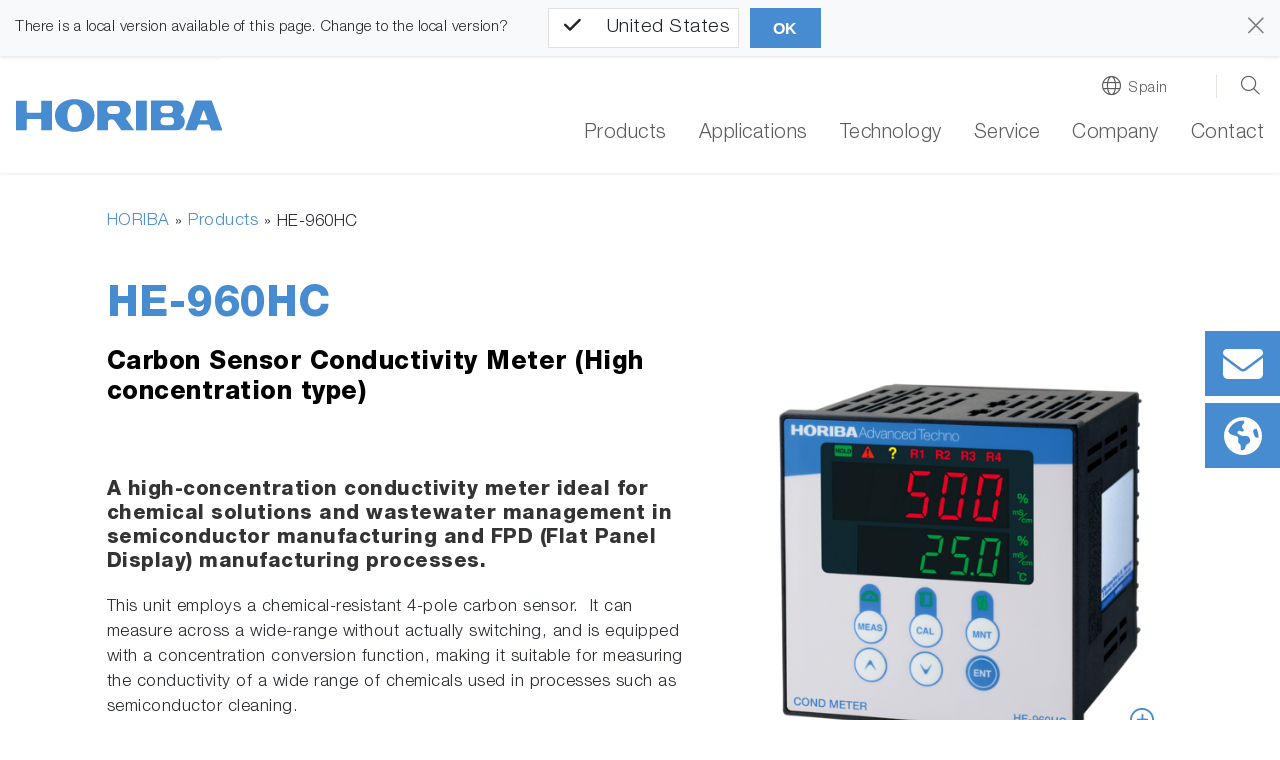

--- FILE ---
content_type: text/html; charset=utf-8
request_url: https://www.horiba.com/esp/products/detail/action/show/Product/he-960hc-704/
body_size: 60652
content:
<!DOCTYPE html><html lang="es-ES" dir="ltr" class="esp" xml:lang="es-ES"><head>
<meta charset="utf-8"><!-- 
 Horiba.com

 This website is powered by TYPO3 - inspiring people to share!
 TYPO3 is a free open source Content Management Framework initially created by Kasper Skaarhoj and licensed under GNU/GPL.
 TYPO3 is copyright 1998-2026 of Kasper Skaarhoj. Extensions are copyright of their respective owners.
 Information and contribution at https://typo3.org/
-->
<base href="https://www.horiba.com/">
<meta name="generator" content="TYPO3 CMS"/><meta name="robots" content="noindex,follow"/><meta name="viewport" content="width=device-width, initial-scale=1, shrink-to-fit=no"/><meta property="og:title" content="HE-960HC"/><meta name="twitter:card" content="summary"/><meta name="twitter:title" content="HE-960HC"/>
<style>
/*<![CDATA[*/
<!-- 
@charset "UTF-8";@-ms-viewport{width:device-width}.embed-responsive .embed-responsive-item{position:absolute;top:0;bottom:0;left:0;width:100%;height:100%;border:0}.hero-video .hero-title{position:absolute;bottom:0;left:0;right:0}.hero-video .h1{color:#fff}.hero-video a{margin-bottom:1rem;display:inline-block}.hero-video a i{width:3.5rem}@media (max-width:575.98px){.hero-video{overflow:hidden}.hero-video .embed-responsive{width:125%}}@media (min-width:576px) and (max-width:767.98px){.hero-video{overflow:hidden}.hero-video .row{padding-left:30px}.hero-video .h1{font-size:2.5rem;line-height:2.5rem;margin-bottom:1rem}}@media (min-width:768px) and (max-width:991.98px){.hero-video{overflow:hidden}.hero-video .row{padding-left:30px}.hero-video .embed-responsive{width:123%}.hero-video .h1{font-size:2.5rem;line-height:2.5rem;margin-bottom:1rem}}@media (min-width:992px){.d-lg-block{display:block!important}.hero-video{overflow:hidden}.hero-video .row{padding-left:30px}.hero-video .embed-responsive{width:100%}.hero-video .h1{font-size:4.5rem;line-height:4.5rem;margin-bottom:1rem}.hero-video a i{width:6rem}}@media (min-width:1200px){.hero-video{max-height:100vh;overflow:hidden;max-width:3840px}.hero-video.large{max-height:50rem}.hero-video .h1{font-size:6rem;line-height:7rem}.hero-video a{margin-bottom:2rem}.hero-video a i{width:9rem}}@media (min-width:768px){.d-md-block{display:block!important}.mb-md-0{margin-bottom:0!important}.loc-button.mobil,.mobil-buttons,.rfi-button.mobil{display:none}.loc-button.desc,.rfi-button.desc{display:inline-flex}.rfi-button.desc img{width:75px;padding-bottom:10px}.loc-button.desc img{width:60px;padding:5px 0 15px;margin-left:16px}.container{max-width:720px}.content.col-10 .col-6-center p{width:60%;margin-left:20%}}.container-fluid.hero-video{padding-top:0}@media (max-width:767.98px){.h1,h1{margin-top:2rem;margin-bottom:.65rem;font-size:1.7rem;line-height:2rem}}@media (max-width:575.98px){.hero-video .embed-responsive{width:100%!important}}@media screen and (max-width:1199.98px){*{letter-spacing:.5px}header.relaunch{background-color:#fff}.navbar{height:65px;width:100%;margin:0 auto;padding:0;z-index:9}.navbar-brand{margin:0;padding:0}.navbar-brand img.logo{height:26px;width:auto;margin:0;padding:0}nav.navbar li,nav.navbar ul{list-style-type:none!important;padding:0!important}.navbar-collapse{position:absolute;top:65px;left:0;background-color:#f8f9fa;width:100%}ul.navbar-nav{min-height:60rem}.navbar-toggler-switch{border:none;outline:0;position:relative;display:block;width:28px;height:18px;background:0 0;border-top:2px solid;border-bottom:2px solid;color:#478cd0;font-size:0}.navbar-toggler-switch:after,.navbar-toggler-switch:before{content:" ";display:block;width:100%;height:2px;position:absolute;top:50%;left:50%;background:currentColor;transform:translate(-50%,-50%)}.search-location-mobile{background-color:#478cd0}.btn-search-mobile,.btn-search-mobile:link,.btn-search-mobile:visited{font-family:HelveticaNeueLTStd;font-weight:300;text-decoration:none;font-size:1.125rem;border-right:1px solid #fff;color:#fff;line-height:1;padding-top:.15rem}.btn-search-mobile::before{display:inline-block;text-rendering:auto;-webkit-font-smoothing:antialiased;font:var(--fa-font-light);content:"\f002";position:relative;margin-right:.5rem;top:-2px}.btn-location-mobile,.btn-location-mobile:link,.btn-location-mobile:visited{font-family:HelveticaNeueLTStd;font-weight:300;text-decoration:none;font-size:1.125rem;color:#fff;line-height:1;padding-top:.15rem}.btn-location-mobile::before{display:inline-block;text-rendering:auto;-webkit-font-smoothing:antialiased;font:var(--fa-font-light);content:"\f0ac";font-size:25px;position:relative;margin-right:.75rem;top:-2px}#subnavi-M-search{background-color:#478cd0;width:100%;z-index:9999;position:relative;top:59px}#subnavi-M-search ul.meta-navigation-level-1{list-style-type:none;margin:0;padding:0}#subnavi-M-search .tx-indexedsearch-form{display:flex;flex-direction:column}#subnavi-M-search input.tx-indexedsearch-searchbox-sword{width:100%;border:0;padding:1rem .5rem .75rem 1rem;font-family:HelveticaNeueLTStd;font-weight:300;color:#5c5c5c;margin-bottom:.75rem}#subnavi-M-search .btn-clear{text-decoration:none;font-size:24px;color:#5c5c5c;padding:.9rem;position:absolute;right:10px}#subnavi-M-search .btn-search{text-decoration:none;font-size:24px;padding:.75rem 1.5rem;color:#fff;background-color:#478cd0;border:2px solid #fff;width:100%}#subnavi-M-location{background-color:#478cd0;width:100%;z-index:9999;position:relative;top:59px}#subnavi-M-location ul.meta-navigation-level-1{list-style-type:none;margin:0;padding:0}#subnavi-M-location .meta-content{display:flex;flex-direction:column}#subnavi-M-location .meta-select{width:100%}#subnavi-M-location .meta-select label{display:block;font-family:HelveticaNeueLTStd;font-weight:300;font-size:1.125rem;color:#fff;margin:0 0 .75rem;text-align:center}#subnavi-M-location .meta-select .custom-select{height:53px;font-family:HelveticaNeueLTStd;font-weight:300;color:#5c5c5c;margin-bottom:.75rem}#subnavi-M-location .btn-location{text-decoration:none;font-family:HelveticaNeueLTStd;font-weight:300;font-size:1.125rem;padding:.95rem 1.5rem;color:#fff;background-color:#478cd0;border:2px solid #fff;width:100%}.navbar .dropdown-menu{border:none;background-color:transparent;padding:0;margin:0;border-radius:0}ul.navbar-nav li.nav-item.dropdown.level-1,ul.navbar-nav li.nav-item.level-1{background-color:#dbdbdb;border-bottom:1px solid #fff}ul.navbar-nav li.nav-item.level-1:last-of-type{border-bottom:0}ul.navbar-nav li.nav-item.dropdown.level-1 .nav-link,ul.navbar-nav li.nav-item.dropdown.level-1 .nav-link:link,ul.navbar-nav li.nav-item.dropdown.level-1 .nav-link:visited,ul.navbar-nav li.nav-item.level-1 .nav-link,ul.navbar-nav li.nav-item.level-1 .nav-link:link,ul.navbar-nav li.nav-item.level-1 .nav-link:visited{text-decoration:none;font-family:HelveticaNeueLTStd;font-weight:300;font-size:1.125rem;color:#5c5c5c;padding:1rem 1rem .75rem}ul.navbar-nav .nav-item.dropdown.level-1>.nav-link::after{display:inline-block;text-rendering:auto;-webkit-font-smoothing:antialiased;font:var(--fa-font-light);color:#5c5c5c;content:"\f078";font-size:24px;right:20px;top:15px;position:absolute}ul.navbar-nav .nav-item.dropdown.level-1.nav-item.has-subpages>.dropdown-toggle{display:inline-block;font-size:20px;top:5px;right:2px;padding:10px 40px 8px 0;position:absolute;z-index:9999}ul.navbar-nav .nav-item.dropdown.level-1.nav-item.has-subpages>.dropdown-toggle::after{margin-left:0;vertical-align:0;border-top:0;border-right:0;border-bottom:0;border-left:0}ul.navbar-nav li.nav-item.dropdown.level-1 .dropdown-menu.level-2 li.nav-item.has-subpages{position:relative}ul.navbar-nav li.nav-item.dropdown.level-1 .dropdown-menu.level-2 .nav-item.has-subpages .dropdown-toggle{display:inline-block;font-size:20px;right:0;top:-50px;padding:10px 40px 8px 0;position:absolute;z-index:9999}ul.navbar-nav li.nav-item.dropdown.level-1 .dropdown-menu.level-2 .nav-item.has-subpages .dropdown-toggle::after{margin-left:0;vertical-align:0;border-top:0;border-right:0;border-bottom:0;border-left:0;text-rendering:auto;-webkit-font-smoothing:antialiased;font:var(--fa-font-light);content:"\f078";color:#5c5c5c;font-size:24px}ul.navbar-nav li.nav-item.dropdown.level-1 .dropdown-menu.level-2 .nav-item.no-link span{display:inline-block;padding:1rem 1rem .75rem;font-size:1.0625rem;color:#5c5c5c}ul.navbar-nav li.nav-item.dropdown.level-1 .dropdown-menu.level-2 .nav-item{background:#e9e9e9;border-bottom:1px solid #fff}ul.navbar-nav li.nav-item.dropdown.level-1 .dropdown-menu.level-2 .nav-item:last-of-type{border-bottom:none}ul.navbar-nav li.nav-item.dropdown.level-1 .dropdown-menu.level-2 .nav-link{padding:1rem 1rem .75rem;font-size:1.0625rem;color:#5c5c5c}ul.navbar-nav li.nav-item.dropdown.level-1 .dropdown-menu.level-2 .dropdown-menu.level-3 .nav-item.has-subpages .dropdown-toggle{display:inline-block;font-size:24px;right:0;top:5px;position:absolute;z-index:9999}ul.navbar-nav li.nav-item.dropdown.level-1 .dropdown-menu.level-2 .dropdown-menu.level-3 .nav-item{background:#f5f5f5;border-bottom:1px solid #fff}ul.navbar-nav li.nav-item.dropdown.level-1 .dropdown-menu.level-2 .dropdown-menu.level-3 .nav-item:last-of-type{border-bottom:none}ul.navbar-nav li.nav-item.dropdown.level-1 .dropdown-menu.level-2 .dropdown-menu.level-3 .nav-link{padding:1rem 1rem .75rem;font-size:1.0625rem}ul.navbar-nav li.nav-item.dropdown.level-1 .dropdown-menu.level-2 .dropdown-menu.level-3 .dropdown-menu.level-4 .nav-item{background:#fff;border-bottom:1px solid #e9ecef}ul.navbar-nav li.nav-item.dropdown.level-1 .dropdown-menu.level-2 .dropdown-menu.level-3 .dropdown-menu.level-4 .nav-item:last-of-type{border-bottom:none}ul.navbar-nav li.nav-item.dropdown.level-1 .dropdown-menu.level-2 .dropdown-menu.level-3 .dropdown-menu.level-4 .nav-link{padding:1rem 1rem .75rem;font-size:1.0625rem}.level-2 a.nav-link::before,.level-2 span.nav-link::before{display:inline-block;text-rendering:auto;-webkit-font-smoothing:antialiased;font:var(--fa-font-light);font-size:24px;position:relative;margin-right:.75rem;line-height:0;top:3px;width:1.5rem}.mobil-buttons{box-shadow:none;padding:1.1rem 0}button.rfi-button.mobil{width:50%;height:auto;display:flex;align-items:center;justify-content:center;padding:0;margin:0}button.rfi-button.mobil img{width:30px;height:auto;padding:0;margin:0 .75rem 0 0}button.rfi-button.mobil p{font-family:HelveticaNeueLTStd;font-weight:300;font-size:1.125rem;padding-top:6px;margin:0}.mobil-buttons.front{z-index:999}.btn-corporate-mobile,.btn-corporate-mobile:link,.btn-corporate-mobile:visited{font-family:HelveticaNeueLTStd;font-weight:300;text-decoration:none;font-size:1.125rem;color:#fff;line-height:1;padding-top:.15rem}.btn-corporate-mobile::before{display:inline-block;text-rendering:auto;-webkit-font-smoothing:antialiased;font:var(--fa-font-solid);content:"\f0ac";font-size:25px;position:relative;margin-right:.75rem;top:-2px}.btn-search-mobile::before{font:var(--fa-font-light);font-size:25px;font-weight:300}#btn-close-lang-menu,#btn-close-search-menu{position:absolute;right:16px;top:-6px}#btn-close-lang-menu .close,#btn-close-search-menu .close{color:#fff;font-size:2rem;text-shadow:none;opacity:1}}#sidebar-container>.row{margin-left:0;margin-right:0}.card-body{flex:1 1 auto;padding:1.25rem}.mt-3{margin-top:1rem!important}.pl-0,.px-0{padding-left:0!important}@media (min-width:992px){.hero-img{max-height:52.5rem;background-color:#fff;overflow:hidden}.hero-img .row{padding-left:30px}.hero-img .embed-responsive{width:100%}.hero-img .h1{font-size:4.5rem;line-height:4.5rem;margin-bottom:1rem}.hero-img a i{width:6rem}.container-sidebar-navigation .sidebar-collapse-container{display:none}}@media (max-width:991px){.container-sidebar-navigation .sub-menu{display:none}.container-sidebar-navigation{background-color:#fff;width:100%}#container-sidebar-content{flex:0 0 100%;max-width:1416px;width:100%}}@media (min-width:768px){.mb-md-0{margin-bottom:0!important}.mobil-buttons,.rfi-button.mobil{display:none}.loc-button.desc,.rfi-button.desc{display:inline-flex}.rfi-button.desc img{width:75px;padding-bottom:10px}.loc-button.desc img{width:60px;padding:5px 0 15px;margin-left:16px}.container{max-width:720px}}body #container-sidebar-content{margin-top:0!important;min-height:100vh}.container-sidebar-navigation{background-color:#f6f9fd}.container-sidebar-navigation .sidebar-collapse-container{border-bottom:2px solid #478cd0;margin-bottom:15px}.container-sidebar-navigation .sidebar-collapse-container .sidebar-collapse-heading{height:50px;background-color:#478cd0}.container-sidebar-navigation .sidebar-collapse-container .sidebar-collapse-heading .sidebar-title{padding:17px 15px 15px 8.3%;color:#fff;font-family:HelveticaNeueLTStd;font-weight:500;background-color:#478cd0}.container-sidebar-navigation .sidebar-collapse-container .sidebar-collapse-heading .sidebar-title[aria-expanded=false] .open-icon.ico-minus_light{display:none}.container-sidebar-navigation .sidebar-collapse-container .sidebar-collapse-heading .sidebar-title[aria-expanded=false] .open-icon.ico-plus_light{display:inline-block;position:absolute;right:15px;margin-top:-2px}.container-sidebar-navigation .sidebar-collapse-container .navigation-sidebar .nav-item .nav-link{position:relative;margin-top:15px;margin-bottom:15px;display:inline-block;padding-right:0}.container-sidebar-navigation .sidebar-collapse-container .navigation-sidebar .nav-item .nav-link.active::before{display:none}.container-sidebar-navigation .sidebar-collapse-container .sidebar-collapse .card-body{padding-left:8.3%}.navigation-sidebar li a{margin-bottom:20px;position:relative}@media (min-width:993px){body.page-with-sidebar{background:0 0;background:-webkit-linear-gradient(left,#f6f9fd 50%,transparent 50%);background:-o-linear-gradient(right,#f6f9fd 50%,transparent 50%);background:-moz-linear-gradient(right,#f6f9fd 50%,transparent 50%);background:linear-gradient(to right,#f6f9fd 50%,transparent 50%)}body.page-with-sidebar #container-sidebar-content{background-color:#fff}body.page-with-sidebar #container-sidebar-content,body.page-with-sidebar .container-sidebar-navigation{padding-top:80px!important}}@media (min-width:992px){body.page-with-sidebar .container-sidebar-navigation{-webkit-box-flex:0;-ms-flex:0 0 33.3333333333%;flex:0 0 33.3333333333%;max-width:33.3333333333%}body.page-with-sidebar .container-sidebar-navigation .navigation-sidebar{margin-top:3rem;margin-left:25%}.container{max-width:960px}}#sidebar-container{padding:0}@media (max-width:991.98px){body>.container>.row>div[class^=col-]{padding-left:2rem;padding-right:2rem}}.open-icon{width:25px;height:25px}@media screen and (max-width:1199.98px){#subnavi-M-location .btn-location{text-decoration:none;font-family:HelveticaNeueLTStd;font-weight:300;font-size:1.125rem;padding:.95rem 1.5rem;color:#fff;background-color:#478cd0;border:2px solid #fff;width:100%}.navbar .dropdown-menu{border:none;background-color:transparent;padding:0;margin:0;border-radius:0}ul.navbar-nav li.nav-item.dropdown.level-1,ul.navbar-nav li.nav-item.level-1{background-color:#dbdbdb;border-bottom:1px solid #fff}ul.navbar-nav li.nav-item.level-1:last-of-type{border-bottom:0}ul.navbar-nav li.nav-item.dropdown.level-1 .nav-link,ul.navbar-nav li.nav-item.dropdown.level-1 .nav-link:link,ul.navbar-nav li.nav-item.dropdown.level-1 .nav-link:visited,ul.navbar-nav li.nav-item.level-1 .nav-link,ul.navbar-nav li.nav-item.level-1 .nav-link:link,ul.navbar-nav li.nav-item.level-1 .nav-link:visited{text-decoration:none;font-family:HelveticaNeueLTStd;font-weight:300;font-size:1.125rem;color:#5c5c5c;padding:1rem 1rem .75rem}ul.navbar-nav .nav-item.dropdown.level-1>.nav-link::after{display:inline-block;text-rendering:auto;-webkit-font-smoothing:antialiased;font:var(--fa-font-light);color:#5c5c5c;content:"\f078";font-size:24px;right:20px;top:15px;position:absolute}ul.navbar-nav .nav-item.dropdown.level-1.nav-item.has-subpages>.dropdown-toggle{display:inline-block;font-size:20px;top:5px;right:2px;padding:10px 40px 8px 0;position:absolute;z-index:9999}ul.navbar-nav .nav-item.dropdown.level-1.nav-item.has-subpages>.dropdown-toggle::after{margin-left:0;vertical-align:0;border-top:0;border-right:0;border-bottom:0;border-left:0}ul.navbar-nav li.nav-item.dropdown.level-1 .dropdown-menu.level-2 li.nav-item.has-subpages{position:relative}ul.navbar-nav li.nav-item.dropdown.level-1 .dropdown-menu.level-2 .nav-item.has-subpages .dropdown-toggle{display:inline-block;font-size:20px;right:0;top:-50px;padding:10px 40px 8px 0;position:absolute;z-index:9999}ul.navbar-nav li.nav-item.dropdown.level-1 .dropdown-menu.level-2 .nav-item.has-subpages .dropdown-toggle::after{margin-left:0;vertical-align:0;border-top:0;border-right:0;border-bottom:0;border-left:0;text-rendering:auto;-webkit-font-smoothing:antialiased;font:var(--fa-font-light);content:"\f078";color:#5c5c5c;font-size:24px}ul.navbar-nav li.nav-item.dropdown.level-1 .dropdown-menu.level-2 .nav-item.no-link span{display:inline-block;padding:1rem 1rem .75rem;font-size:1.0625rem;color:#5c5c5c}ul.navbar-nav li.nav-item.dropdown.level-1 .dropdown-menu.level-2 .nav-item{background:#e9e9e9;border-bottom:1px solid #fff}ul.navbar-nav li.nav-item.dropdown.level-1 .dropdown-menu.level-2 .nav-item:last-of-type{border-bottom:none}ul.navbar-nav li.nav-item.dropdown.level-1 .dropdown-menu.level-2 .nav-link{padding:1rem 1rem .75rem;font-size:1.0625rem;color:#5c5c5c}ul.navbar-nav li.nav-item.dropdown.level-1 .dropdown-menu.level-2 .dropdown-menu.level-3 .nav-item.has-subpages .dropdown-toggle{display:inline-block;font-size:24px;right:0;top:5px;position:absolute;z-index:9999}ul.navbar-nav li.nav-item.dropdown.level-1 .dropdown-menu.level-2 .dropdown-menu.level-3 .nav-item{background:#f5f5f5;border-bottom:1px solid #fff}ul.navbar-nav li.nav-item.dropdown.level-1 .dropdown-menu.level-2 .dropdown-menu.level-3 .nav-item:last-of-type{border-bottom:none}ul.navbar-nav li.nav-item.dropdown.level-1 .dropdown-menu.level-2 .dropdown-menu.level-3 .nav-link{padding:1rem 1rem .75rem;font-size:1.0625rem}ul.navbar-nav li.nav-item.dropdown.level-1 .dropdown-menu.level-2 .dropdown-menu.level-3 .dropdown-menu.level-4 .nav-item{background:#fff;border-bottom:1px solid #e9ecef}ul.navbar-nav li.nav-item.dropdown.level-1 .dropdown-menu.level-2 .dropdown-menu.level-3 .dropdown-menu.level-4 .nav-item:last-of-type{border-bottom:none}ul.navbar-nav li.nav-item.dropdown.level-1 .dropdown-menu.level-2 .dropdown-menu.level-3 .dropdown-menu.level-4 .nav-link{padding:1rem 1rem .75rem;font-size:1.0625rem}.level-2 a.nav-link::before,.level-2 span.nav-link::before{display:inline-block;text-rendering:auto;-webkit-font-smoothing:antialiased;font:var(--fa-font-light);font-size:24px;position:relative;margin-right:.75rem;line-height:0;top:3px;width:1.5rem}.mobil-buttons{box-shadow:none;padding:1.1rem 0}button.rfi-button.mobil{width:50%;height:auto;display:flex;align-items:center;justify-content:center;padding:0;margin:0}button.rfi-button.mobil img{width:30px;height:auto;padding:0;margin:0 .75rem 0 0}button.rfi-button.mobil p{font-family:HelveticaNeueLTStd;font-weight:300;font-size:1.125rem;padding-top:6px;margin:0}.mobil-buttons.front{z-index:999}.btn-corporate-mobile,.btn-corporate-mobile:link,.btn-corporate-mobile:visited{font-family:HelveticaNeueLTStd;font-weight:300;text-decoration:none;font-size:1.125rem;color:#fff;line-height:1;padding-top:.15rem}.btn-corporate-mobile::before{display:inline-block;text-rendering:auto;-webkit-font-smoothing:antialiased;font:var(--fa-font-solid);content:"\f0ac";font-size:25px;position:relative;margin-right:.75rem;top:-2px}}@media screen and (min-width:1200px){*{letter-spacing:.5px}header.relaunch{background-color:#fff;width:100%;position:fixed;z-index:999!important;transform:translate3d(0,0,0);box-shadow:0 1px 3px 0 #eaeaea}.navbar{width:100%;height:auto;max-width:1440px!important;margin:0 auto;padding:0}.navbar-brand{margin:0;padding:0}.navbar-brand img.logo{height:33px;width:auto;margin:0;padding:0}.btn-corporate-desktop,.btn-corporate-desktop:link,.btn-corporate-desktop:visited{font-family:HelveticaNeueLTStd;font-weight:300;text-decoration:none;color:#5c5c5c;line-height:1.25;font-size:.9375rem}.btn-corporate-desktop::before{display:inline-block;text-rendering:auto;-webkit-font-smoothing:antialiased;font:var(--fa-font-solid);font-size:19px;position:relative;margin-right:.5rem;content:"\f0ac";top:1px}.btn-location-desktop,.btn-location-desktop:link,.btn-location-desktop:visited{font-family:HelveticaNeueLTStd;font-weight:300;text-decoration:none;color:#5c5c5c;line-height:1.25;font-size:.9375rem}.btn-location-desktop::before{display:inline-block;text-rendering:auto;-webkit-font-smoothing:antialiased;font:var(--fa-font-light);content:"\f0ac";font-size:19px;position:relative;margin-right:.5rem;top:1px}.btn-search-desktop,.btn-search-desktop:link,.btn-search-desktop:visited{text-decoration:none;color:#5c5c5c;line-height:1.25}.btn-search-desktop::before{display:inline-block;text-rendering:auto;-webkit-font-smoothing:antialiased;font:var(--fa-font-light);content:"\f002";font-size:21px;font-weight:400;position:relative;margin-right:.25rem;top:3px}#subnavi-M-search{background-color:#478cd0;width:100%}#subnavi-M-search ul.meta-navigation-level-1{list-style-type:none;margin:0;padding:0}#subnavi-M-search .tx-indexedsearch-form{display:flex;align-items:stretch}#subnavi-M-search input.tx-indexedsearch-searchbox-sword{width:100%;border:0;padding:.75rem .5rem .5rem 1rem;font-family:HelveticaNeueLTStd;font-weight:300;color:#5c5c5c}#subnavi-M-search .btn-clear{text-decoration:none;font-size:24px;color:#5c5c5c;padding:.9rem;position:absolute;right:80px}#subnavi-M-search .btn-search{text-decoration:none;font-size:24px;padding:.75rem 1.5rem;color:#fff;background-color:#478cd0;border:2px solid #fff}#subnavi-M-location{background-color:#478cd0;width:100%}#subnavi-M-location ul.meta-navigation-level-1{list-style-type:none;margin:0;padding:0}#subnavi-M-location .meta-content{display:flex;align-items:stretch;justify-content:space-between}#subnavi-M-location .meta-select{width:62%}#subnavi-M-location .meta-select label{display:inline-block;font-family:HelveticaNeueLTStd;font-weight:300;font-size:1.125rem;color:#fff;margin:0 1rem 0 0}#subnavi-M-location .meta-select .custom-select{height:53px;font-family:HelveticaNeueLTStd;font-weight:300;color:#5c5c5c}#subnavi-M-location .btn-location{text-decoration:none;font-family:HelveticaNeueLTStd;font-weight:300;font-size:1.125rem;padding:.95rem 1.5rem;width:15%;color:#fff;background-color:#478cd0;border:2px solid #fff}#btn-close-lang-menu,#btn-close-search-menu{position:absolute;top:28px;right:4px}#btn-close-lang-menu .close,#btn-close-search-menu .close{text-shadow:none;opacity:1;color:#fff}nav.navbar li,nav.navbar ul{list-style-type:none!important;padding:0!important}.navbar-collapse{position:static!important;background-color:#fff!important}.navbar .dropdown{position:static}.navbar .dropdown-menu{width:100%;left:0;right:0;top:118px;border-radius:0;border:0;margin:0;display:none;padding:1.5rem 1rem}#menu-background{position:fixed;background:#eaeaea!important;width:100%;height:0;z-index:99!important}.dropdown-menu.level-2{overflow-y:auto;overflow-x:hidden;height:85vh}ul.navbar-nav{min-height:auto!important}ul.navbar-nav li.nav-item.dropdown.level-1,ul.navbar-nav li.nav-item.level-1{padding:0 0 1.25rem 2rem!important;background-color:#fff!important;margin:0}ul.navbar-nav li.nav-item.dropdown.level-1 a.nav-link,ul.navbar-nav li.nav-item.dropdown.level-1 a.nav-link:link,ul.navbar-nav li.nav-item.dropdown.level-1 a.nav-link:visited,ul.navbar-nav li.nav-item.level-1 a.nav-link,ul.navbar-nav li.nav-item.level-1 a.nav-link:link,ul.navbar-nav li.nav-item.level-1 a.nav-link:visited{text-decoration:none;font-family:HelveticaNeueLTStd;font-weight:300;font-size:1.25rem;color:#5c5c5c!important;background-color:#fff;padding:0 0 .25rem!important;border-bottom:3px solid transparent}ul.navbar-nav li.nav-item.dropdown.level-1>a.nav-link::after,ul.navbar-nav li.nav-item.level-1{content:none!important}.dropdown-toggle::after{content:none;margin-left:0;vertical-align:0;border-top:0;border-right:0;border-bottom:0;border-left:0}ul.navbar-nav li.nav-item.dropdown.level-1 .dropdown-menu.level-2>.nav{width:30%!important}ul.navbar-nav li.nav-item.dropdown.level-1 .dropdown-menu.level-2{padding-left:.5rem;margin:0;background:#eaeaea}ul.navbar-nav li.nav-item.dropdown.level-1 .dropdown-menu.level-2 li.nav-item,ul.navbar-nav li.nav-item.dropdown.level-1 .dropdown-menu.level-2 li.no-link{border-bottom:1px solid #fff!important;display:flex;justify-content:space-between;background-color:#eaeaea!important;position:static}ul.navbar-nav li.nav-item.dropdown.level-1 .dropdown-menu.level-2 li.nav-item:last-of-type,ul.navbar-nav li.nav-item.dropdown.level-1 .dropdown-menu.level-2 li.no-link:last-of-type{border-bottom:0!important}ul.navbar-nav li.nav-item.dropdown.level-1 .dropdown-menu.level-2 li.nav-item.has-subpages::after,ul.navbar-nav li.nav-item.dropdown.level-1 .dropdown-menu.level-2 li.no-link.has-subpages::after{display:inline-block;text-rendering:auto;-webkit-font-smoothing:antialiased;font:var(--fa-font-light);content:"\f054";color:#5c5c5c;font-size:20px;right:20px;top:12px;position:relative}ul.navbar-nav li.nav-item.dropdown.level-1 .dropdown-menu.level-2 .nav-link,ul.navbar-nav li.nav-item.dropdown.level-1 .dropdown-menu.level-2 .nav-link:link,ul.navbar-nav li.nav-item.dropdown.level-1 .dropdown-menu.level-2 .nav-link:visited,ul.navbar-nav li.nav-item.dropdown.level-1 .dropdown-menu.level-2 span,ul.navbar-nav li.nav-item.dropdown.level-1 .dropdown-menu.level-2 span:visited{text-decoration:none;font-family:HelveticaNeueLTStd;font-weight:300;font-size:1rem;color:#5c5c5c;background-color:transparent;padding:.55rem 2.5rem .45rem .75rem!important;border-bottom:none;width:100%!important;display:inline-block}ul.navbar-nav li.nav-item.dropdown.level-1 .dropdown-menu.level-2 .dropdown-menu.level-3{width:30%;position:absolute;top:0!important;left:33%;background:#eaeaea!important}ul.navbar-nav li.nav-item.dropdown.level-1 .dropdown-menu.level-2 .dropdown-menu.level-3 .dropdown-menu.level-4{width:100%;position:absolute;top:0;left:110%;background:#eaeaea!important}.level-2 a.nav-link::before,.level-2 span.nav-link::before{display:inline-block;text-rendering:auto;-webkit-font-smoothing:antialiased;font:var(--fa-font-light);font-size:24px;position:relative;margin-right:.75rem;line-height:0;top:3px;width:1.5rem}}@media screen and (max-width:1199.98px){*{letter-spacing:.5px}header.relaunch{background-color:#fff}.navbar{height:65px;width:100%;margin:0 auto;padding:0;z-index:9}.navbar-brand{margin:0;padding:0}.navbar-brand img.logo{height:26px;width:auto;margin:0;padding:0}.navbar-collapse{position:absolute;top:65px;left:0;background-color:#f8f9fa;width:100%}.navbar-toggler-switch{border:none;outline:0;position:relative;display:block;width:28px;height:18px;background:0 0;border-top:2px solid;border-bottom:2px solid;color:#478cd0;font-size:0}.navbar-toggler-switch:after,.navbar-toggler-switch:before{content:" ";display:block;width:100%;height:2px;position:absolute;top:50%;left:50%;background:currentColor;transform:translate(-50%,-50%)}.search-location-mobile{background-color:#478cd0}.btn-search-mobile,.btn-search-mobile:link,.btn-search-mobile:visited{font-family:HelveticaNeueLTStd;font-weight:300;text-decoration:none;font-size:1.125rem;border-right:1px solid #fff;color:#fff;line-height:1;padding-top:.15rem}.btn-search-mobile::before{display:inline-block;text-rendering:auto;-webkit-font-smoothing:antialiased;font:var(--fa-font-light);content:"\f002";position:relative;margin-right:.5rem;top:-2px}.btn-location-mobile,.btn-location-mobile:link,.btn-location-mobile:visited{font-family:HelveticaNeueLTStd;font-weight:300;text-decoration:none;font-size:1.125rem;color:#fff;line-height:1;padding-top:.15rem}.btn-location-mobile::before{display:inline-block;text-rendering:auto;-webkit-font-smoothing:antialiased;font:var(--fa-font-light);content:"\f0ac";font-size:25px;position:relative;margin-right:.75rem;top:-2px}#subnavi-M-search{background-color:#478cd0;width:100%;z-index:9999;position:relative;top:59px}#subnavi-M-search ul.meta-navigation-level-1{list-style-type:none;margin:0;padding:0}#subnavi-M-search .tx-indexedsearch-form{display:flex;flex-direction:column}#subnavi-M-search input.tx-indexedsearch-searchbox-sword{width:100%;border:0;padding:1rem .5rem .75rem 1rem;font-family:HelveticaNeueLTStd;font-weight:300;color:#5c5c5c;margin-bottom:.75rem}#subnavi-M-search .btn-clear{text-decoration:none;font-size:24px;color:#5c5c5c;padding:.9rem;position:absolute;right:10px}#subnavi-M-search .btn-search{text-decoration:none;font-size:24px;padding:.75rem 1.5rem;color:#fff;background-color:#478cd0;border:2px solid #fff;width:100%}#subnavi-M-location{background-color:#478cd0;width:100%;z-index:9999;position:relative;top:59px}#subnavi-M-location ul.meta-navigation-level-1{list-style-type:none;margin:0;padding:0}#subnavi-M-location .meta-content{display:flex;flex-direction:column}#subnavi-M-location .meta-select{width:100%}#subnavi-M-location .meta-select label{display:block;font-family:HelveticaNeueLTStd;font-weight:300;font-size:1.125rem;color:#fff;margin:0 0 .75rem;text-align:center}#subnavi-M-location .meta-select .custom-select{height:53px;font-family:HelveticaNeueLTStd;font-weight:300;color:#5c5c5c;margin-bottom:.75rem}#subnavi-M-location .btn-location{text-decoration:none;font-family:HelveticaNeueLTStd;font-weight:300;font-size:1.125rem;padding:.95rem 1.5rem;color:#fff;background-color:#478cd0;border:2px solid #fff;width:100%}.mobil-buttons{box-shadow:none;padding:1.1rem 0}.mobil-buttons.front{z-index:999}.btn-corporate-mobile,.btn-corporate-mobile:link,.btn-corporate-mobile:visited{font-family:HelveticaNeueLTStd;font-weight:300;text-decoration:none;font-size:1.125rem;color:#fff;line-height:1;padding-top:.15rem}.btn-corporate-mobile::before{display:inline-block;text-rendering:auto;-webkit-font-smoothing:antialiased;font:var(--fa-font-solid);content:"\f0ac";font-size:25px;position:relative;margin-right:.75rem;top:-2px}.btn-search-mobile::before{font:var(--fa-font-light);font-size:25px;font-weight:300}#btn-close-lang-menu,#btn-close-search-menu{position:absolute;right:16px;top:-6px}#btn-close-lang-menu .close,#btn-close-search-menu .close{color:#fff;font-size:2rem;text-shadow:none;opacity:1}}@media (min-width:1200px){.navbar-expand-xl{flex-flow:row nowrap;justify-content:flex-start}.navbar-expand-xl .navbar-collapse{display:flex!important;flex-basis:auto}.d-xl-none{display:none!important}.d-xl-flex{display:flex!important}.flex-xl-column{flex-direction:column!important}}@media screen and (max-width:1199.98px){*{letter-spacing:.5px}header.relaunch{background-color:#fff}.navbar{height:65px;width:100%;margin:0 auto;padding:0;z-index:9}.navbar-brand{margin:0;padding:0}.navbar-brand img.logo{height:26px;width:auto;margin:0;padding:0}.navbar-collapse{position:absolute;top:65px;left:0;background-color:#f8f9fa;width:100%}.navbar-toggler-switch{border:none;outline:0;position:relative;display:block;width:28px;height:18px;background:0 0;border-top:2px solid;border-bottom:2px solid;color:#478cd0;font-size:0}.navbar-toggler-switch:after,.navbar-toggler-switch:before{content:" ";display:block;width:100%;height:2px;position:absolute;top:50%;left:50%;background:currentColor;transform:translate(-50%,-50%)}.search-location-mobile{background-color:#478cd0}.btn-search-mobile,.btn-search-mobile:link,.btn-search-mobile:visited{font-family:HelveticaNeueLTStd;font-weight:300;text-decoration:none;font-size:1.125rem;border-right:1px solid #fff;color:#fff;line-height:1;padding-top:.15rem}.btn-search-mobile::before{display:inline-block;text-rendering:auto;-webkit-font-smoothing:antialiased;font:var(--fa-font-light);content:"\f002";font-size:25px;position:relative;margin-right:.5rem;top:-2px}.btn-location-mobile,.btn-location-mobile:link,.btn-location-mobile:visited{font-family:HelveticaNeueLTStd;font-weight:300;text-decoration:none;font-size:1.125rem;color:#fff;line-height:1;padding-top:.15rem}.btn-location-mobile::before{display:inline-block;text-rendering:auto;-webkit-font-smoothing:antialiased;font:var(--fa-font-light);content:"\f0ac";font-size:25px;position:relative;margin-right:.75rem;top:-2px}#subnavi-M-search{background-color:#478cd0;width:100%;z-index:9999;position:relative;top:59px}#subnavi-M-search ul.meta-navigation-level-1{list-style-type:none;margin:0;padding:0}#subnavi-M-search .tx-indexedsearch-form{display:flex;flex-direction:column}#subnavi-M-search input.tx-indexedsearch-searchbox-sword{width:100%;border:0;padding:1rem .5rem .75rem 1rem;font-family:HelveticaNeueLTStd;font-weight:300;color:#5c5c5c;margin-bottom:.75rem}#subnavi-M-search .btn-clear{text-decoration:none;font-size:24px;color:#5c5c5c;padding:.9rem;position:absolute;right:10px}#subnavi-M-search .btn-search{text-decoration:none;font-size:24px;padding:.75rem 1.5rem;color:#fff;background-color:#478cd0;border:2px solid #fff;width:100%}#subnavi-M-location .btn-location{text-decoration:none;font-family:HelveticaNeueLTStd;font-weight:300;font-size:1.125rem;padding:.95rem 1.5rem;color:#fff;background-color:#478cd0;border:2px solid #fff;width:100%}.mobil-buttons{box-shadow:none;padding:1.1rem 0}.mobil-buttons.front{z-index:999}.btn-corporate-mobile,.btn-corporate-mobile:link,.btn-corporate-mobile:visited{font-family:HelveticaNeueLTStd;font-weight:300;text-decoration:none;font-size:1.125rem;color:#fff;line-height:1;padding-top:.15rem}.btn-corporate-mobile::before{display:inline-block;text-rendering:auto;-webkit-font-smoothing:antialiased;font:var(--fa-font-solid);content:"\f0ac";font-size:25px;position:relative;margin-right:.75rem;top:-2px}}@media screen and (min-width:1200px){*{letter-spacing:.5px}header.relaunch{background-color:#fff;width:100%;position:fixed;z-index:999!important;transform:translate3d(0,0,0);box-shadow:0 1px 3px 0 #eaeaea}.navbar{width:100%;height:auto;max-width:1440px!important;margin:0 auto;padding:0}.navbar-brand{margin:0;padding:0}.navbar-brand img.logo{height:33px;width:auto;margin:0;padding:0}.btn-corporate-desktop,.btn-corporate-desktop:link,.btn-corporate-desktop:visited{font-family:HelveticaNeueLTStd;font-weight:300;text-decoration:none;color:#5c5c5c;line-height:1.25;font-size:.9375rem}.btn-corporate-desktop::before{display:inline-block;text-rendering:auto;-webkit-font-smoothing:antialiased;font:var(--fa-font-solid);font-size:19px;position:relative;margin-right:.5rem;content:"\f0ac";top:1px}.btn-location-desktop,.btn-location-desktop:link,.btn-location-desktop:visited{font-family:HelveticaNeueLTStd;font-weight:300;text-decoration:none;color:#5c5c5c;line-height:1.25;font-size:.9375rem}.btn-location-desktop::before{display:inline-block;text-rendering:auto;-webkit-font-smoothing:antialiased;font:var(--fa-font-light);content:"\f0ac";font-size:19px;position:relative;margin-right:.5rem;top:1px}.btn-search-desktop,.btn-search-desktop:link,.btn-search-desktop:visited{text-decoration:none;color:#5c5c5c;line-height:1.25}.btn-search-desktop::before{display:inline-block;text-rendering:auto;-webkit-font-smoothing:antialiased;font:var(--fa-font-light);content:"\f002";font-size:21px;font-weight:400;position:relative;margin-right:.25rem;top:3px}#subnavi-M-search{background-color:#478cd0;width:100%}#subnavi-M-search ul.meta-navigation-level-1{list-style-type:none;margin:0;padding:0}#subnavi-M-search .tx-indexedsearch-form{display:flex;align-items:stretch}#subnavi-M-search input.tx-indexedsearch-searchbox-sword{width:100%;border:0;padding:.75rem .5rem .5rem 1rem;font-family:HelveticaNeueLTStd;font-weight:300;color:#5c5c5c}#subnavi-M-search .btn-clear{text-decoration:none;font-size:24px;color:#5c5c5c;padding:.9rem;position:absolute;right:80px}#subnavi-M-search .btn-search{text-decoration:none;font-size:24px;padding:.75rem 1.5rem;color:#fff;background-color:#478cd0;border:2px solid #fff}#subnavi-M-location{background-color:#478cd0;width:100%}#subnavi-M-location ul.meta-navigation-level-1{list-style-type:none;margin:0;padding:0}#subnavi-M-location .meta-content{display:flex;align-items:stretch;justify-content:space-between}#subnavi-M-location .meta-select{width:62%}#subnavi-M-location .meta-select label{display:inline-block;font-family:HelveticaNeueLTStd;font-weight:300;font-size:1.125rem;color:#fff;margin:0 1rem 0 0}#subnavi-M-location .meta-select .custom-select{height:53px;font-family:HelveticaNeueLTStd;font-weight:300;color:#5c5c5c}#subnavi-M-location .btn-location{text-decoration:none;font-family:HelveticaNeueLTStd;font-weight:300;font-size:1.125rem;padding:.95rem 1.5rem;width:15%;color:#fff;background-color:#478cd0;border:2px solid #fff}#btn-close-lang-menu,#btn-close-search-menu{position:absolute;top:28px;right:4px}#btn-close-lang-menu .close,#btn-close-search-menu .close{text-shadow:none;opacity:1;color:#fff}.navbar-collapse{position:static!important;background-color:#fff!important}#menu-background{position:fixed;background:#eaeaea!important;width:100%;height:0;z-index:99!important}}@media screen and (max-width:1199.98px){*{letter-spacing:.5px}header.relaunch{background-color:#fff}.navbar{height:65px;width:100%;margin:0 auto;padding:0;z-index:9}.navbar-brand{margin:0;padding:0}.navbar-brand img.logo{height:26px;width:auto;margin:0;padding:0}nav.navbar li,nav.navbar ul{list-style-type:none!important;padding:0!important}.navbar-collapse{position:absolute;top:65px;left:0;background-color:#f8f9fa;width:100%}ul.navbar-nav{min-height:60rem}.navbar-toggler-switch{border:none;outline:0;position:relative;display:block;width:28px;height:18px;background:0 0;border-top:2px solid;border-bottom:2px solid;color:#478cd0;font-size:0}.navbar-toggler-switch:after,.navbar-toggler-switch:before{content:" ";display:block;width:100%;height:2px;position:absolute;top:50%;left:50%;background:currentColor;transform:translate(-50%,-50%)}.search-location-mobile{background-color:#478cd0}.btn-search-mobile,.btn-search-mobile:link,.btn-search-mobile:visited{font-family:HelveticaNeueLTStd;font-weight:300;text-decoration:none;font-size:1.125rem;border-right:1px solid #fff;color:#fff;line-height:1;padding-top:.15rem}.btn-search-mobile::before{display:inline-block;text-rendering:auto;-webkit-font-smoothing:antialiased;font:var(--fa-font-light);content:"\f002";font-size:25px;position:relative;margin-right:.5rem;top:-2px}.btn-location-mobile,.btn-location-mobile:link,.btn-location-mobile:visited{font-family:HelveticaNeueLTStd;font-weight:300;text-decoration:none;font-size:1.125rem;color:#fff;line-height:1;padding-top:.15rem}.btn-location-mobile::before{display:inline-block;text-rendering:auto;-webkit-font-smoothing:antialiased;font:var(--fa-font-light);content:"\f0ac";font-size:25px;position:relative;margin-right:.75rem;top:-2px}#subnavi-M-search{background-color:#478cd0;width:100%;z-index:9999;position:relative;top:59px}#subnavi-M-search ul.meta-navigation-level-1{list-style-type:none;margin:0;padding:0}#subnavi-M-search .tx-indexedsearch-form{display:flex;flex-direction:column}#subnavi-M-search input.tx-indexedsearch-searchbox-sword{width:100%;border:0;padding:1rem .5rem .75rem 1rem;font-family:HelveticaNeueLTStd;font-weight:300;color:#5c5c5c;margin-bottom:.75rem}#subnavi-M-search .btn-clear{text-decoration:none;font-size:24px;color:#5c5c5c;padding:.9rem;position:absolute;right:10px}#subnavi-M-search .btn-search{text-decoration:none;font-size:24px;padding:.75rem 1.5rem;color:#fff;background-color:#478cd0;border:2px solid #fff;width:100%}#subnavi-M-location{background-color:#478cd0;width:100%;z-index:9999;position:relative;top:59px}#subnavi-M-location ul.meta-navigation-level-1{list-style-type:none;margin:0;padding:0}#subnavi-M-location .meta-content{display:flex;flex-direction:column}#subnavi-M-location .meta-select{width:100%}#subnavi-M-location .meta-select label{display:block;font-family:HelveticaNeueLTStd;font-weight:300;font-size:1.125rem;color:#fff;margin:0 0 .75rem;text-align:center}#subnavi-M-location .meta-select .custom-select{height:53px;font-family:HelveticaNeueLTStd;font-weight:300;color:#5c5c5c;margin-bottom:.75rem}#subnavi-M-location .btn-location{text-decoration:none;font-family:HelveticaNeueLTStd;font-weight:300;font-size:1.125rem;padding:.95rem 1.5rem;color:#fff;background-color:#478cd0;border:2px solid #fff;width:100%}.navbar .dropdown-menu{border:none;background-color:transparent;padding:0;margin:0;border-radius:0}ul.navbar-nav li.nav-item.dropdown.level-1,ul.navbar-nav li.nav-item.level-1{background-color:#dbdbdb;border-bottom:1px solid #fff}ul.navbar-nav li.nav-item.dropdown.level-1:last-of-type,ul.navbar-nav li.nav-item.level-1:last-of-type{border-bottom:0}ul.navbar-nav li.nav-item.dropdown.level-1 .nav-link,ul.navbar-nav li.nav-item.dropdown.level-1 .nav-link:link,ul.navbar-nav li.nav-item.dropdown.level-1 .nav-link:visited,ul.navbar-nav li.nav-item.level-1 .nav-link,ul.navbar-nav li.nav-item.level-1 .nav-link:link,ul.navbar-nav li.nav-item.level-1 .nav-link:visited{text-decoration:none;font-family:HelveticaNeueLTStd;font-weight:300;font-size:1.125rem;color:#5c5c5c;padding:1rem 1rem .75rem}ul.navbar-nav .nav-item.dropdown.level-1>.nav-link::after{display:inline-block;text-rendering:auto;-webkit-font-smoothing:antialiased;font:var(--fa-font-light);color:#5c5c5c;content:"\f078";font-size:24px;right:20px;top:15px;position:absolute}ul.navbar-nav .nav-item.dropdown.level-1.nav-item.has-subpages>.dropdown-toggle{display:inline-block;font-size:20px;top:5px;right:2px;padding:10px 40px 8px 0;position:absolute;z-index:9999}ul.navbar-nav .nav-item.dropdown.level-1.nav-item.has-subpages>.dropdown-toggle::after{margin-left:0;vertical-align:0;border-top:0;border-right:0;border-bottom:0;border-left:0}ul.navbar-nav li.nav-item.dropdown.level-1 .dropdown-menu.level-2 li.nav-item.has-subpages{position:relative}ul.navbar-nav li.nav-item.dropdown.level-1 .dropdown-menu.level-2 .nav-item.has-subpages .dropdown-toggle{display:inline-block;font-size:20px;right:0;top:-50px;padding:10px 40px 8px 0;position:absolute;z-index:9999}ul.navbar-nav li.nav-item.dropdown.level-1 .dropdown-menu.level-2 .nav-item.has-subpages .dropdown-toggle::after{margin-left:0;vertical-align:0;border-top:0;border-right:0;border-bottom:0;border-left:0;text-rendering:auto;-webkit-font-smoothing:antialiased;font:var(--fa-font-light);content:"\f078";color:#5c5c5c;font-size:24px}ul.navbar-nav li.nav-item.dropdown.level-1 .dropdown-menu.level-2 .nav-item{background:#e9e9e9;border-bottom:1px solid #fff}ul.navbar-nav li.nav-item.dropdown.level-1 .dropdown-menu.level-2 .nav-item:last-of-type{border-bottom:none}ul.navbar-nav li.nav-item.dropdown.level-1 .dropdown-menu.level-2 .nav-link{padding:1rem 1rem .75rem;font-size:1.0625rem;color:#5c5c5c}ul.navbar-nav li.nav-item.dropdown.level-1 .dropdown-menu.level-2 .dropdown-menu.level-3 .nav-item.has-subpages .dropdown-toggle{display:inline-block;font-size:24px;right:0;top:5px;position:absolute;z-index:9999}ul.navbar-nav li.nav-item.dropdown.level-1 .dropdown-menu.level-2 .dropdown-menu.level-3 .nav-item{background:#f5f5f5;border-bottom:1px solid #fff}ul.navbar-nav li.nav-item.dropdown.level-1 .dropdown-menu.level-2 .dropdown-menu.level-3 .nav-item:last-of-type{border-bottom:none}ul.navbar-nav li.nav-item.dropdown.level-1 .dropdown-menu.level-2 .dropdown-menu.level-3 .nav-link{padding:1rem 1rem .75rem;font-size:1.0625rem}ul.navbar-nav li.nav-item.dropdown.level-1 .dropdown-menu.level-2 .dropdown-menu.level-3 .dropdown-menu.level-4 .nav-item{background:#fff;border-bottom:1px solid #e9ecef}ul.navbar-nav li.nav-item.dropdown.level-1 .dropdown-menu.level-2 .dropdown-menu.level-3 .dropdown-menu.level-4 .nav-item:last-of-type{border-bottom:none}ul.navbar-nav li.nav-item.dropdown.level-1 .dropdown-menu.level-2 .dropdown-menu.level-3 .dropdown-menu.level-4 .nav-link{padding:1rem 1rem .75rem;font-size:1.0625rem}.level-2 a.nav-link::before{display:inline-block;text-rendering:auto;-webkit-font-smoothing:antialiased;font:var(--fa-font-light);font-size:24px;position:relative;margin-right:.75rem;line-height:0;top:3px;width:1.5rem}.mobil-buttons{box-shadow:none;padding:1.1rem 0}button.rfi-button.mobil{width:50%;height:auto;display:flex;align-items:center;justify-content:center;padding:0;margin:0}button.rfi-button.mobil img{width:30px;height:auto;padding:0;margin:0 .75rem 0 0}button.rfi-button.mobil p{font-family:HelveticaNeueLTStd;font-weight:300;font-size:1.125rem;padding-top:6px;margin:0}.mobil-buttons.front{z-index:999}.btn-corporate-mobile,.btn-corporate-mobile:link,.btn-corporate-mobile:visited{font-family:HelveticaNeueLTStd;font-weight:300;text-decoration:none;font-size:1.125rem;color:#fff;line-height:1;padding-top:.15rem}.btn-corporate-mobile::before{display:inline-block;text-rendering:auto;-webkit-font-smoothing:antialiased;font:var(--fa-font-solid);content:"\f0ac";font-size:25px;position:relative;margin-right:.75rem;top:-2px}}.fc-gray{color:#333!important}.fc-white{color:#fff!important}h1,h2,h5{margin-top:0;margin-bottom:1.5rem;font-family:inherit;font-weight:500;line-height:1.2;color:inherit}h5{font-size:1.3125rem}@media (min-width:768px){.col-md-2{flex:0 0 16.6666666667%;max-width:16.6666666667%}.col-md-5{flex:0 0 41.6666666667%;max-width:41.6666666667%}.col-md-7{flex:0 0 58.3333333333%;max-width:58.3333333333%}.col-md-8{flex:0 0 66.6666666667%;max-width:66.6666666667%}.col-md-12{flex:0 0 100%;max-width:100%}.offset-md-0{margin-left:0}.mb-md-0{margin-bottom:0!important}.carousel{margin-top:2.4rem}}.carousel{position:relative}.carousel-inner{position:relative;width:100%;overflow:hidden}.carousel-item{position:relative;display:none;align-items:center;width:100%;backface-visibility:hidden;perspective:1000px}.carousel-item.active{display:block}.carousel-control-next,.carousel-control-prev{position:absolute;top:0;bottom:0;display:flex;align-items:center;justify-content:center;width:2.5rem;color:#478cd0;text-align:center;opacity:1}.carousel-control-prev{left:0}.carousel-control-next{right:0}.carousel-control-next-icon,.carousel-control-prev-icon{display:inline-block;width:6rem;height:6rem;background:center center/100% 100% no-repeat}.carousel-control-prev-icon{background-image:url(//static.horiba.com/typo3conf/ext/hor_layout/Resources/Public/img/slider-arrow-left.svg)}.carousel-control-next-icon{background-image:url(//static.horiba.com/typo3conf/ext/hor_layout/Resources/Public/img/slider-arrow-right.svg)}.carousel-indicators{position:absolute;right:0;bottom:10px;left:0;z-index:15;display:flex;justify-content:center;padding-left:0;margin-right:2.5rem;margin-left:2.5rem;list-style:none}.carousel-indicators li{position:relative;flex:0 1 auto;width:.75rem;height:.75rem;margin-right:.5625rem;margin-left:.5625rem;text-indent:-999px;background-color:rgba(71,140,208,.5)}.carousel-indicators li::before{position:absolute;top:-10px;left:0;display:inline-block;width:100%;height:10px;content:""}.carousel-indicators li::after{position:absolute;bottom:-10px;left:0;display:inline-block;width:100%;height:10px;content:""}.carousel-indicators .active{background-color:#478cd0}.bg-light{background-color:#f8f9fa!important}.mr-5{margin-right:3rem!important}.ml-5{margin-left:3rem!important}.carousel .carousel-item{width:95%}@media (max-width:991.98px){.carousel{margin-bottom:4.25rem}.carousel .carousel-item>.container{padding-left:0;padding-right:0}}.carousel .carousel-indicators{margin-bottom:-3rem}.carousel .carousel-indicators li{opacity:1;background-color:#eaeaea}.carousel .carousel-indicators li.active{background-color:#478cd0}.carousel .carousel-control-prev{left:-2rem;background-color:#fff}.carousel .carousel-control-next{right:-2rem;background-color:#fff}.container-fluid.heroslider a.carousel-control-next,.container-fluid.heroslider a.carousel-control-prev{z-index:100!important}ul.carousel-indicators{z-index:auto}#hero{padding:0}h1+h5{margin-top:-.8rem}.container-fluid.heroslider{padding-top:unset;padding-left:0;padding-right:0}div.container-fluid.heroslider a.carousel-control-next,div.container-fluid.heroslider a.carousel-control-prev{z-index:8!important}#hero.carousel,#hero.carousel>.carousel-inner.carousel-height{margin-top:unset}.container-bg-image{position:absolute;top:0;left:0;z-index:-1;height:100%;width:100vw!important;object-fit:cover}.activex{height:100%}.container-slide{top:50%;-ms-transform:translateY(-50%);transform:translateY(-50%);position:relative}.carousel-height{height:450px}#hero>.carousel-inner.carousel-height{margin-top:40px}@media (min-width:576px){.carousel-height{height:560px}.container-fluid.heroslider{margin-bottom:3rem}}@media screen and (max-width:1199.98px){*{letter-spacing:.5px}header.relaunch{background-color:#fff}.navbar{height:65px;width:100%;margin:0 auto;padding:0;z-index:9}.navbar-brand{margin:0;padding:0}.navbar-brand img.logo{height:26px;width:auto;margin:0;padding:0}nav.navbar li,nav.navbar ul{list-style-type:none!important;padding:0!important}.navbar-collapse{position:absolute;top:65px;left:0;background-color:#f8f9fa;width:100%}ul.navbar-nav{min-height:60rem}.navbar-toggler-switch{border:none;outline:0;position:relative;display:block;width:28px;height:18px;background:0 0;border-top:2px solid;border-bottom:2px solid;color:#478cd0;font-size:0}.navbar-toggler-switch:after,.navbar-toggler-switch:before{content:" ";display:block;width:100%;height:2px;position:absolute;top:50%;left:50%;background:currentColor;transform:translate(-50%,-50%)}.search-location-mobile{background-color:#478cd0}.btn-search-mobile,.btn-search-mobile:link,.btn-search-mobile:visited{font-family:HelveticaNeueLTStd;font-weight:300;text-decoration:none;font-size:1.125rem;border-right:1px solid #fff;color:#fff;line-height:1;padding-top:.15rem}.btn-search-mobile::before{display:inline-block;text-rendering:auto;-webkit-font-smoothing:antialiased;font:var(--fa-font-light);content:"\f002";position:relative;margin-right:.5rem;top:-2px}.btn-location-mobile,.btn-location-mobile:link,.btn-location-mobile:visited{font-family:HelveticaNeueLTStd;font-weight:300;text-decoration:none;font-size:1.125rem;color:#fff;line-height:1;padding-top:.15rem}.btn-location-mobile::before{display:inline-block;text-rendering:auto;-webkit-font-smoothing:antialiased;font:var(--fa-font-light);content:"\f0ac";font-size:25px;position:relative;margin-right:.75rem;top:-2px}#subnavi-M-search{background-color:#478cd0;width:100%;z-index:9999;position:relative;top:59px}#subnavi-M-search ul.meta-navigation-level-1{list-style-type:none;margin:0;padding:0}#subnavi-M-search .tx-indexedsearch-form{display:flex;flex-direction:column}#subnavi-M-search input.tx-indexedsearch-searchbox-sword{width:100%;border:0;padding:1rem .5rem .75rem 1rem;font-family:HelveticaNeueLTStd;font-weight:300;color:#5c5c5c;margin-bottom:.75rem}#subnavi-M-search .btn-clear{text-decoration:none;font-size:24px;color:#5c5c5c;padding:.9rem;position:absolute;right:10px}#subnavi-M-search .btn-search{text-decoration:none;font-size:24px;padding:.75rem 1.5rem;color:#fff;background-color:#478cd0;border:2px solid #fff;width:100%}#subnavi-M-location{background-color:#478cd0;width:100%;z-index:9999;position:relative;top:59px}#subnavi-M-location ul.meta-navigation-level-1{list-style-type:none;margin:0;padding:0}#subnavi-M-location .meta-content{display:flex;flex-direction:column}#subnavi-M-location .meta-select{width:100%}#subnavi-M-location .meta-select label{display:block;font-family:HelveticaNeueLTStd;font-weight:300;font-size:1.125rem;color:#fff;margin:0 0 .75rem;text-align:center}#subnavi-M-location .meta-select .custom-select{height:53px;font-family:HelveticaNeueLTStd;font-weight:300;color:#5c5c5c;margin-bottom:.75rem}#subnavi-M-location .btn-location{text-decoration:none;font-family:HelveticaNeueLTStd;font-weight:300;font-size:1.125rem;padding:.95rem 1.5rem;color:#fff;background-color:#478cd0;border:2px solid #fff;width:100%}.navbar .dropdown-menu{border:none;background-color:transparent;padding:0;margin:0;border-radius:0}ul.navbar-nav li.nav-item.dropdown.level-1,ul.navbar-nav li.nav-item.level-1{background-color:#dbdbdb;border-bottom:1px solid #fff}ul.navbar-nav li.nav-item.dropdown.level-1:last-of-type,ul.navbar-nav li.nav-item.level-1:last-of-type{border-bottom:0}ul.navbar-nav li.nav-item.dropdown.level-1 .nav-link,ul.navbar-nav li.nav-item.dropdown.level-1 .nav-link:link,ul.navbar-nav li.nav-item.dropdown.level-1 .nav-link:visited,ul.navbar-nav li.nav-item.level-1 .nav-link,ul.navbar-nav li.nav-item.level-1 .nav-link:link,ul.navbar-nav li.nav-item.level-1 .nav-link:visited{text-decoration:none;font-family:HelveticaNeueLTStd;font-weight:300;font-size:1.125rem;color:#5c5c5c;padding:1rem 1rem .75rem}ul.navbar-nav .nav-item.dropdown.level-1>.nav-link::after{display:inline-block;text-rendering:auto;-webkit-font-smoothing:antialiased;font:var(--fa-font-light);color:#5c5c5c;content:"\f078";font-size:24px;right:20px;top:15px;position:absolute}ul.navbar-nav .nav-item.dropdown.level-1.nav-item.has-subpages>.dropdown-toggle{display:inline-block;font-size:20px;top:5px;right:2px;padding:10px 40px 8px 0;position:absolute;z-index:9999}ul.navbar-nav .nav-item.dropdown.level-1.nav-item.has-subpages>.dropdown-toggle::after{margin-left:0;vertical-align:0;border-top:0;border-right:0;border-bottom:0;border-left:0}ul.navbar-nav li.nav-item.dropdown.level-1 .dropdown-menu.level-2 li.nav-item.has-subpages{position:relative}ul.navbar-nav li.nav-item.dropdown.level-1 .dropdown-menu.level-2 .nav-item.has-subpages .dropdown-toggle{display:inline-block;font-size:20px;right:0;top:-50px;padding:10px 40px 8px 0;position:absolute;z-index:9999}ul.navbar-nav li.nav-item.dropdown.level-1 .dropdown-menu.level-2 .nav-item.has-subpages .dropdown-toggle::after{margin-left:0;vertical-align:0;border-top:0;border-right:0;border-bottom:0;border-left:0;text-rendering:auto;-webkit-font-smoothing:antialiased;font:var(--fa-font-light);content:"\f078";color:#5c5c5c;font-size:24px}ul.navbar-nav li.nav-item.dropdown.level-1 .dropdown-menu.level-2 .nav-item.no-link span{display:inline-block;padding:1rem 1rem .75rem;font-size:1.0625rem;color:#5c5c5c}ul.navbar-nav li.nav-item.dropdown.level-1 .dropdown-menu.level-2 .nav-item{background:#e9e9e9;border-bottom:1px solid #fff}ul.navbar-nav li.nav-item.dropdown.level-1 .dropdown-menu.level-2 .nav-item:last-of-type{border-bottom:none}ul.navbar-nav li.nav-item.dropdown.level-1 .dropdown-menu.level-2 .nav-link{padding:1rem 1rem .75rem;font-size:1.0625rem;color:#5c5c5c}ul.navbar-nav li.nav-item.dropdown.level-1 .dropdown-menu.level-2 .dropdown-menu.level-3 .nav-item.has-subpages .dropdown-toggle{display:inline-block;font-size:24px;right:0;top:5px;position:absolute;z-index:9999}ul.navbar-nav li.nav-item.dropdown.level-1 .dropdown-menu.level-2 .dropdown-menu.level-3 .nav-item{background:#f5f5f5;border-bottom:1px solid #fff}ul.navbar-nav li.nav-item.dropdown.level-1 .dropdown-menu.level-2 .dropdown-menu.level-3 .nav-item:last-of-type{border-bottom:none}ul.navbar-nav li.nav-item.dropdown.level-1 .dropdown-menu.level-2 .dropdown-menu.level-3 .nav-link{padding:1rem 1rem .75rem;font-size:1.0625rem}ul.navbar-nav li.nav-item.dropdown.level-1 .dropdown-menu.level-2 .dropdown-menu.level-3 .dropdown-menu.level-4 .nav-item{background:#fff;border-bottom:1px solid #e9ecef}ul.navbar-nav li.nav-item.dropdown.level-1 .dropdown-menu.level-2 .dropdown-menu.level-3 .dropdown-menu.level-4 .nav-item:last-of-type{border-bottom:none}ul.navbar-nav li.nav-item.dropdown.level-1 .dropdown-menu.level-2 .dropdown-menu.level-3 .dropdown-menu.level-4 .nav-link{padding:1rem 1rem .75rem;font-size:1.0625rem}.level-2 a.nav-link::before,.level-2 span.nav-link::before{display:inline-block;text-rendering:auto;-webkit-font-smoothing:antialiased;font:var(--fa-font-light);font-size:24px;position:relative;margin-right:.75rem;line-height:0;top:3px;width:1.5rem}a.nav-link.automotive::before{content:"\f1b9";color:#f47a44}a.nav-link.medical::before{content:"\f21e";color:#d06a69}a.nav-link.process::before{content:"\f06c";color:#5e9b2c}a.nav-link.scientific::before{content:"\f610";color:#3bb9de}a.nav-link.semiconductor::before{content:"\f2db";color:#e2b700}a.nav-link.water:before{content:"\f043";color:#7f7f7f}a.nav-link.products:before{content:"\f03a";color:#5c5c5c}.mobil-buttons{box-shadow:none;padding:1.1rem 0}button.rfi-button.mobil{width:50%;height:auto;display:flex;align-items:center;justify-content:center;padding:0;margin:0}button.rfi-button.mobil img{width:30px;height:auto;padding:0;margin:0 .75rem 0 0}button.rfi-button.mobil p{font-family:HelveticaNeueLTStd;font-weight:300;font-size:1.125rem;padding-top:6px;margin:0}button.loc-button.mobil{width:50%;display:flex;height:auto;align-items:center;justify-content:center;padding:0;border-left:1px solid #fff;margin:0}button.loc-button.mobil img{width:26px;height:auto;padding:0;margin:0 .75rem 0 0}button.loc-button.mobil p{font-family:HelveticaNeueLTStd;font-weight:300;font-size:1.125rem;padding-top:6px;margin:0}.mobil-buttons.front{z-index:999}.btn-search-mobile::before{font:var(--fa-font-light);font-size:25px;font-weight:300}#btn-close-lang-menu,#btn-close-search-menu{position:absolute;right:16px;top:-6px}#btn-close-lang-menu .close,#btn-close-search-menu .close{color:#fff;font-size:2rem;text-shadow:none;opacity:1}}.h1,h1{font-family:inherit}@media (max-width:767.98px){.h1,h1{margin-top:2rem;margin-bottom:.65rem;font-size:1.7rem;line-height:2rem}.container-fluid.hero-img{padding-top:0!important}}@media (min-width:1200px){.hero-img{max-height:100vh;overflow:hidden;max-width:3840px}.hero-img .h1{font-size:6rem;line-height:7rem}.hero-img a{margin-bottom:2rem}.hero-img a i{width:9rem}}.nav-tabs .nav-link{border:2px solid transparent;border-top-left-radius:0;border-top-right-radius:0;padding:1.3rem 2rem 1rem;color:#fff;font-weight:400;text-transform:uppercase;margin-right:1px;background-color:#478cd0}.nav-tabs .nav-link.active{color:#478cd0;background-color:#b5d1ec;border-color:#b5d1ec}@media (max-width:980px){.ce-navigation-tabs .content ul.nav-tabs li.nav-item a.nav-link{margin-bottom:1px;margin-left:0;margin-right:0;display:none}.ce-navigation-tabs .content ul.nav-tabs li.nav-item a.nav-link.active{background-color:#478cd0;border:none;color:#fff;display:none}}.nav-tabs .accordion-nav-item-tab .nav-link.active{color:#478cd0;background-color:#b5d1ec;border-color:#b5d1ec}li.accordion-nav-item-tab a.nav-link{color:#fff;border:none;padding:1.3rem 2rem 1rem;margin-left:0}@media screen and (max-width:1199.98px){*{letter-spacing:.5px}header.relaunch{background-color:#fff}.navbar{height:65px;width:100%;margin:0 auto;padding:0;z-index:9}.navbar-brand{margin:0;padding:0}.navbar-brand img.logo{height:26px;width:auto;margin:0;padding:0}nav.navbar li,nav.navbar ul{list-style-type:none!important;padding:0!important}.navbar-collapse{position:absolute;top:65px;left:0;background-color:#f8f9fa;width:100%}ul.navbar-nav{min-height:60rem}.navbar-toggler-switch{border:none;outline:0;position:relative;display:block;width:28px;height:18px;background:0 0;border-top:2px solid;border-bottom:2px solid;color:#478cd0;font-size:0}.navbar-toggler-switch:after,.navbar-toggler-switch:before{content:" ";display:block;width:100%;height:2px;position:absolute;top:50%;left:50%;background:currentColor;transform:translate(-50%,-50%)}.search-location-mobile{background-color:#478cd0}.btn-search-mobile,.btn-search-mobile:link,.btn-search-mobile:visited{font-family:HelveticaNeueLTStd;font-weight:300;text-decoration:none;font-size:1.125rem;border-right:1px solid #fff;color:#fff;line-height:1;padding-top:.15rem}.btn-search-mobile::before{display:inline-block;text-rendering:auto;-webkit-font-smoothing:antialiased;font:var(--fa-font-light);content:"\f002";position:relative;margin-right:.5rem;top:-2px}.btn-location-mobile,.btn-location-mobile:link,.btn-location-mobile:visited{font-family:HelveticaNeueLTStd;font-weight:300;text-decoration:none;font-size:1.125rem;color:#fff;line-height:1;padding-top:.15rem}.btn-location-mobile::before{display:inline-block;text-rendering:auto;-webkit-font-smoothing:antialiased;font:var(--fa-font-light);content:"\f0ac";font-size:25px;position:relative;margin-right:.75rem;top:-2px}#subnavi-M-search{background-color:#478cd0;width:100%;z-index:9999;position:relative;top:59px}#subnavi-M-search ul.meta-navigation-level-1{list-style-type:none;margin:0;padding:0}#subnavi-M-search .tx-indexedsearch-form{display:flex;flex-direction:column}#subnavi-M-search input.tx-indexedsearch-searchbox-sword{width:100%;border:0;padding:1rem .5rem .75rem 1rem;font-family:HelveticaNeueLTStd;font-weight:300;color:#5c5c5c;margin-bottom:.75rem}#subnavi-M-search .btn-clear{text-decoration:none;font-size:24px;color:#5c5c5c;padding:.9rem;position:absolute;right:10px}#subnavi-M-search .btn-search{text-decoration:none;font-size:24px;padding:.75rem 1.5rem;color:#fff;background-color:#478cd0;border:2px solid #fff;width:100%}#subnavi-M-location{background-color:#478cd0;width:100%;z-index:9999;position:relative;top:59px}#subnavi-M-location ul.meta-navigation-level-1{list-style-type:none;margin:0;padding:0}#subnavi-M-location .meta-content{display:flex;flex-direction:column}#subnavi-M-location .meta-select{width:100%}#subnavi-M-location .meta-select label{display:block;font-family:HelveticaNeueLTStd;font-weight:300;font-size:1.125rem;color:#fff;margin:0 0 .75rem;text-align:center}#subnavi-M-location .meta-select .custom-select{height:53px;font-family:HelveticaNeueLTStd;font-weight:300;color:#5c5c5c;margin-bottom:.75rem}#subnavi-M-location .btn-location{text-decoration:none;font-family:HelveticaNeueLTStd;font-weight:300;font-size:1.125rem;padding:.95rem 1.5rem;color:#fff;background-color:#478cd0;border:2px solid #fff;width:100%}.navbar .dropdown-menu{border:none;background-color:transparent;padding:0;margin:0;border-radius:0}ul.navbar-nav li.nav-item.dropdown.level-1,ul.navbar-nav li.nav-item.level-1{background-color:#dbdbdb;border-bottom:1px solid #fff}ul.navbar-nav li.nav-item.dropdown.level-1:last-of-type,ul.navbar-nav li.nav-item.level-1:last-of-type{border-bottom:0}ul.navbar-nav li.nav-item.dropdown.level-1 .nav-link,ul.navbar-nav li.nav-item.dropdown.level-1 .nav-link:link,ul.navbar-nav li.nav-item.dropdown.level-1 .nav-link:visited,ul.navbar-nav li.nav-item.level-1 .nav-link,ul.navbar-nav li.nav-item.level-1 .nav-link:link,ul.navbar-nav li.nav-item.level-1 .nav-link:visited{text-decoration:none;font-family:HelveticaNeueLTStd;font-weight:300;font-size:1.125rem;color:#5c5c5c;padding:1rem 1rem .75rem}ul.navbar-nav .nav-item.dropdown.level-1>.nav-link::after{display:inline-block;text-rendering:auto;-webkit-font-smoothing:antialiased;font:var(--fa-font-light);color:#5c5c5c;content:"\f078";font-size:24px;right:20px;top:15px;position:absolute}ul.navbar-nav .nav-item.dropdown.level-1.nav-item.has-subpages>.dropdown-toggle{display:inline-block;font-size:20px;top:5px;right:2px;padding:10px 40px 8px 0;position:absolute;z-index:9999}ul.navbar-nav .nav-item.dropdown.level-1.nav-item.has-subpages>.dropdown-toggle::after{margin-left:0;vertical-align:0;border-top:0;border-right:0;border-bottom:0;border-left:0}ul.navbar-nav li.nav-item.dropdown.level-1 .dropdown-menu.level-2 li.nav-item.has-subpages{position:relative}ul.navbar-nav li.nav-item.dropdown.level-1 .dropdown-menu.level-2 .nav-item.has-subpages .dropdown-toggle{display:inline-block;font-size:20px;right:0;top:-50px;padding:10px 40px 8px 0;position:absolute;z-index:9999}ul.navbar-nav li.nav-item.dropdown.level-1 .dropdown-menu.level-2 .nav-item.has-subpages .dropdown-toggle::after{margin-left:0;vertical-align:0;border-top:0;border-right:0;border-bottom:0;border-left:0;text-rendering:auto;-webkit-font-smoothing:antialiased;font:var(--fa-font-light);content:"\f078";color:#5c5c5c;font-size:24px}ul.navbar-nav li.nav-item.dropdown.level-1 .dropdown-menu.level-2 .nav-item{background:#e9e9e9;border-bottom:1px solid #fff}ul.navbar-nav li.nav-item.dropdown.level-1 .dropdown-menu.level-2 .nav-item:last-of-type{border-bottom:none}ul.navbar-nav li.nav-item.dropdown.level-1 .dropdown-menu.level-2 .nav-link{padding:1rem 1rem .75rem;font-size:1.0625rem;color:#5c5c5c}ul.navbar-nav li.nav-item.dropdown.level-1 .dropdown-menu.level-2 .dropdown-menu.level-3 .nav-item.has-subpages .dropdown-toggle{display:inline-block;font-size:24px;right:0;top:5px;position:absolute;z-index:9999}ul.navbar-nav li.nav-item.dropdown.level-1 .dropdown-menu.level-2 .dropdown-menu.level-3 .nav-item{background:#f5f5f5;border-bottom:1px solid #fff}ul.navbar-nav li.nav-item.dropdown.level-1 .dropdown-menu.level-2 .dropdown-menu.level-3 .nav-item:last-of-type{border-bottom:none}ul.navbar-nav li.nav-item.dropdown.level-1 .dropdown-menu.level-2 .dropdown-menu.level-3 .nav-link{padding:1rem 1rem .75rem;font-size:1.0625rem}ul.navbar-nav li.nav-item.dropdown.level-1 .dropdown-menu.level-2 .dropdown-menu.level-3 .dropdown-menu.level-4 .nav-item{background:#fff;border-bottom:1px solid #e9ecef}ul.navbar-nav li.nav-item.dropdown.level-1 .dropdown-menu.level-2 .dropdown-menu.level-3 .dropdown-menu.level-4 .nav-item:last-of-type{border-bottom:none}ul.navbar-nav li.nav-item.dropdown.level-1 .dropdown-menu.level-2 .dropdown-menu.level-3 .dropdown-menu.level-4 .nav-link{padding:1rem 1rem .75rem;font-size:1.0625rem}.level-2 a.nav-link::before{display:inline-block;text-rendering:auto;-webkit-font-smoothing:antialiased;font:var(--fa-font-light);font-size:24px;position:relative;margin-right:.75rem;line-height:0;top:3px;width:1.5rem}.mobil-buttons{box-shadow:none;padding:1.1rem 0}button.rfi-button.mobil{width:50%;height:auto;display:flex;align-items:center;justify-content:center;padding:0;margin:0}button.rfi-button.mobil img{width:30px;height:auto;padding:0;margin:0 .75rem 0 0}button.rfi-button.mobil p{font-family:HelveticaNeueLTStd;font-weight:300;font-size:1.125rem;padding-top:6px;margin:0}.mobil-buttons.front{z-index:999}.btn-corporate-mobile,.btn-corporate-mobile:link,.btn-corporate-mobile:visited{font-family:HelveticaNeueLTStd;font-weight:300;text-decoration:none;font-size:1.125rem;color:#fff;line-height:1;padding-top:.15rem}.btn-corporate-mobile::before{display:inline-block;text-rendering:auto;-webkit-font-smoothing:antialiased;font:var(--fa-font-solid);content:"\f0ac";font-size:25px;position:relative;margin-right:.75rem;top:-2px}.btn-search-mobile::before{font:var(--fa-font-light);font-size:25px;font-weight:300}#btn-close-lang-menu,#btn-close-search-menu{position:absolute;right:16px;top:-6px}#btn-close-lang-menu .close,#btn-close-search-menu .close{color:#fff;font-size:2rem;text-shadow:none;opacity:1}}@media (max-width:575px){.js-tabs-mobile-control span{display:inline-block;max-width:calc(75vw - 64px);overflow-x:hidden;text-overflow:ellipsis}}.ce-navigation-tabs .content .js-tabs-mobile-control::after{color:#b5d1ec;content:"\+"}.ce-navigation-tabs .content .js-tabs-mobile-control.active::after{color:#478cd0}.h1,h1,h3{font-family:inherit}.btn:not(:disabled):not(.disabled).active{background-image:none}.btn-block{display:block;width:100%}.tab-content>.tab-pane{display:none}.tab-content>.active{display:block}.mb-4{margin-bottom:1.5rem!important}.ce-textbox .content .cimage,.px-0{padding-right:0!important;padding-left:0!important}@media (min-width:768px){.mb-md-0{margin-bottom:0!important}}.hor_news-horizontal .news--headline{text-align:left;color:#478cd0;padding-right:30px;margin-bottom:0}.hor_news-horizontal .news--list-item{border-bottom:1px solid #d6d6d6;padding:12px 0;margin-bottom:15px}.hor_news-horizontal .news--list-item .news--link{display:block}.hor_news-horizontal .news--list-item .news--link .hidden-arrow-icon{margin:0}.hor_news-horizontal .news--list-item .segment-color{display:block;text-align:left;margin-bottom:7px}.hor_news-horizontal .news--list-item .news--location{font-weight:200;color:#000;display:flex;align-self:flex-start;text-align:left}.hor_news-horizontal .news--text{display:block}.hidden-arrow-icon{display:block;position:absolute;right:0;top:50%;transform:translateY(-50%);width:50px;height:50px}@media (min-width:992px){.col-lg-10{flex:0 0 83.3333333333%;max-width:83.3333333333%}.col-lg-12{flex:0 0 100%;max-width:100%}.offset-lg-1{margin-left:8.3333333333%}.hidden-arrow-icon{width:130px;height:130px;flex:0 0 auto;position:relative;order:0;transform:none;margin:0 12px 0 0;display:flex;vertical-align:middle;align-self:center;top:0;visibility:hidden}.hor_news-horizontal .news--list-item{display:flex;overflow:hidden}.hor_news-horizontal .news--list-item .news--link{display:flex;margin-left:-130px;margin-right:130px;position:relative;text-decoration:none}.hor_news-horizontal .news--list-item .news--link .hidden-arrow-icon{height:130px;width:130px}.hor_news-horizontal .news--list-item .news--location{font-weight:500}.hor_news-horizontal .news--list-item .segment-color{width:130px;height:130px;flex:0 0 auto;position:relative;order:1;margin-right:12px;margin-bottom:0;display:flex;align-self:self-start;background-color:#478cd0}.hor_news-horizontal .news--list-item .segment-color .news--time{display:flex;flex-direction:column;align-self:center;align-items:center;color:#fff;padding:12px 25px 12px 20px;text-transform:uppercase;line-height:25px}.hor_news-horizontal .news--headline{display:flex;font-size:18px}.hor_news-horizontal .news--img{display:block;align-self:center}.hor_news-horizontal .news--text{position:relative;order:3;text-align:left;flex:0 1 auto}.hor_news-horizontal .news--text .lead{display:flex;flex-direction:column;height:auto;margin-top:20px;font-size:16px;line-height:20px;color:#000}}.rfi-button.mobil{display:inline-flex}.rfi-button.mobil p{align-self:center}@media (max-width:980px){.ce-navigation-tabs .content .js-tabs-mobile-control{background-color:#478cd0;border:none;padding:1.3rem 2rem 1rem;color:#fff;font-weight:400;text-align:left;text-transform:uppercase;line-height:24px;margin-bottom:1px;position:relative}.ce-navigation-tabs .content .js-tabs-mobile-control:after{color:#478cd0;content:"\f067";display:block;font-family:FontAwesome;font-size:22px;line-height:22px;position:absolute;top:20px;right:20px}.ce-navigation-tabs .content .js-tabs-mobile-control.active{background-color:#b5d1ec;color:#478cd0}.ce-navigation-tabs .content .js-tabs-mobile-control.active:after{content:"\f068"}}@media (min-width:981px){.ce-navigation-tabs .content .js-tabs-mobile-control{display:none}}@media (min-width:768px){.mobil-buttons,.rfi-button.mobil{display:none}.loc-button.desc,.rfi-button.desc{display:inline-flex}.rfi-button.desc img{width:75px;padding-bottom:10px}.loc-button.desc img{width:60px;padding:5px 0 15px;margin-left:16px}.container{max-width:720px}}@media (min-width:992px){.image-layout-80 .horiba-img-md-spacing{padding:0 10%}.background-segment-semiconductor{background:#e2b700}}.content h1,.content h3,.content img,.content p{margin:0;padding:0}.content h3{margin-top:20px;margin-bottom:20px}@media (max-width:767.98px){.h1,h1{margin-top:2rem;margin-bottom:.65rem;font-size:1.7rem;line-height:2rem}h3{line-height:1.25rem;font-weight:700;text-transform:none;color:#333}.container-fluid.hero-img{padding-top:0!important}}@media (min-width:768px) and (max-width:991.98px){.h1,h1{margin-top:3rem;margin-bottom:.65rem;font-size:2.2rem;line-height:2.5rem}}@media screen and (max-width:576px){.ce-textbox .content .cimage{text-align:center}}.ce-textbox .content .cimage img{width:100%;height:auto}.ce-textbox .content img{margin:0;max-width:100%;height:auto}.accordion-tab-content>.tab-pane{display:none}.accordion-tab-content>.active{display:block}@media screen and (max-width:1199.98px){#subnavi-M-location .btn-location{text-decoration:none;font-family:HelveticaNeueLTStd;font-weight:300;font-size:1.125rem;padding:.95rem 1.5rem;color:#fff;background-color:#478cd0;border:2px solid #fff;width:100%}.navbar .dropdown-menu{border:none;background-color:transparent;padding:0;margin:0;border-radius:0}ul.navbar-nav li.nav-item.dropdown.level-1,ul.navbar-nav li.nav-item.level-1{background-color:#dbdbdb;border-bottom:1px solid #fff}ul.navbar-nav li.nav-item.dropdown.level-1:last-of-type,ul.navbar-nav li.nav-item.level-1:last-of-type{border-bottom:0}ul.navbar-nav li.nav-item.dropdown.level-1 .nav-link,ul.navbar-nav li.nav-item.dropdown.level-1 .nav-link:link,ul.navbar-nav li.nav-item.dropdown.level-1 .nav-link:visited,ul.navbar-nav li.nav-item.level-1 .nav-link,ul.navbar-nav li.nav-item.level-1 .nav-link:link,ul.navbar-nav li.nav-item.level-1 .nav-link:visited{text-decoration:none;font-family:HelveticaNeueLTStd;font-weight:300;font-size:1.125rem;color:#5c5c5c;padding:1rem 1rem .75rem}ul.navbar-nav .nav-item.dropdown.level-1>.nav-link::after{display:inline-block;text-rendering:auto;-webkit-font-smoothing:antialiased;font:var(--fa-font-light);color:#5c5c5c;content:"\f078";font-size:24px;right:20px;top:15px;position:absolute}ul.navbar-nav .nav-item.dropdown.level-1.nav-item.has-subpages>.dropdown-toggle{display:inline-block;font-size:20px;top:5px;right:2px;padding:10px 40px 8px 0;position:absolute;z-index:9999}ul.navbar-nav .nav-item.dropdown.level-1.nav-item.has-subpages>.dropdown-toggle::after{margin-left:0;vertical-align:0;border-top:0;border-right:0;border-bottom:0;border-left:0}ul.navbar-nav li.nav-item.dropdown.level-1 .dropdown-menu.level-2 li.nav-item.has-subpages{position:relative}ul.navbar-nav li.nav-item.dropdown.level-1 .dropdown-menu.level-2 .nav-item.has-subpages .dropdown-toggle{display:inline-block;font-size:20px;right:0;top:-50px;padding:10px 40px 8px 0;position:absolute;z-index:9999}ul.navbar-nav li.nav-item.dropdown.level-1 .dropdown-menu.level-2 .nav-item.has-subpages .dropdown-toggle::after{margin-left:0;vertical-align:0;border-top:0;border-right:0;border-bottom:0;border-left:0;text-rendering:auto;-webkit-font-smoothing:antialiased;font:var(--fa-font-light);content:"\f078";color:#5c5c5c;font-size:24px}ul.navbar-nav li.nav-item.dropdown.level-1 .dropdown-menu.level-2 .nav-item{background:#e9e9e9;border-bottom:1px solid #fff}ul.navbar-nav li.nav-item.dropdown.level-1 .dropdown-menu.level-2 .nav-item:last-of-type{border-bottom:none}ul.navbar-nav li.nav-item.dropdown.level-1 .dropdown-menu.level-2 .nav-link{padding:1rem 1rem .75rem;font-size:1.0625rem;color:#5c5c5c}ul.navbar-nav li.nav-item.dropdown.level-1 .dropdown-menu.level-2 .dropdown-menu.level-3 .nav-item.has-subpages .dropdown-toggle{display:inline-block;font-size:24px;right:0;top:5px;position:absolute;z-index:9999}ul.navbar-nav li.nav-item.dropdown.level-1 .dropdown-menu.level-2 .dropdown-menu.level-3 .nav-item{background:#f5f5f5;border-bottom:1px solid #fff}ul.navbar-nav li.nav-item.dropdown.level-1 .dropdown-menu.level-2 .dropdown-menu.level-3 .nav-item:last-of-type{border-bottom:none}ul.navbar-nav li.nav-item.dropdown.level-1 .dropdown-menu.level-2 .dropdown-menu.level-3 .nav-link{padding:1rem 1rem .75rem;font-size:1.0625rem}ul.navbar-nav li.nav-item.dropdown.level-1 .dropdown-menu.level-2 .dropdown-menu.level-3 .dropdown-menu.level-4 .nav-item{background:#fff;border-bottom:1px solid #e9ecef}ul.navbar-nav li.nav-item.dropdown.level-1 .dropdown-menu.level-2 .dropdown-menu.level-3 .dropdown-menu.level-4 .nav-item:last-of-type{border-bottom:none}ul.navbar-nav li.nav-item.dropdown.level-1 .dropdown-menu.level-2 .dropdown-menu.level-3 .dropdown-menu.level-4 .nav-link{padding:1rem 1rem .75rem;font-size:1.0625rem}.level-2 a.nav-link::before{display:inline-block;text-rendering:auto;-webkit-font-smoothing:antialiased;font:var(--fa-font-light);font-size:24px;position:relative;margin-right:.75rem;line-height:0;top:3px;width:1.5rem}.mobil-buttons{box-shadow:none;padding:1.1rem 0}button.rfi-button.mobil{width:50%;height:auto;display:flex;align-items:center;justify-content:center;padding:0;margin:0}button.rfi-button.mobil img{width:30px;height:auto;padding:0;margin:0 .75rem 0 0}button.rfi-button.mobil p{font-family:HelveticaNeueLTStd;font-weight:300;font-size:1.125rem;padding-top:6px;margin:0}.mobil-buttons.front{z-index:999}.btn-corporate-mobile,.btn-corporate-mobile:link,.btn-corporate-mobile:visited{font-family:HelveticaNeueLTStd;font-weight:300;text-decoration:none;font-size:1.125rem;color:#fff;line-height:1;padding-top:.15rem}.btn-corporate-mobile::before{display:inline-block;text-rendering:auto;-webkit-font-smoothing:antialiased;font:var(--fa-font-solid);content:"\f0ac";font-size:25px;position:relative;margin-right:.75rem;top:-2px}}@media screen and (min-width:1200px){*{letter-spacing:.5px}header.relaunch{background-color:#fff;width:100%;position:fixed;z-index:999!important;transform:translate3d(0,0,0);box-shadow:0 1px 3px 0 #eaeaea}.navbar{width:100%;height:auto;max-width:1440px!important;margin:0 auto;padding:0}.navbar-brand{margin:0;padding:0}.navbar-brand img.logo{height:33px;width:auto;margin:0;padding:0}.btn-corporate-desktop,.btn-corporate-desktop:link,.btn-corporate-desktop:visited{font-family:HelveticaNeueLTStd;font-weight:300;text-decoration:none;color:#5c5c5c;line-height:1.25;font-size:.9375rem}.btn-corporate-desktop::before{display:inline-block;text-rendering:auto;-webkit-font-smoothing:antialiased;font:var(--fa-font-solid);font-size:19px;position:relative;margin-right:.5rem;content:"\f0ac";top:1px}.btn-location-desktop,.btn-location-desktop:link,.btn-location-desktop:visited{font-family:HelveticaNeueLTStd;font-weight:300;text-decoration:none;color:#5c5c5c;line-height:1.25;font-size:.9375rem}.btn-location-desktop::before{display:inline-block;text-rendering:auto;-webkit-font-smoothing:antialiased;font:var(--fa-font-light);content:"\f0ac";font-size:19px;position:relative;margin-right:.5rem;top:1px}.btn-search-desktop,.btn-search-desktop:link,.btn-search-desktop:visited{text-decoration:none;color:#5c5c5c;line-height:1.25}.btn-search-desktop::before{display:inline-block;text-rendering:auto;-webkit-font-smoothing:antialiased;font:var(--fa-font-light);content:"\f002";font-size:21px;font-weight:400;position:relative;margin-right:.25rem;top:3px}#subnavi-M-search{background-color:#478cd0;width:100%}#subnavi-M-search ul.meta-navigation-level-1{list-style-type:none;margin:0;padding:0}#subnavi-M-search .tx-indexedsearch-form{display:flex;align-items:stretch}#subnavi-M-search input.tx-indexedsearch-searchbox-sword{width:100%;border:0;padding:.75rem .5rem .5rem 1rem;font-family:HelveticaNeueLTStd;font-weight:300;color:#5c5c5c}#subnavi-M-search .btn-clear{text-decoration:none;font-size:24px;color:#5c5c5c;padding:.9rem;position:absolute;right:80px}#subnavi-M-search .btn-search{text-decoration:none;font-size:24px;padding:.75rem 1.5rem;color:#fff;background-color:#478cd0;border:2px solid #fff}#subnavi-M-location{background-color:#478cd0;width:100%}#subnavi-M-location ul.meta-navigation-level-1{list-style-type:none;margin:0;padding:0}#subnavi-M-location .meta-content{display:flex;align-items:stretch;justify-content:space-between}#subnavi-M-location .meta-select{width:62%}#subnavi-M-location .meta-select label{display:inline-block;font-family:HelveticaNeueLTStd;font-weight:300;font-size:1.125rem;color:#fff;margin:0 1rem 0 0}#subnavi-M-location .meta-select .custom-select{height:53px;font-family:HelveticaNeueLTStd;font-weight:300;color:#5c5c5c}#subnavi-M-location .btn-location{text-decoration:none;font-family:HelveticaNeueLTStd;font-weight:300;font-size:1.125rem;padding:.95rem 1.5rem;width:15%;color:#fff;background-color:#478cd0;border:2px solid #fff}#btn-close-lang-menu,#btn-close-search-menu{position:absolute;top:28px;right:4px}#btn-close-lang-menu .close,#btn-close-search-menu .close{text-shadow:none;opacity:1;color:#fff}nav.navbar li,nav.navbar ul{list-style-type:none!important;padding:0!important}.navbar-collapse{position:static!important;background-color:#fff!important}.navbar .dropdown{position:static}.navbar .dropdown-menu{width:100%;left:0;right:0;top:118px;border-radius:0;border:0;margin:0;display:none;padding:1.5rem 1rem}#menu-background{position:fixed;background:#eaeaea!important;width:100%;height:0;z-index:99!important}.dropdown-menu.level-2{overflow-y:auto;overflow-x:hidden;height:85vh}ul.navbar-nav{min-height:auto!important}ul.navbar-nav li.nav-item.dropdown.level-1,ul.navbar-nav li.nav-item.level-1{padding:0 0 1.25rem 2rem!important;background-color:#fff!important;margin:0}ul.navbar-nav li.nav-item.dropdown.level-1 a.nav-link,ul.navbar-nav li.nav-item.dropdown.level-1 a.nav-link:link,ul.navbar-nav li.nav-item.dropdown.level-1 a.nav-link:visited,ul.navbar-nav li.nav-item.level-1 a.nav-link,ul.navbar-nav li.nav-item.level-1 a.nav-link:link,ul.navbar-nav li.nav-item.level-1 a.nav-link:visited{text-decoration:none;font-family:HelveticaNeueLTStd;font-weight:300;font-size:1.25rem;color:#5c5c5c!important;background-color:#fff;padding:0 0 .25rem!important;border-bottom:3px solid transparent}ul.navbar-nav li.nav-item.dropdown.level-1>a.nav-link::after,ul.navbar-nav li.nav-item.level-1{content:none!important}.dropdown-toggle::after{content:none;margin-left:0;vertical-align:0;border-top:0;border-right:0;border-bottom:0;border-left:0}ul.navbar-nav li.nav-item.dropdown.level-1 .dropdown-menu.level-2>.nav{width:30%!important}ul.navbar-nav li.nav-item.dropdown.level-1 .dropdown-menu.level-2{padding-left:.5rem;margin:0;background:#eaeaea}ul.navbar-nav li.nav-item.dropdown.level-1 .dropdown-menu.level-2 li.nav-item{border-bottom:1px solid #fff!important;display:flex;justify-content:space-between;background-color:#eaeaea!important;position:static}ul.navbar-nav li.nav-item.dropdown.level-1 .dropdown-menu.level-2 li.nav-item:last-of-type{border-bottom:0!important}ul.navbar-nav li.nav-item.dropdown.level-1 .dropdown-menu.level-2 li.nav-item.has-subpages::after{display:inline-block;text-rendering:auto;-webkit-font-smoothing:antialiased;font:var(--fa-font-light);content:"\f054";color:#5c5c5c;font-size:20px;right:20px;top:12px;position:relative}ul.navbar-nav li.nav-item.dropdown.level-1 .dropdown-menu.level-2 .nav-link,ul.navbar-nav li.nav-item.dropdown.level-1 .dropdown-menu.level-2 .nav-link:link,ul.navbar-nav li.nav-item.dropdown.level-1 .dropdown-menu.level-2 .nav-link:visited{text-decoration:none;font-family:HelveticaNeueLTStd;font-weight:300;font-size:1rem;color:#5c5c5c;background-color:transparent;padding:.55rem 2.5rem .45rem .75rem!important;border-bottom:none;width:100%!important;display:inline-block}ul.navbar-nav li.nav-item.dropdown.level-1 .dropdown-menu.level-2 .dropdown-menu.level-3{width:30%;position:absolute;top:0!important;left:33%;background:#eaeaea!important}ul.navbar-nav li.nav-item.dropdown.level-1 .dropdown-menu.level-2 .dropdown-menu.level-3 .dropdown-menu.level-4{width:100%;position:absolute;top:0;left:110%;background:#eaeaea!important}.level-2 a.nav-link::before{display:inline-block;text-rendering:auto;-webkit-font-smoothing:antialiased;font:var(--fa-font-light);font-size:24px;position:relative;margin-right:.75rem;line-height:0;top:3px;width:1.5rem}}@media (max-width:980px){.ce-navigation-tabs .content .js-tabs-mobile-control.active{background-color:#478cd0!important;color:#fff!important}.ce-navigation-tabs .content .js-tabs-mobile-control.active::after{content:"\f068"!important;color:#fff}.ce-navigation-tabs .content .js-tabs-mobile-control:after{color:#fff!important;content:"+"!important;display:block;font-family:FontAwesome;font-size:22px;line-height:22px;position:absolute;top:20px;right:20px}}.h1,h2{font-family:inherit}.hor_news-horizontal .news--img{display:none}.hor_news-horizontal .news--list-item .news-item-preview{width:130px;height:130px;flex:0 0 auto;position:relative;order:2;display:flex;margin-right:30px;vertical-align:middle;margin-left:0;align-self:center;overflow:hidden}@media (max-width:991px){.hor_news-horizontal .news--list-item .news-item-preview{display:none}}.hor_news-horizontal .news--text .lead{display:none}.h1{text-transform:none}@media (max-width:767.98px){.h1{margin-top:2rem;margin-bottom:.65rem;font-size:1.7rem;line-height:2rem}h2{margin-bottom:1rem;line-height:1.5rem;font-size:1.3rem;color:#333}.container-fluid.hero-img{padding-top:70px!important}}@media (max-width:767px){.news .news-list-view .lead{height:auto!important;max-height:80px!important}}@media screen and (max-width:1199.98px){*{letter-spacing:.5px}header.relaunch{background-color:#fff}.navbar{height:65px;width:100%;margin:0 auto;padding:0;z-index:9}.navbar-brand{margin:0;padding:0}.navbar-brand img.logo{height:26px;width:auto;margin:0;padding:0}nav.navbar li,nav.navbar ul{list-style-type:none!important;padding:0!important}.navbar-collapse{position:absolute;top:65px;left:0;background-color:#f8f9fa;width:100%}ul.navbar-nav{min-height:60rem}.navbar-toggler-switch{border:none;outline:0;position:relative;display:block;width:28px;height:18px;background:0 0;border-top:2px solid;border-bottom:2px solid;color:#478cd0;font-size:0}.navbar-toggler-switch:after,.navbar-toggler-switch:before{content:" ";display:block;width:100%;height:2px;position:absolute;top:50%;left:50%;background:currentColor;transform:translate(-50%,-50%)}.search-location-mobile{background-color:#478cd0}.btn-search-mobile,.btn-search-mobile:link,.btn-search-mobile:visited{font-family:HelveticaNeueLTStd;font-weight:300;text-decoration:none;font-size:1.125rem;border-right:1px solid #fff;color:#fff;line-height:1;padding-top:.15rem}.btn-search-mobile::before{display:inline-block;text-rendering:auto;-webkit-font-smoothing:antialiased;font:var(--fa-font-light);content:"\f002";font-size:25px;position:relative;margin-right:.5rem;top:-2px}.btn-location-mobile,.btn-location-mobile:link,.btn-location-mobile:visited{font-family:HelveticaNeueLTStd;font-weight:300;text-decoration:none;font-size:1.125rem;color:#fff;line-height:1;padding-top:.15rem}.btn-location-mobile::before{display:inline-block;text-rendering:auto;-webkit-font-smoothing:antialiased;font:var(--fa-font-light);content:"\f0ac";font-size:25px;position:relative;margin-right:.75rem;top:-2px}#subnavi-M-search{background-color:#478cd0;width:100%;z-index:9999;position:relative;top:59px}#subnavi-M-search ul.meta-navigation-level-1{list-style-type:none;margin:0;padding:0}#subnavi-M-search .tx-indexedsearch-form{display:flex;flex-direction:column}#subnavi-M-search input.tx-indexedsearch-searchbox-sword{width:100%;border:0;padding:1rem .5rem .75rem 1rem;font-family:HelveticaNeueLTStd;font-weight:300;color:#5c5c5c;margin-bottom:.75rem}#subnavi-M-search .btn-clear{text-decoration:none;font-size:24px;color:#5c5c5c;padding:.9rem;position:absolute;right:10px}#subnavi-M-search .btn-search{text-decoration:none;font-size:24px;padding:.75rem 1.5rem;color:#fff;background-color:#478cd0;border:2px solid #fff;width:100%}#subnavi-M-location{background-color:#478cd0;width:100%;z-index:9999;position:relative;top:59px}#subnavi-M-location ul.meta-navigation-level-1{list-style-type:none;margin:0;padding:0}#subnavi-M-location .meta-content{display:flex;flex-direction:column}#subnavi-M-location .meta-select{width:100%}#subnavi-M-location .meta-select label{display:block;font-family:HelveticaNeueLTStd;font-weight:300;font-size:1.125rem;color:#fff;margin:0 0 .75rem;text-align:center}#subnavi-M-location .meta-select .custom-select{height:53px;font-family:HelveticaNeueLTStd;font-weight:300;color:#5c5c5c;margin-bottom:.75rem}#subnavi-M-location .btn-location{text-decoration:none;font-family:HelveticaNeueLTStd;font-weight:300;font-size:1.125rem;padding:.95rem 1.5rem;color:#fff;background-color:#478cd0;border:2px solid #fff;width:100%}.navbar .dropdown-menu{border:none;background-color:transparent;padding:0;margin:0;border-radius:0}ul.navbar-nav li.nav-item.dropdown.level-1,ul.navbar-nav li.nav-item.level-1{background-color:#dbdbdb;border-bottom:1px solid #fff}ul.navbar-nav li.nav-item.dropdown.level-1:last-of-type,ul.navbar-nav li.nav-item.level-1:last-of-type{border-bottom:0}ul.navbar-nav li.nav-item.dropdown.level-1 .nav-link,ul.navbar-nav li.nav-item.dropdown.level-1 .nav-link:link,ul.navbar-nav li.nav-item.dropdown.level-1 .nav-link:visited,ul.navbar-nav li.nav-item.level-1 .nav-link,ul.navbar-nav li.nav-item.level-1 .nav-link:link,ul.navbar-nav li.nav-item.level-1 .nav-link:visited{text-decoration:none;font-family:HelveticaNeueLTStd;font-weight:300;font-size:1.125rem;color:#5c5c5c;padding:1rem 1rem .75rem}ul.navbar-nav .nav-item.dropdown.level-1>.nav-link::after{display:inline-block;text-rendering:auto;-webkit-font-smoothing:antialiased;font:var(--fa-font-light);color:#5c5c5c;content:"\f078";font-size:24px;right:20px;top:15px;position:absolute}ul.navbar-nav .nav-item.dropdown.level-1.nav-item.has-subpages>.dropdown-toggle{display:inline-block;font-size:20px;top:5px;right:2px;padding:10px 40px 8px 0;position:absolute;z-index:9999}ul.navbar-nav .nav-item.dropdown.level-1.nav-item.has-subpages>.dropdown-toggle::after{margin-left:0;vertical-align:0;border-top:0;border-right:0;border-bottom:0;border-left:0}ul.navbar-nav li.nav-item.dropdown.level-1 .dropdown-menu.level-2 li.nav-item.has-subpages{position:relative}ul.navbar-nav li.nav-item.dropdown.level-1 .dropdown-menu.level-2 .nav-item.has-subpages .dropdown-toggle{display:inline-block;font-size:20px;right:0;top:-50px;padding:10px 40px 8px 0;position:absolute;z-index:9999}ul.navbar-nav li.nav-item.dropdown.level-1 .dropdown-menu.level-2 .nav-item.has-subpages .dropdown-toggle::after{margin-left:0;vertical-align:0;border-top:0;border-right:0;border-bottom:0;border-left:0;text-rendering:auto;-webkit-font-smoothing:antialiased;font:var(--fa-font-light);content:"\f078";color:#5c5c5c;font-size:24px}ul.navbar-nav li.nav-item.dropdown.level-1 .dropdown-menu.level-2 .nav-item.no-link span{display:inline-block;padding:1rem 1rem .75rem;font-size:1.0625rem;color:#5c5c5c}ul.navbar-nav li.nav-item.dropdown.level-1 .dropdown-menu.level-2 .nav-item{background:#e9e9e9;border-bottom:1px solid #fff}ul.navbar-nav li.nav-item.dropdown.level-1 .dropdown-menu.level-2 .nav-item:last-of-type{border-bottom:none}ul.navbar-nav li.nav-item.dropdown.level-1 .dropdown-menu.level-2 .nav-link{padding:1rem 1rem .75rem;font-size:1.0625rem;color:#5c5c5c}ul.navbar-nav li.nav-item.dropdown.level-1 .dropdown-menu.level-2 .dropdown-menu.level-3 .nav-item.has-subpages .dropdown-toggle{display:inline-block;font-size:24px;right:0;top:5px;position:absolute;z-index:9999}ul.navbar-nav li.nav-item.dropdown.level-1 .dropdown-menu.level-2 .dropdown-menu.level-3 .nav-item{background:#f5f5f5;border-bottom:1px solid #fff}ul.navbar-nav li.nav-item.dropdown.level-1 .dropdown-menu.level-2 .dropdown-menu.level-3 .nav-item:last-of-type{border-bottom:none}ul.navbar-nav li.nav-item.dropdown.level-1 .dropdown-menu.level-2 .dropdown-menu.level-3 .nav-link{padding:1rem 1rem .75rem;font-size:1.0625rem}ul.navbar-nav li.nav-item.dropdown.level-1 .dropdown-menu.level-2 .dropdown-menu.level-3 .dropdown-menu.level-4 .nav-item{background:#fff;border-bottom:1px solid #e9ecef}ul.navbar-nav li.nav-item.dropdown.level-1 .dropdown-menu.level-2 .dropdown-menu.level-3 .dropdown-menu.level-4 .nav-item:last-of-type{border-bottom:none}ul.navbar-nav li.nav-item.dropdown.level-1 .dropdown-menu.level-2 .dropdown-menu.level-3 .dropdown-menu.level-4 .nav-link{padding:1rem 1rem .75rem;font-size:1.0625rem}.level-2 a.nav-link::before{display:inline-block;text-rendering:auto;-webkit-font-smoothing:antialiased;font:var(--fa-font-light);font-size:24px;position:relative;margin-right:.75rem;line-height:0;top:3px;width:1.5rem}.mobil-buttons{box-shadow:none;padding:1.1rem 0}.mobil-buttons.front{z-index:999}.btn-corporate-mobile,.btn-corporate-mobile:link,.btn-corporate-mobile:visited{font-family:HelveticaNeueLTStd;font-weight:300;text-decoration:none;font-size:1.125rem;color:#fff;line-height:1;padding-top:.15rem}.btn-corporate-mobile::before{display:inline-block;text-rendering:auto;-webkit-font-smoothing:antialiased;font:var(--fa-font-solid);content:"\f0ac";font-size:25px;position:relative;margin-right:.75rem;top:-2px}}.video-js .vjs-control.vjs-close-button .vjs-icon-placeholder:before{content:"\f115"}.video-js .vjs-progress-holder .vjs-load-progress,.video-js .vjs-progress-holder .vjs-load-progress div,.video-js .vjs-progress-holder .vjs-play-progress{position:absolute;display:block;height:100%;margin:0;padding:0;width:0;left:0;top:0}.video-js .vjs-load-progress div{background:rgba(115,133,159,.75)}@media (min-width:768px){.col-md-5{flex:0 0 41.6666666667%;max-width:41.6666666667%}.col-md-6{flex:0 0 50%;max-width:50%}.col-md-7{flex:0 0 58.3333333333%;max-width:58.3333333333%}.col-md-12{flex:0 0 100%;max-width:100%}.offset-md-0{margin-left:0}}.w-100{width:100%!important}.pr-4{padding-right:1.5rem!important}@media (min-width:992px){.col-lg-3{flex:0 0 25%;max-width:25%}.col-lg-10{flex:0 0 83.3333333333%;max-width:83.3333333333%}.offset-lg-1{margin-left:8.3333333333%}}.slick-dots li{position:relative;display:inline-block;height:.75rem;width:.75rem;margin:0 .5625rem;padding:0}.slick-dots li button{border:0;background:0 0;display:block;height:20px;width:20px;outline:0;line-height:0;font-size:0;color:transparent;padding:5px}.slick-dots li button:before{position:absolute;top:0;left:0;content:"";height:.75rem;width:.75rem;font-family:slick;font-size:6px;line-height:20px;text-align:center;color:#000;opacity:.25;background-color:#858585;-webkit-font-smoothing:antialiased;-moz-osx-font-smoothing:grayscale}.slick-dots li.slick-active button:before{color:#000;opacity:1;background-color:#478cd0}@media (min-width:768px){.mb-md-0{margin-bottom:0!important}.mobil-buttons{display:none}.loc-button.desc,.rfi-button.desc{display:inline-flex}.rfi-button.desc img{width:75px;padding-bottom:10px}.loc-button.desc img{width:60px;padding:5px 0 15px;margin-left:16px}.container{max-width:720px}}.slick-dots>li{display:inline-block}.slick-dots>li:only-child{display:none}.horibablue{color:#478cd0!important}@media (min-width:1200px){span#market-designation{padding-top:4px!important;line-height:18px!important;top:50%;margin-left:13.75rem}}@media (max-width:767.98px){.h1,h1{margin-top:2rem;margin-bottom:.65rem;font-size:1.7rem;line-height:2rem}h2{margin-bottom:1rem;line-height:1.5rem;font-size:1.3rem;color:#333}.container-fluid.hero-img{padding-top:70px!important}}@media screen and (max-width:1199.98px){#subnavi-M-location .btn-location{text-decoration:none;font-family:HelveticaNeueLTStd;font-weight:300;font-size:1.125rem;padding:.95rem 1.5rem;color:#fff;background-color:#478cd0;border:2px solid #fff;width:100%}.navbar .dropdown-menu{border:none;background-color:transparent;padding:0;margin:0;border-radius:0}ul.navbar-nav li.nav-item.dropdown.level-1,ul.navbar-nav li.nav-item.level-1{background-color:#dbdbdb;border-bottom:1px solid #fff}ul.navbar-nav li.nav-item.dropdown.level-1:last-of-type,ul.navbar-nav li.nav-item.level-1:last-of-type{border-bottom:0}ul.navbar-nav li.nav-item.dropdown.level-1 .nav-link,ul.navbar-nav li.nav-item.dropdown.level-1 .nav-link:link,ul.navbar-nav li.nav-item.dropdown.level-1 .nav-link:visited,ul.navbar-nav li.nav-item.level-1 .nav-link,ul.navbar-nav li.nav-item.level-1 .nav-link:link,ul.navbar-nav li.nav-item.level-1 .nav-link:visited{text-decoration:none;font-family:HelveticaNeueLTStd;font-weight:300;font-size:1.125rem;color:#5c5c5c;padding:1rem 1rem .75rem}ul.navbar-nav .nav-item.dropdown.level-1>.nav-link::after{display:inline-block;text-rendering:auto;-webkit-font-smoothing:antialiased;font:var(--fa-font-light);color:#5c5c5c;content:"\f078";font-size:24px;right:20px;top:15px;position:absolute}ul.navbar-nav .nav-item.dropdown.level-1.nav-item.has-subpages>.dropdown-toggle{display:inline-block;font-size:20px;top:5px;right:2px;padding:10px 40px 8px 0;position:absolute;z-index:9999}ul.navbar-nav .nav-item.dropdown.level-1.nav-item.has-subpages>.dropdown-toggle::after{margin-left:0;vertical-align:0;border-top:0;border-right:0;border-bottom:0;border-left:0}ul.navbar-nav li.nav-item.dropdown.level-1 .dropdown-menu.level-2 li.nav-item.has-subpages{position:relative}ul.navbar-nav li.nav-item.dropdown.level-1 .dropdown-menu.level-2 .nav-item.has-subpages .dropdown-toggle{display:inline-block;font-size:20px;right:0;top:-50px;padding:10px 40px 8px 0;position:absolute;z-index:9999}ul.navbar-nav li.nav-item.dropdown.level-1 .dropdown-menu.level-2 .nav-item.has-subpages .dropdown-toggle::after{margin-left:0;vertical-align:0;border-top:0;border-right:0;border-bottom:0;border-left:0;text-rendering:auto;-webkit-font-smoothing:antialiased;font:var(--fa-font-light);content:"\f078";color:#5c5c5c;font-size:24px}ul.navbar-nav li.nav-item.dropdown.level-1 .dropdown-menu.level-2 .nav-item.no-link span{display:inline-block;padding:1rem 1rem .75rem;font-size:1.0625rem;color:#5c5c5c}ul.navbar-nav li.nav-item.dropdown.level-1 .dropdown-menu.level-2 .nav-item{background:#e9e9e9;border-bottom:1px solid #fff}ul.navbar-nav li.nav-item.dropdown.level-1 .dropdown-menu.level-2 .nav-item:last-of-type{border-bottom:none}ul.navbar-nav li.nav-item.dropdown.level-1 .dropdown-menu.level-2 .nav-link{padding:1rem 1rem .75rem;font-size:1.0625rem;color:#5c5c5c}ul.navbar-nav li.nav-item.dropdown.level-1 .dropdown-menu.level-2 .dropdown-menu.level-3 .nav-item.has-subpages .dropdown-toggle{display:inline-block;font-size:24px;right:0;top:5px;position:absolute;z-index:9999}ul.navbar-nav li.nav-item.dropdown.level-1 .dropdown-menu.level-2 .dropdown-menu.level-3 .nav-item{background:#f5f5f5;border-bottom:1px solid #fff}ul.navbar-nav li.nav-item.dropdown.level-1 .dropdown-menu.level-2 .dropdown-menu.level-3 .nav-item:last-of-type{border-bottom:none}ul.navbar-nav li.nav-item.dropdown.level-1 .dropdown-menu.level-2 .dropdown-menu.level-3 .nav-link{padding:1rem 1rem .75rem;font-size:1.0625rem}ul.navbar-nav li.nav-item.dropdown.level-1 .dropdown-menu.level-2 .dropdown-menu.level-3 .dropdown-menu.level-4 .nav-item{background:#fff;border-bottom:1px solid #e9ecef}ul.navbar-nav li.nav-item.dropdown.level-1 .dropdown-menu.level-2 .dropdown-menu.level-3 .dropdown-menu.level-4 .nav-item:last-of-type{border-bottom:none}ul.navbar-nav li.nav-item.dropdown.level-1 .dropdown-menu.level-2 .dropdown-menu.level-3 .dropdown-menu.level-4 .nav-link{padding:1rem 1rem .75rem;font-size:1.0625rem}.level-2 a.nav-link::before{display:inline-block;text-rendering:auto;-webkit-font-smoothing:antialiased;font:var(--fa-font-light);font-size:24px;position:relative;margin-right:.75rem;line-height:0;top:3px;width:1.5rem}.mobil-buttons{box-shadow:none;padding:1.1rem 0}.mobil-buttons.front{z-index:999}.btn-corporate-mobile,.btn-corporate-mobile:link,.btn-corporate-mobile:visited{font-family:HelveticaNeueLTStd;font-weight:300;text-decoration:none;font-size:1.125rem;color:#fff;line-height:1;padding-top:.15rem}.btn-corporate-mobile::before{display:inline-block;text-rendering:auto;-webkit-font-smoothing:antialiased;font:var(--fa-font-solid);content:"\f0ac";font-size:25px;position:relative;margin-right:.75rem;top:-2px}}@media screen and (min-width:1200px){*{letter-spacing:.5px}header.relaunch{background-color:#fff;width:100%;position:fixed;z-index:999!important;transform:translate3d(0,0,0);box-shadow:0 1px 3px 0 #eaeaea}.navbar{width:100%;height:auto;max-width:1440px!important;margin:0 auto;padding:0}.navbar-brand{margin:0;padding:0}.navbar-brand img.logo{height:33px;width:auto;margin:0;padding:0}.btn-corporate-desktop,.btn-corporate-desktop:link,.btn-corporate-desktop:visited{font-family:HelveticaNeueLTStd;font-weight:300;text-decoration:none;color:#5c5c5c;line-height:1.25;font-size:.9375rem}.btn-corporate-desktop::before{display:inline-block;text-rendering:auto;-webkit-font-smoothing:antialiased;font:var(--fa-font-solid);font-size:19px;position:relative;margin-right:.5rem;content:"\f0ac";top:1px}.btn-location-desktop,.btn-location-desktop:link,.btn-location-desktop:visited{font-family:HelveticaNeueLTStd;font-weight:300;text-decoration:none;color:#5c5c5c;line-height:1.25;font-size:.9375rem}.btn-location-desktop::before{display:inline-block;text-rendering:auto;-webkit-font-smoothing:antialiased;font:var(--fa-font-light);content:"\f0ac";font-size:19px;position:relative;margin-right:.5rem;top:1px}.btn-search-desktop,.btn-search-desktop:link,.btn-search-desktop:visited{text-decoration:none;color:#5c5c5c;line-height:1.25}.btn-search-desktop::before{display:inline-block;text-rendering:auto;-webkit-font-smoothing:antialiased;font:var(--fa-font-light);content:"\f002";font-size:21px;font-weight:400;position:relative;margin-right:.25rem;top:3px}#subnavi-M-search{background-color:#478cd0;width:100%}#subnavi-M-search ul.meta-navigation-level-1{list-style-type:none;margin:0;padding:0}#subnavi-M-search .tx-indexedsearch-form{display:flex;align-items:stretch}#subnavi-M-search input.tx-indexedsearch-searchbox-sword{width:100%;border:0;padding:.75rem .5rem .5rem 1rem;font-family:HelveticaNeueLTStd;font-weight:300;color:#5c5c5c}#subnavi-M-search .btn-clear{text-decoration:none;font-size:24px;color:#5c5c5c;padding:.9rem;position:absolute;right:80px}#subnavi-M-search .btn-search{text-decoration:none;font-size:24px;padding:.75rem 1.5rem;color:#fff;background-color:#478cd0;border:2px solid #fff}#subnavi-M-location{background-color:#478cd0;width:100%}#subnavi-M-location ul.meta-navigation-level-1{list-style-type:none;margin:0;padding:0}#subnavi-M-location .meta-content{display:flex;align-items:stretch;justify-content:space-between}#subnavi-M-location .meta-select{width:62%}#subnavi-M-location .meta-select label{display:inline-block;font-family:HelveticaNeueLTStd;font-weight:300;font-size:1.125rem;color:#fff;margin:0 1rem 0 0}#subnavi-M-location .meta-select .custom-select{height:53px;font-family:HelveticaNeueLTStd;font-weight:300;color:#5c5c5c}#subnavi-M-location .btn-location{text-decoration:none;font-family:HelveticaNeueLTStd;font-weight:300;font-size:1.125rem;padding:.95rem 1.5rem;width:15%;color:#fff;background-color:#478cd0;border:2px solid #fff}#btn-close-lang-menu,#btn-close-search-menu{position:absolute;top:28px;right:4px}#btn-close-lang-menu .close,#btn-close-search-menu .close{text-shadow:none;opacity:1;color:#fff}nav.navbar li,nav.navbar ul{list-style-type:none!important;padding:0!important}.navbar-collapse{position:static!important;background-color:#fff!important}.navbar .dropdown{position:static}.navbar .dropdown-menu{width:100%;left:0;right:0;top:118px;border-radius:0;border:0;margin:0;display:none;padding:1.5rem 1rem}#menu-background{position:fixed;background:#eaeaea!important;width:100%;height:0;z-index:99!important}.dropdown-menu.level-2{overflow-y:auto;overflow-x:hidden;height:85vh}ul.navbar-nav{min-height:auto!important}ul.navbar-nav li.nav-item.dropdown.level-1,ul.navbar-nav li.nav-item.level-1{padding:0 0 1.25rem 2rem!important;background-color:#fff!important;margin:0}ul.navbar-nav li.nav-item.dropdown.level-1 a.nav-link,ul.navbar-nav li.nav-item.dropdown.level-1 a.nav-link:link,ul.navbar-nav li.nav-item.dropdown.level-1 a.nav-link:visited,ul.navbar-nav li.nav-item.level-1 a.nav-link,ul.navbar-nav li.nav-item.level-1 a.nav-link:link,ul.navbar-nav li.nav-item.level-1 a.nav-link:visited{text-decoration:none;font-family:HelveticaNeueLTStd;font-weight:300;font-size:1.25rem;color:#5c5c5c!important;background-color:#fff;padding:0 0 .25rem!important;border-bottom:3px solid transparent}ul.navbar-nav li.nav-item.dropdown.level-1>a.nav-link::after,ul.navbar-nav li.nav-item.level-1{content:none!important}.dropdown-toggle::after{content:none;margin-left:0;vertical-align:0;border-top:0;border-right:0;border-bottom:0;border-left:0}ul.navbar-nav li.nav-item.dropdown.level-1 .dropdown-menu.level-2>.nav{width:30%!important}ul.navbar-nav li.nav-item.dropdown.level-1 .dropdown-menu.level-2{padding-left:.5rem;margin:0;background:#eaeaea}ul.navbar-nav li.nav-item.dropdown.level-1 .dropdown-menu.level-2 li.nav-item,ul.navbar-nav li.nav-item.dropdown.level-1 .dropdown-menu.level-2 li.no-link{border-bottom:1px solid #fff!important;display:flex;justify-content:space-between;background-color:#eaeaea!important;position:static}ul.navbar-nav li.nav-item.dropdown.level-1 .dropdown-menu.level-2 li.nav-item:last-of-type,ul.navbar-nav li.nav-item.dropdown.level-1 .dropdown-menu.level-2 li.no-link:last-of-type{border-bottom:0!important}ul.navbar-nav li.nav-item.dropdown.level-1 .dropdown-menu.level-2 li.nav-item.has-subpages::after,ul.navbar-nav li.nav-item.dropdown.level-1 .dropdown-menu.level-2 li.no-link.has-subpages::after{display:inline-block;text-rendering:auto;-webkit-font-smoothing:antialiased;font:var(--fa-font-light);content:"\f054";color:#5c5c5c;font-size:20px;right:20px;top:12px;position:relative}ul.navbar-nav li.nav-item.dropdown.level-1 .dropdown-menu.level-2 .nav-link,ul.navbar-nav li.nav-item.dropdown.level-1 .dropdown-menu.level-2 .nav-link:link,ul.navbar-nav li.nav-item.dropdown.level-1 .dropdown-menu.level-2 .nav-link:visited,ul.navbar-nav li.nav-item.dropdown.level-1 .dropdown-menu.level-2 span,ul.navbar-nav li.nav-item.dropdown.level-1 .dropdown-menu.level-2 span:visited{text-decoration:none;font-family:HelveticaNeueLTStd;font-weight:300;font-size:1rem;color:#5c5c5c;background-color:transparent;padding:.55rem 2.5rem .45rem .75rem!important;border-bottom:none;width:100%!important;display:inline-block}ul.navbar-nav li.nav-item.dropdown.level-1 .dropdown-menu.level-2 .dropdown-menu.level-3{width:30%;position:absolute;top:0!important;left:33%;background:#eaeaea!important}ul.navbar-nav li.nav-item.dropdown.level-1 .dropdown-menu.level-2 .dropdown-menu.level-3 .dropdown-menu.level-4{width:100%;position:absolute;top:0;left:110%;background:#eaeaea!important}.level-2 a.nav-link::before{display:inline-block;text-rendering:auto;-webkit-font-smoothing:antialiased;font:var(--fa-font-light);font-size:24px;position:relative;margin-right:.75rem;line-height:0;top:3px;width:1.5rem}}.teaser-element .content h2{order:2;padding:10px 10px 10px 0}.teaser-element .content h2 a::after{padding-left:10px;content:"\f105";font-family:horfont;font-weight:100}.teaser-element .content h2 a::before{border-bottom:1px solid green;width:100%}.vjs-youtube .vjs-iframe-blocker{display:none}.ce-download-grid-item .ce-download-item .download-thumbnail{display:none}.video-js .vjs-play-progress,.video-js .vjs-volume-level,.vjs-seek-to-live-control .vjs-icon-placeholder{font-family:VideoJS;font-weight:400;font-style:normal}.video-js .vjs-play-progress:before,.video-js .vjs-volume-level:before,.vjs-seek-to-live-control .vjs-icon-placeholder:before{content:"\f111"}.video-js .vjs-picture-in-picture-control .vjs-icon-placeholder{font-family:VideoJS;font-weight:400;font-style:normal}.video-js .vjs-picture-in-picture-control .vjs-icon-placeholder:before{content:"\f121"}.video-js *{box-sizing:inherit}.video-js button{color:inherit;font-size:inherit;line-height:inherit;text-transform:none;-webkit-appearance:none;-moz-appearance:none;appearance:none}.vjs-layout-large .vjs-menu-button-popup .vjs-menu .vjs-menu-content{max-height:25em}.video-js .vjs-control{flex:none}.vjs-button>.vjs-icon-placeholder{display:block}.video-js :not(.vjs-visible-text)>.vjs-control-text{border:0;clip:rect(0 0 0 0);height:1px;overflow:hidden;padding:0;position:absolute;width:1px}.video-js .vjs-progress-control{flex:auto;display:flex;align-items:center;touch-action:none}.video-js .vjs-progress-holder{flex:auto}.video-js .vjs-mute-control{flex:none}.video-js .vjs-volume-control,.video-js .vjs-volume-panel{display:flex}.video-js .vjs-volume-level:before{z-index:1}.video-js .vjs-volume-tooltip{background-color:rgba(255,255,255,.8);border-radius:.3em;color:#000;float:right;font-family:Arial,Helvetica,sans-serif;font-size:1em;padding:6px 8px 8px;position:absolute;top:-3.4em;visibility:hidden;z-index:1}.video-js .vjs-volume-control .vjs-mouse-display{display:none;position:absolute;width:100%;height:1px;background-color:#000;z-index:1}.video-js .vjs-volume-horizontal .vjs-mouse-display{width:1px;height:100%}.vjs-mouse-display .vjs-volume-tooltip{color:#fff;background-color:rgba(0,0,0,.8)}.video-js .vjs-live-control{display:flex;align-items:flex-start;flex:auto}.video-js:not(.vjs-live) .vjs-live-control{display:none}.video-js .vjs-seek-to-live-control{align-items:center;flex:none;display:inline-flex;height:100%;padding-left:.5em;padding-right:.5em;font-size:1em;line-height:3em;width:auto;min-width:4em}.video-js:not(.vjs-live) .vjs-seek-to-live-control{display:none}.vjs-seek-to-live-control .vjs-icon-placeholder{margin-right:.5em;color:#888}.video-js .vjs-fullscreen-control,.video-js .vjs-picture-in-picture-control,.video-js .vjs-play-control .vjs-icon-placeholder,.video-js .vjs-time-control{flex:none}.vjs-loading-spinner{box-sizing:border-box;visibility:hidden}@supports (display:grid){.vjs-text-track-settings .vjs-modal-dialog-content{display:grid;grid-template-columns:1fr 1fr;grid-template-rows:1fr;padding:20px 24px 0}.vjs-track-settings-controls .vjs-default-button{margin-bottom:20px}.vjs-text-track-settings .vjs-track-settings-controls{grid-column:1/-1}}.vjs-track-setting>select{margin-right:1em;margin-bottom:.5em}.vjs-text-track-settings fieldset span>select{max-width:7.3em}.bc-player-tahwnKmJa_default *{box-sizing:inherit;font-size:inherit;color:inherit;line-height:inherit}.bc-player-tahwnKmJa_default .vjs-track-setting select{color:#000;background-color:#fff}.bc-player-tahwnKmJa_default .vjs-audio-button .vjs-menu-item,.bc-player-tahwnKmJa_default .vjs-descriptions-button .vjs-menu-item,.bc-player-tahwnKmJa_default .vjs-subs-caps-button .vjs-menu-item{text-transform:none}.bc-player-tahwnKmJa_default .vjs-progress-control .vjs-mouse-display{z-index:2}.vjs-modal-dialog.vjs-player-info-modal{background:rgba(0,0,0,.9)}.vjs-modal-dialog.vjs-player-info-modal .vjs-modal-dialog-content{overflow:auto;display:grid;grid-template-columns:1fr 1fr;grid-gap:1em}@media screen and (max-width:640px){.vjs-modal-dialog.vjs-player-info-modal .vjs-modal-dialog-content{grid-template-columns:1fr}}.vjs-error-display{color:#fff;display:none;font-family:Helvetica,Arial,sans serif;font-size:16px;line-height:1.428}@media (max-width:600px),(max-height:250px){.vjs-error-display{font-size:14px;background-color:#000}}.bc-player-tahwnKmJa_default .vjs-control{color:inherit}.bc-player-tahwnKmJa_default .vjs-mouse-display:after,.bc-player-tahwnKmJa_default .vjs-play-progress:after{border-radius:0}.bc-player-tahwnKmJa_default .vjs-spacer{display:-webkit-box;display:-moz-box;display:-ms-flexbox;display:-webkit-flex;display:flex;-webkit-box-flex:1 1 auto;-moz-box-flex:1 1 auto;-webkit-flex:1 1 auto;-ms-flex:1 1 auto;flex:1 1 auto}.bc-player-tahwnKmJa_default .vjs-time-control{display:-webkit-box;display:-moz-box;display:-ms-flexbox;display:-webkit-flex;display:flex;-webkit-box-flex:0 1 auto;-moz-box-flex:0 1 auto;-webkit-flex:0 1 auto;-ms-flex:0 1 auto;flex:0 1 auto;width:auto}.bc-player-tahwnKmJa_default .vjs-time-control.vjs-time-divider{width:14px}.bc-player-tahwnKmJa_default .vjs-time-control.vjs-time-divider div{width:100%;text-align:center}.bc-player-tahwnKmJa_default .vjs-time-control.vjs-current-time{margin-left:1em}.bc-player-tahwnKmJa_default .vjs-time-control .vjs-current-time-display,.bc-player-tahwnKmJa_default .vjs-time-control .vjs-duration-display{width:100%}.bc-player-tahwnKmJa_default .vjs-time-control .vjs-current-time-display{text-align:right}.bc-player-tahwnKmJa_default .vjs-time-control .vjs-duration-display{text-align:left}.bc-player-tahwnKmJa_default .vjs-play-progress:before,.bc-player-tahwnKmJa_default .vjs-remaining-time,.bc-player-tahwnKmJa_default .vjs-volume-level:after,.bc-player-tahwnKmJa_default .vjs-volume-level:before{display:none}.bc-player-tahwnKmJa_default .vjs-progress-control{position:absolute;left:0;right:0;width:100%;height:1.5em;top:-1.5em}.bc-player-tahwnKmJa_default .vjs-progress-control .vjs-load-progress,.bc-player-tahwnKmJa_default .vjs-progress-control .vjs-play-progress,.bc-player-tahwnKmJa_default .vjs-progress-control .vjs-progress-holder{height:100%}.bc-player-tahwnKmJa_default .vjs-progress-control .vjs-progress-holder{margin:0}.bc-player-tahwnKmJa_default .vjs-menu-button-popup .vjs-menu{left:-3em}.bc-player-tahwnKmJa_default .vjs-menu-button-popup .vjs-menu .vjs-menu-content{background-color:transparent;width:12em;left:-1.5em;padding-bottom:.5em}.bc-player-tahwnKmJa_default .vjs-menu-button-popup .vjs-menu .vjs-menu-item,.bc-player-tahwnKmJa_default .vjs-menu-button-popup .vjs-menu .vjs-menu-title{background-color:#151b17;margin:.3em 0;padding:.5em;border-radius:.3em}.bc-player-tahwnKmJa_default .vjs-menu-button-popup .vjs-menu .vjs-menu-item.vjs-selected{color:#fff}.vjs-mouse.bc-player-tahwnKmJa_default .vjs-control-bar{font-size:10px}.vjs-mouse.bc-player-tahwnKmJa_default .vjs-progress-control{height:.5em;top:-.5em}.bc-player-tahwnKmJa_default select{width:inherit}.bc-player-tahwnKmJa_default .vjs-control-bar{background-color:rgba(0,0,0,.45);color:#fff}.bc-player-tahwnKmJa_default .vjs-menu-button-popup .vjs-menu .vjs-menu-item.vjs-selected,.bc-player-tahwnKmJa_default .vjs-play-progress,.bc-player-tahwnKmJa_default .vjs-volume-level{background-color:#3278ba}.video-js.vjs-quality-menu .vjs-quality-menu-button:before{font-family:VideoJS;font-weight:400;font-style:normal;content:"\f110"}.video-js.vjs-quality-menu.vjs-v7 .vjs-quality-menu-button{position:initial}.video-js.vjs-quality-menu.vjs-v7 .vjs-quality-menu-button:before{content:none}.video-js.vjs-quality-menu.vjs-v7 .vjs-quality-menu-button .vjs-icon-placeholder{font-family:VideoJS;font-weight:400;font-style:normal}.video-js.vjs-quality-menu.vjs-v7 .vjs-quality-menu-button .vjs-icon-placeholder:before{content:"\f110"}.video-js.vjs-quality-menu .vjs-quality-menu-button{position:relative}.video-js.vjs-quality-menu .vjs-menu-item .vjs-control-text{position:absolute}.video-js.vjs-quality-menu .vjs-quality-menu-wrapper{position:relative}.video-js.vjs-quality-menu .vjs-quality-menu-wrapper li{text-transform:none}.video-js.vjs-quality-menu .vjs-quality-menu-item-sub-label{font-size:75%;font-weight:700;position:absolute;right:0;text-align:center;width:4em}.video-js.vjs-quality-menu .vjs-quality-menu-button-use-resolution .vjs-quality-menu-item-sub-label{position:absolute;right:0;text-align:center;width:4em}.vjs-social-overlay{font-family:'Helvetica Neue',Helvetica,Arial,sans-serif;font-size:10px;letter-spacing:1px}.vjs-social-overlay .vjs-control.vjs-close-button{height:4.5em;top:0;width:4.5em}.vjs-social-overlay .vjs-control.vjs-close-button .vjs-icon-placeholder:before{line-height:2.5}.vjs-button.vjs-share-control{font-weight:700}.vjs-button.vjs-share-control:before{font-family:VideoJS;font-weight:400;font-style:normal;content:"\f10f"}.vjs-v7 .vjs-button.vjs-share-control:before{content:none}.vjs-v7 .vjs-button.vjs-share-control .vjs-icon-placeholder:before{font-family:VideoJS;font-weight:400;font-style:normal;content:"\f10f"}.ContactForm a{display:inline-block;padding:.5rem 3rem;color:#fff;background-color:#478cd0;border-radius:2px}.ContactForm a::before{content:"\f138";font-family:'Font Awesome 6 Pro';font-weight:700;padding-right:.5rem}@-moz-keyframes spin-throbber{100%{-moz-transform:rotate(360deg)}}@-webkit-keyframes spin-throbber{100%{-webkit-transform:rotate(360deg)}}@keyframes spin-throbber{100%{-webkit-transform:rotate(360deg);transform:rotate(360deg)}}.contact-form .form-group.hidden{display:none}@media (min-width:1200px){#language-selection-hint .container{max-width:1430px}.hor-spacer-content.banner-active{margin-bottom:65px;display:flex}span#market-designation{padding-top:4px!important;line-height:18px!important}}.video-js .vjs-modal-dialog,.vjs-button>.vjs-icon-placeholder:before,.vjs-modal-dialog .vjs-modal-dialog-content{position:absolute;top:0;left:0;width:100%;height:100%}.vjs-button>.vjs-icon-placeholder:before{text-align:center;font-size:1.8em;line-height:1.67}.video-js .vjs-play-control .vjs-icon-placeholder{font-family:VideoJS;font-weight:400;font-style:normal}.video-js .vjs-play-control .vjs-icon-placeholder:before{content:"\f101"}.video-js .vjs-mute-control .vjs-icon-placeholder{font-family:VideoJS;font-weight:400;font-style:normal}.video-js .vjs-mute-control .vjs-icon-placeholder:before{content:"\f107"}.video-js .vjs-fullscreen-control .vjs-icon-placeholder{font-family:VideoJS;font-weight:400;font-style:normal}.video-js .vjs-fullscreen-control .vjs-icon-placeholder:before{content:"\f108"}.video-js .vjs-subs-caps-button .vjs-icon-placeholder{font-family:VideoJS;font-weight:400;font-style:normal}.video-js .vjs-subs-caps-button .vjs-icon-placeholder:before{content:"\f10c"}.video-js:lang(en) .vjs-subs-caps-button .vjs-icon-placeholder{font-family:VideoJS;font-weight:400;font-style:normal}.video-js:lang(en) .vjs-subs-caps-button .vjs-icon-placeholder:before{content:"\f10d"}.video-js .vjs-chapters-button .vjs-icon-placeholder{font-family:VideoJS;font-weight:400;font-style:normal}.video-js .vjs-chapters-button .vjs-icon-placeholder:before{content:"\f10e"}.video-js .vjs-play-progress,.video-js .vjs-volume-level{font-family:VideoJS;font-weight:400;font-style:normal}.video-js .vjs-play-progress:before,.video-js .vjs-volume-level:before{content:"\f111"}.video-js .vjs-control.vjs-close-button .vjs-icon-placeholder,.vjs-icon-cancel{font-family:VideoJS;font-weight:400;font-style:normal}.video-js .vjs-control.vjs-close-button .vjs-icon-placeholder:before,.vjs-icon-cancel:before{content:"\f115"}.video-js .vjs-descriptions-button .vjs-icon-placeholder{font-family:VideoJS;font-weight:400;font-style:normal}.video-js .vjs-descriptions-button .vjs-icon-placeholder:before{content:"\f11d"}.video-js .vjs-audio-button .vjs-icon-placeholder{font-family:VideoJS;font-weight:400;font-style:normal}.video-js .vjs-audio-button .vjs-icon-placeholder:before{content:"\f11e"}.video-js *,.video-js :after,.video-js :before{box-sizing:inherit}.video-js ul{font-family:inherit;font-size:inherit;line-height:inherit;list-style-position:outside;margin:0}.vjs-hidden{display:none!important}.vjs-disabled{opacity:.5}.video-js button{background:0 0;border:none;color:inherit;display:inline-block;overflow:visible;font-size:inherit;line-height:inherit;text-transform:none;text-decoration:none;-webkit-appearance:none;-moz-appearance:none;appearance:none}.vjs-control .vjs-button{width:100%;height:100%}.video-js .vjs-control.vjs-close-button{height:3em;position:absolute;right:0;top:.5em;z-index:2}.video-js .vjs-modal-dialog{background:rgba(0,0,0,.8);background:-webkit-linear-gradient(-90deg,rgba(0,0,0,.8),rgba(255,255,255,0));background:linear-gradient(180deg,rgba(0,0,0,.8),rgba(255,255,255,0));overflow:auto;box-sizing:content-box}.video-js .vjs-modal-dialog>*{box-sizing:border-box}.vjs-modal-dialog .vjs-modal-dialog-content{font-size:1.2em;line-height:1.5;padding:20px 24px;z-index:1}.vjs-menu .vjs-menu-content{display:block;padding:0;margin:0;font-family:Arial,Helvetica,sans-serif;overflow:auto;box-sizing:content-box}.vjs-menu .vjs-menu-content>*{box-sizing:border-box}.vjs-menu li{list-style:none;margin:0;padding:.2em 0;line-height:1.4em;font-size:1.2em;text-align:center;text-transform:lowercase}.vjs-menu li.vjs-selected{background-color:#fff;color:#2b333f}.vjs-menu li.vjs-menu-title{text-align:center;text-transform:uppercase;font-size:1em;line-height:2em;padding:0;margin:0 0 .3em;font-weight:700}.vjs-menu-button-popup .vjs-menu{display:none;position:absolute;bottom:0;width:10em;left:-3em;height:0;margin-bottom:1.5em;border-top-color:rgba(43,51,63,.7)}.vjs-menu-button-popup .vjs-menu .vjs-menu-content{background-color:rgba(43,51,63,.7);position:absolute;width:100%;bottom:1.5em;max-height:15em}.video-js .vjs-control-bar{display:none;width:100%;position:absolute;bottom:0;left:0;right:0;height:3em;background-color:rgba(43,51,63,.7)}.video-js .vjs-control{position:relative;text-align:center;margin:0;padding:0;height:100%;width:4em;-webkit-box-flex:none;-moz-box-flex:none;-webkit-flex:none;-ms-flex:none;flex:none}.video-js .vjs-control-text{border:0;clip:rect(0 0 0 0);height:1px;overflow:hidden;padding:0;position:absolute;width:1px}.video-js .vjs-custom-control-spacer{display:none}.video-js .vjs-progress-control{-webkit-box-flex:auto;-moz-box-flex:auto;-webkit-flex:auto;-ms-flex:auto;flex:auto;display:-webkit-box;display:-webkit-flex;display:-ms-flexbox;display:flex;-webkit-box-align:center;-webkit-align-items:center;-ms-flex-align:center;align-items:center;min-width:4em}.video-js .vjs-progress-holder{-webkit-box-flex:auto;-moz-box-flex:auto;-webkit-flex:auto;-ms-flex:auto;flex:auto;height:.3em}.video-js .vjs-progress-control .vjs-progress-holder{margin:0 10px}.video-js .vjs-progress-holder .vjs-load-progress,.video-js .vjs-progress-holder .vjs-play-progress{position:absolute;display:block;height:100%;margin:0;padding:0;width:0;left:0;top:0}.video-js .vjs-play-progress{background-color:#fff}.video-js .vjs-play-progress:before{font-size:.9em;position:absolute;right:-.5em;top:-.333333333333333em;z-index:1}.video-js .vjs-load-progress{background:rgba(115,133,159,.5)}.video-js .vjs-time-tooltip{background-color:rgba(255,255,255,.8);-webkit-border-radius:0.3em;-moz-border-radius:.3em;border-radius:.3em;color:#000;float:right;font-family:Arial,Helvetica,sans-serif;font-size:1em;padding:6px 8px 8px;position:relative;top:-3.4em;visibility:hidden;z-index:1}.video-js .vjs-progress-control .vjs-mouse-display{display:none;position:absolute;width:1px;height:100%;background-color:#000;z-index:1}.vjs-mouse-display .vjs-time-tooltip{color:#fff;background-color:rgba(0,0,0,.8)}.video-js .vjs-slider{-webkit-touch-callout:none;position:relative;padding:0;margin:0 .45em;background-color:rgba(115,133,159,.5)}.video-js .vjs-mute-control{-webkit-box-flex:none;-moz-box-flex:none;-webkit-flex:none;-ms-flex:none;flex:none;padding-left:2em;padding-right:2em;padding-bottom:3em}.video-js .vjs-volume-control{margin-right:1em;display:-webkit-box;display:-webkit-flex;display:-ms-flexbox;display:flex}.video-js .vjs-volume-control.vjs-volume-horizontal{width:5em}.video-js .vjs-volume-panel .vjs-volume-control{visibility:visible;opacity:0;width:1px;height:1px;margin-left:-1px}.video-js .vjs-volume-panel{display:-webkit-box;display:-webkit-flex;display:-ms-flexbox;display:flex}.video-js .vjs-volume-bar{margin:1.35em .45em}.vjs-volume-bar.vjs-slider-horizontal{width:5em;height:.3em}.video-js .vjs-volume-level{position:absolute;bottom:0;left:0;background-color:#fff}.video-js .vjs-volume-level:before{position:absolute;font-size:.9em}.vjs-slider-horizontal .vjs-volume-level{height:.3em}.vjs-slider-horizontal .vjs-volume-level:before{top:-.3em;right:-.5em}.vjs-volume-bar.vjs-slider-horizontal .vjs-volume-level{width:100%}.video-js .vjs-live-control{display:-webkit-box;display:-webkit-flex;display:-ms-flexbox;display:flex;-webkit-box-align:flex-start;-webkit-align-items:flex-start;-ms-flex-align:flex-start;align-items:flex-start;-webkit-box-flex:auto;-moz-box-flex:auto;-webkit-flex:auto;-ms-flex:auto;flex:auto;font-size:1em;line-height:3em}.video-js .vjs-time-control{-webkit-box-flex:none;-moz-box-flex:none;-webkit-flex:none;-ms-flex:none;flex:none;font-size:1em;line-height:3em;min-width:2em;width:auto;padding-left:1em;padding-right:1em}.video-js .vjs-current-time,.video-js .vjs-duration{display:none}.vjs-time-divider{display:none;line-height:3em}.video-js .vjs-fullscreen-control,.video-js .vjs-play-control .vjs-icon-placeholder{-webkit-box-flex:none;-moz-box-flex:none;-webkit-flex:none;-ms-flex:none;flex:none}.vjs-playback-rate .vjs-playback-rate-value,.vjs-playback-rate>.vjs-menu-button{position:absolute;top:0;left:0;width:100%;height:100%}.vjs-playback-rate .vjs-playback-rate-value{font-size:1.5em;line-height:2;text-align:center}.vjs-playback-rate .vjs-menu{width:4em;left:0}.vjs-loading-spinner{display:none;position:absolute;top:50%;left:50%;margin:-25px 0 0 -25px;opacity:.85;text-align:left;border:6px solid rgba(43,51,63,.7);box-sizing:border-box;background-clip:padding-box;width:50px;height:50px;border-radius:25px}.vjs-loading-spinner:after,.vjs-loading-spinner:before{content:"";position:absolute;margin:-6px;box-sizing:inherit;width:inherit;height:inherit;border-radius:inherit;opacity:1;border:inherit;border-color:#fff transparent transparent}.vjs-chapters-button .vjs-menu ul{width:24em}.vjs-modal-dialog.vjs-text-track-settings{background-color:rgba(43,51,63,.75);color:#fff;height:70%}.vjs-text-track-settings .vjs-modal-dialog-content{display:table}.vjs-text-track-settings .vjs-track-settings-colors,.vjs-text-track-settings .vjs-track-settings-controls,.vjs-text-track-settings .vjs-track-settings-font{display:table-cell}.vjs-text-track-settings .vjs-track-settings-controls{text-align:right;vertical-align:bottom}.vjs-text-track-settings fieldset{margin:5px;padding:3px;border:none}.vjs-text-track-settings fieldset span{display:inline-block;margin-left:5px}.vjs-text-track-settings legend{color:#fff;margin:0 0 5px}.vjs-text-track-settings .vjs-label{position:absolute;clip:rect(1px 1px 1px 1px);clip:rect(1px,1px,1px,1px);display:block;margin:0 0 5px;padding:0;border:0;height:1px;width:1px;overflow:hidden}.vjs-track-settings-controls button{background-color:#fff;background-image:linear-gradient(-180deg,#fff 88%,#73859f 100%);color:#2b333f;border-radius:2px}.vjs-track-settings-controls .vjs-default-button{margin-right:1em}span#market-designation{display:flex;position:absolute;transform:translateY(-50%);width:140px;min-height:34px;align-items:flex-end;padding-top:4px!important;padding-left:.6rem;border-left:1px solid #dee2e6;font-weight:500}@media (min-width:1027px){span#market-designation{width:240px;margin-top:1px;margin-left:189px;padding-left:1rem}}.fc-gray-80{color:#5c5c5c!important}legend{display:block;width:100%;max-width:100%;padding:0;margin-bottom:.5rem;font-size:1.5rem;line-height:inherit;color:inherit;white-space:normal}.h1,h1,h2{font-family:inherit}.form-group{margin-bottom:1rem}.fade{opacity:0}.modal{position:fixed;top:0;right:0;bottom:0;left:0;z-index:1050;display:none;overflow:hidden;outline:0}.modal-dialog{position:relative;width:auto;margin:.5rem}.modal.fade .modal-dialog{transform:translate(0,-25%)}.modal-content{position:relative;display:flex;flex-direction:column;width:100%;background-color:#fff;background-clip:padding-box;border:1px solid rgba(0,0,0,.2);border-radius:0;outline:0}.modal-header{display:flex;align-items:flex-start;justify-content:space-between;padding:1rem;border-bottom:1px solid #e9ecef;border-top-left-radius:0;border-top-right-radius:0}.modal-header .close{padding:1rem;margin:-1rem -1rem -1rem auto}.modal-body{position:relative;flex:1 1 auto;padding:1rem}.text-center{text-align:center!important}@media (min-width:576px){.modal-dialog{max-width:500px;margin:1.75rem auto}}@media (max-width:767.98px){.h1,h1{margin-top:2rem;margin-bottom:.65rem;font-size:1.7rem;line-height:2rem}h2{margin-bottom:1rem;line-height:1.5rem;font-size:1.3rem;color:#333}.container-fluid.hero-img{padding-top:0!important}}span.loading-spinner{background-image:url(//static.horiba.com/typo3conf/ext/hor_layout/Resources/Public/img/ico/spinner.svg);background-repeat:no-repeat;background-position:center center;width:3em;height:3em;display:inline-block;background-size:100% 100%;-webkit-animation:1s linear infinite spin-throbber;animation:1s linear infinite spin-throbber;position:absolute;right:60px;top:50px}span.loading-spinner.hidden{display:none}.vjs-loading-spinner{border-color:#478cd0!important}.vjs-menu-button-popup .vjs-menu .vjs-menu-item.vjs-selected,.vjs-play-progress{background:#478cd0!important}span#market-designation{top:49%;margin-left:10.75rem;margin-top:0;line-height:18px;font-size:1rem}.ce-content select{border:1px solid #d6d6d6}.loc-button.desc,.rfi-button.desc,.teaser-element .content .button-container{display:none}h2{font-family:inherit;text-transform:none}.col-10{flex:0 0 83.3333333333%}@media (min-width:576px){.col-sm-6{flex:0 0 50%;max-width:50%}.col-sm-10{flex:0 0 83.3333333333%;max-width:83.3333333333%}.offset-sm-1{margin-left:8.3333333333%}}@media (min-width:768px){.col-md-5{flex:0 0 41.6666666667%;max-width:41.6666666667%}.col-md-7{flex:0 0 58.3333333333%;max-width:58.3333333333%}.col-md-12{flex:0 0 100%;max-width:100%}.offset-md-0{margin-left:0}}@media (min-width:1200px){span#market-designation{top:50%;margin-left:13.75rem;line-height:25px;padding-top:9px}html{scroll-padding-top:255px}.col-xl-8{flex:0 0 66.6666666667%;max-width:66.6666666667%}.col-xl-12{flex:0 0 100%;max-width:100%}.offset-xl-2{margin-left:16.6666666667%}.navbar-expand-xl{flex-flow:row nowrap;justify-content:flex-start}.navbar-expand-xl .navbar-nav{flex-direction:row}.navbar-expand-xl .navbar-nav .dropdown-menu{position:absolute}.navbar-expand-xl .navbar-nav .nav-link{padding-right:.5rem;padding-left:.5rem}.navbar-expand-xl .navbar-collapse{display:flex!important;flex-basis:auto}.d-xl-none{display:none!important}.d-xl-block{display:block!important}.d-xl-flex{display:flex!important}}.justify-content-start{justify-content:flex-start!important}.mb-3{margin-bottom:1rem!important}@media screen and (min-width:570px) and (max-width:619px){html{font-size:16px}}@media screen and (min-width:920px) and (max-width:999px){html{font-size:16px}}@media screen and (min-width:1000px) and (max-width:1249px){html{font-size:16px}}.btn.invers{color:#fff!important;background-color:#478cd0!important;border:3px solid #fff!important}.container.hor>.row{flex:0 0 83.3333333333%;max-width:83.3333333333%;width:83.3333333333%;margin-left:8.3333333333%}@media (max-width:767.98px){h2{margin-bottom:1rem;line-height:1.5rem;font-size:1.3rem;color:#333}}@media (min-width:768px) and (max-width:991.98px){h2{margin-bottom:1rem;line-height:1.8rem;color:#333}}.ce-banner,.ce-banner .banner-content{padding-right:0;padding-left:0}.ce-banner .banner-background{padding-left:0;padding-right:0}.ce-banner .text-container{padding:40px 8.5%;background:#478cd0;color:#fff;margin-left:-1px}.ce-banner .text-container h2{color:#fff;margin-top:-7px;padding-top:0;word-wrap:break-word}@media (min-width:768px){.banner-text-left .banner-background{display:flex;overflow:hidden}.banner-text-left .banner-background .image-container{margin-left:0;width:100%;max-width:58%;object-fit:cover}.banner-text-left .banner-background .text-container{width:50%;padding-top:80px}.banner-text-left .banner-background .text-container:after{background-color:#fff;content:"\a";display:block;height:1px;position:absolute;top:70px}.banner-text-left .image-container{order:1}.banner-text-left .text-container{text-align:left;order:0}.banner-text-left .text-container:after{right:52%;width:14%}}@media (min-width:1024px){.banner-text-left .banner-background .text-container{padding-top:70px}.banner-text-left .banner-background .text-container h2{padding-top:30px}}img.teaser-image{width:100%;height:auto;justify-content:space-between;display:flex}.teaser-element .content .button-container{margin-top:15px}.wrap-not-linked-item+.wrap-not-linked-item:last-child::before{content:"»";padding-right:4px}.teaser-element .content{padding-top:0;display:flex;flex-direction:column}.teaser-element .content img{order:1}.image-container-with-link-image-inside img{height:100%;width:100%;object-fit:cover}.col-10{flex:0 0 83.3333333333%}h1,h2{font-family:inherit}h1{text-transform:none}.col-10,body>section>.container>.row>header{flex:0 0 83.3333333333%}@media (min-width:992px){.col-lg-10{flex:0 0 83.3333333333%;max-width:83.3333333333%}.offset-lg-1{margin-left:8.3333333333%}}@media (min-width:1200px){.col-xl-4{flex:0 0 33.3333333333%;max-width:33.3333333333%}.col-xl-8{flex:0 0 66.6666666667%;max-width:66.6666666667%}.offset-xl-2{margin-left:16.6666666667%}}.mb-5{margin-bottom:3rem!important}.px-0,body>section>.container>.row>header{padding-right:0!important;padding-left:0!important}@media (min-width:576px){.py-sm-5{padding-top:3rem!important;padding-bottom:3rem!important}.container{max-width:540px}}@media (min-width:1200px){.d-xl-none{display:none!important}.d-xl-block{display:block!important}.d-xl-flex{display:flex!important}.flex-xl-column{flex-direction:column!important}.py-xl-4{padding-top:1.5rem!important;padding-bottom:1.5rem!important}}.text-dark{color:#343a40!important}@media screen and (min-width:570px) and (max-width:619px){html{font-size:16px}html h1{font-size:1.70625rem}}@media screen and (min-width:920px) and (max-width:999px){html{font-size:16px}html h1{font-size:2.1rem;margin-bottom:1rem}}@media screen and (min-width:1000px) and (max-width:1249px){html{font-size:16px}html h1{font-size:2.3625rem}}@media (min-width:768px){.mb-md-0{margin-bottom:0!important}.loc-button.mobil,.mobil-buttons,.rfi-button.mobil{display:none}.loc-button.desc,.rfi-button.desc{display:inline-flex}.rfi-button.desc img{width:75px;padding-bottom:10px}.loc-button.desc img{width:60px;padding:5px 0 15px;margin-left:16px}.container{max-width:720px}}@media screen and (min-width:0\0) and (-ms-high-contrast:none){.ce-product-row .ce-product-item .top a img{height:auto!important;width:auto!important;flex:0 0 auto;max-width:100%;max-height:100%}}.content h1,.content h2,.content img,.content p{margin:0;padding:0}a{-webkit-text-decoration-skip:objects}@media (max-width:767.98px){h1{margin-top:2rem;margin-bottom:.65rem;font-size:1.7rem;line-height:2rem}h2{margin-bottom:1rem;line-height:1.5rem;font-size:1.3rem;color:#333}}@media (min-width:768px) and (max-width:991.98px){h1{margin-top:3rem;margin-bottom:.65rem;font-size:2.2rem;line-height:2.5rem}h2{margin-bottom:1rem;line-height:1.8rem;color:#333}}.tx-hor-products img{max-width:100%;max-height:100%;height:auto}.ce-product-row{padding-top:20px}.ce-product-row .ce-product-item .top{padding-bottom:20px;overflow:hidden;text-align:center;width:100%;table-layout:fixed;height:295px}@media (max-width:1416px){.container{max-width:none}.ce-product-row .ce-product-item .top{height:363.3333333333px}}@media (max-width:1200px){.ce-product-row .ce-product-item .top{height:304.4444444444px}}@media (max-width:992px){.ce-product-row .ce-product-item .top{height:366.6666666667px}}@media (max-width:768px){.ce-product-row .ce-product-item .top{height:560px}}@media (max-width:576px){.ce-product-row .ce-product-item .top{height:373.3333333333px}}@media (max-width:320px){.ce-product-row .ce-product-item .top{height:320px}.ce-product-row .ce-product-item .bottom{height:110px}}.ce-product-row .ce-product-item .top a{display:flex;min-height:1px;overflow:hidden;height:100%;text-align:center;width:100%}.ce-product-row .ce-product-item .top a img{height:auto;width:100%;margin:0 auto;align-self:flex-end;object-fit:contain;object-position:bottom}.ce-product-row .ce-product-item .bottom{border-top:2px solid #478cd0;padding-top:10px;overflow:hidden;height:110px}@media (max-width:1416px){.ce-product-row .ce-product-item .bottom{height:110px}}@media (max-width:1200px){.ce-product-row .ce-product-item .bottom{height:110px}}@media (max-width:992px){.ce-product-row .ce-product-item .bottom{height:110px}}@media (max-width:768px){.ce-product-row .ce-product-item .bottom{height:110px}}@media (max-width:576px){.ce-product-row .ce-product-item .bottom{height:110px}}.ce-product-row .ce-product-item .bottom .display-table{display:block;table-layout:fixed;width:100%}.ce-product-row .ce-product-item .bottom .display-table span.description{display:inline;font-weight:300;padding-right:10px;vertical-align:top;word-wrap:break-word}.ce-product-row .ce-product-item .bottom .display-table span.description .product-title{font-weight:700;margin:0}.ce-product-row .ce-product-item .bottom .display-table span.link-button{display:inline;height:100%;padding-top:3px;width:100px}.border-segment-automotive{border-color:#f47a44!important}.border-segment-scientific{border-color:#3bb9de!important}.border-segment-semiconductor{border-color:#e2b700!important}@media screen and (min-width:768px){button.rfi-button.desc{width:220px;display:flex;align-items:center;box-shadow:none;margin-right:-145px}button.rfi-button.desc img{width:40px;height:auto;padding:0;margin-left:18px;margin-right:18px}button.rfi-button.desc p{font-family:HelveticaNeueLTStd;font-weight:300;font-size:1.3rem;margin:0}button.loc-button.desc{width:220px;display:flex;align-items:center;box-shadow:none;margin-right:-145px}button.loc-button.desc img{width:38px;height:auto;padding:0;margin-left:19px;margin-right:18px}button.loc-button.desc p{font-family:HelveticaNeueLTStd;font-weight:300;font-size:1.3rem;margin:0}button.loc-button.desc,button.rfi-button.desc{height:65px;padding-right:.75rem}button.loc-button.desc.viewport-height{margin-top:72px}button.loc-button.desc p,button.rfi-button.desc p{line-height:1.2;padding-top:0}}@media screen and (max-width:1199.98px){*{letter-spacing:.5px}header.relaunch{background-color:#fff}.navbar{height:65px;width:100%;margin:0 auto;padding:0;z-index:9}.navbar-brand{margin:0;padding:0}.navbar-brand img.logo{height:26px;width:auto;margin:0;padding:0}nav.navbar li,nav.navbar ul{list-style-type:none!important;padding:0!important}.navbar-collapse{position:absolute;top:65px;left:0;background-color:#f8f9fa;width:100%}ul.navbar-nav{min-height:60rem}.navbar-toggler-switch{border:none;outline:0;position:relative;display:block;width:28px;height:18px;background:0 0;border-top:2px solid;border-bottom:2px solid;color:#478cd0;font-size:0}.navbar-toggler-switch:after,.navbar-toggler-switch:before{content:" ";display:block;width:100%;height:2px;position:absolute;top:50%;left:50%;background:currentColor;transform:translate(-50%,-50%)}.search-location-mobile{background-color:#478cd0}.btn-search-mobile,.btn-search-mobile:link,.btn-search-mobile:visited{font-family:HelveticaNeueLTStd;font-weight:300;text-decoration:none;font-size:1.125rem;border-right:1px solid #fff;color:#fff;line-height:1;padding-top:.15rem}.btn-search-mobile::before{display:inline-block;text-rendering:auto;-webkit-font-smoothing:antialiased;font:var(--fa-font-light);content:"\f002";font-size:25px;position:relative;margin-right:.5rem;top:-2px}.btn-location-mobile,.btn-location-mobile:link,.btn-location-mobile:visited{font-family:HelveticaNeueLTStd;font-weight:300;text-decoration:none;font-size:1.125rem;color:#fff;line-height:1;padding-top:.15rem}.btn-location-mobile::before{display:inline-block;text-rendering:auto;-webkit-font-smoothing:antialiased;font:var(--fa-font-light);content:"\f0ac";font-size:25px;position:relative;margin-right:.75rem;top:-2px}#subnavi-M-search{background-color:#478cd0;width:100%;z-index:9999;position:relative;top:59px}#subnavi-M-search ul.meta-navigation-level-1{list-style-type:none;margin:0;padding:0}#subnavi-M-search .tx-indexedsearch-form{display:flex;flex-direction:column}#subnavi-M-search input.tx-indexedsearch-searchbox-sword{width:100%;border:0;padding:1rem .5rem .75rem 1rem;font-family:HelveticaNeueLTStd;font-weight:300;color:#5c5c5c;margin-bottom:.75rem}#subnavi-M-search .btn-clear{text-decoration:none;font-size:24px;color:#5c5c5c;padding:.9rem;position:absolute;right:10px}#subnavi-M-search .btn-search{text-decoration:none;font-size:24px;padding:.75rem 1.5rem;color:#fff;background-color:#478cd0;border:2px solid #fff;width:100%}#subnavi-M-location{background-color:#478cd0;width:100%;z-index:9999;position:relative;top:59px}#subnavi-M-location ul.meta-navigation-level-1{list-style-type:none;margin:0;padding:0}#subnavi-M-location .meta-content{display:flex;flex-direction:column}#subnavi-M-location .meta-select{width:100%}#subnavi-M-location .meta-select label{display:block;font-family:HelveticaNeueLTStd;font-weight:300;font-size:1.125rem;color:#fff;margin:0 0 .75rem;text-align:center}#subnavi-M-location .meta-select .custom-select{height:53px;font-family:HelveticaNeueLTStd;font-weight:300;color:#5c5c5c;margin-bottom:.75rem}#subnavi-M-location .btn-location{text-decoration:none;font-family:HelveticaNeueLTStd;font-weight:300;font-size:1.125rem;padding:.95rem 1.5rem;color:#fff;background-color:#478cd0;border:2px solid #fff;width:100%}.navbar .dropdown-menu{border:none;background-color:transparent;padding:0;margin:0;border-radius:0}ul.navbar-nav li.nav-item.dropdown.level-1,ul.navbar-nav li.nav-item.level-1{background-color:#dbdbdb;border-bottom:1px solid #fff}ul.navbar-nav li.nav-item.dropdown.level-1:last-of-type,ul.navbar-nav li.nav-item.level-1:last-of-type{border-bottom:0}ul.navbar-nav li.nav-item.dropdown.level-1 .nav-link,ul.navbar-nav li.nav-item.dropdown.level-1 .nav-link:link,ul.navbar-nav li.nav-item.dropdown.level-1 .nav-link:visited,ul.navbar-nav li.nav-item.level-1 .nav-link,ul.navbar-nav li.nav-item.level-1 .nav-link:link,ul.navbar-nav li.nav-item.level-1 .nav-link:visited{text-decoration:none;font-family:HelveticaNeueLTStd;font-weight:300;font-size:1.125rem;color:#5c5c5c;padding:1rem 1rem .75rem}ul.navbar-nav .nav-item.dropdown.level-1>.nav-link::after{display:inline-block;text-rendering:auto;-webkit-font-smoothing:antialiased;font:var(--fa-font-light);color:#5c5c5c;content:"\f078";font-size:24px;right:20px;top:15px;position:absolute}ul.navbar-nav .nav-item.dropdown.level-1.nav-item.has-subpages>.dropdown-toggle{display:inline-block;font-size:20px;top:5px;right:2px;padding:10px 40px 8px 0;position:absolute;z-index:9999}ul.navbar-nav .nav-item.dropdown.level-1.nav-item.has-subpages>.dropdown-toggle::after{margin-left:0;vertical-align:0;border-top:0;border-right:0;border-bottom:0;border-left:0}ul.navbar-nav li.nav-item.dropdown.level-1 .dropdown-menu.level-2 li.nav-item.has-subpages{position:relative}ul.navbar-nav li.nav-item.dropdown.level-1 .dropdown-menu.level-2 .nav-item.has-subpages .dropdown-toggle{display:inline-block;font-size:20px;right:0;top:-50px;padding:10px 40px 8px 0;position:absolute;z-index:9999}ul.navbar-nav li.nav-item.dropdown.level-1 .dropdown-menu.level-2 .nav-item.has-subpages .dropdown-toggle::after{margin-left:0;vertical-align:0;border-top:0;border-right:0;border-bottom:0;border-left:0;text-rendering:auto;-webkit-font-smoothing:antialiased;font:var(--fa-font-light);content:"\f078";color:#5c5c5c;font-size:24px}ul.navbar-nav li.nav-item.dropdown.level-1 .dropdown-menu.level-2 .nav-item.no-link span{display:inline-block;padding:1rem 1rem .75rem;font-size:1.0625rem;color:#5c5c5c}ul.navbar-nav li.nav-item.dropdown.level-1 .dropdown-menu.level-2 .nav-item{background:#e9e9e9;border-bottom:1px solid #fff}ul.navbar-nav li.nav-item.dropdown.level-1 .dropdown-menu.level-2 .nav-item:last-of-type{border-bottom:none}ul.navbar-nav li.nav-item.dropdown.level-1 .dropdown-menu.level-2 .nav-link{padding:1rem 1rem .75rem;font-size:1.0625rem;color:#5c5c5c}ul.navbar-nav li.nav-item.dropdown.level-1 .dropdown-menu.level-2 .dropdown-menu.level-3 .nav-item.has-subpages .dropdown-toggle{display:inline-block;font-size:24px;right:0;top:5px;position:absolute;z-index:9999}ul.navbar-nav li.nav-item.dropdown.level-1 .dropdown-menu.level-2 .dropdown-menu.level-3 .nav-item{background:#f5f5f5;border-bottom:1px solid #fff}ul.navbar-nav li.nav-item.dropdown.level-1 .dropdown-menu.level-2 .dropdown-menu.level-3 .nav-item:last-of-type{border-bottom:none}ul.navbar-nav li.nav-item.dropdown.level-1 .dropdown-menu.level-2 .dropdown-menu.level-3 .nav-link{padding:1rem 1rem .75rem;font-size:1.0625rem}ul.navbar-nav li.nav-item.dropdown.level-1 .dropdown-menu.level-2 .dropdown-menu.level-3 .dropdown-menu.level-4 .nav-item{background:#fff;border-bottom:1px solid #e9ecef}ul.navbar-nav li.nav-item.dropdown.level-1 .dropdown-menu.level-2 .dropdown-menu.level-3 .dropdown-menu.level-4 .nav-item:last-of-type{border-bottom:none}ul.navbar-nav li.nav-item.dropdown.level-1 .dropdown-menu.level-2 .dropdown-menu.level-3 .dropdown-menu.level-4 .nav-link{padding:1rem 1rem .75rem;font-size:1.0625rem}.level-2 a.nav-link::before,.level-2 span.nav-link::before{display:inline-block;text-rendering:auto;-webkit-font-smoothing:antialiased;font:var(--fa-font-light);font-size:24px;position:relative;margin-right:.75rem;line-height:0;top:3px;width:1.5rem}a.nav-link.automotive::before{content:"\f1b9";color:#f47a44}a.nav-link.medical::before{content:"\f21e";color:#d06a69}a.nav-link.process::before{content:"\f06c";color:#5e9b2c}a.nav-link.scientific::before{content:"\f610";color:#3bb9de}a.nav-link.semiconductor::before{content:"\f2db";color:#e2b700}a.nav-link.water:before{content:"\f043";color:#7f7f7f}a.nav-link.products:before{content:"\f03a";color:#5c5c5c}.mobil-buttons{box-shadow:none;padding:1.1rem 0}button.rfi-button.mobil{width:50%;height:auto;display:flex;align-items:center;justify-content:center;padding:0;margin:0}button.rfi-button.mobil img{width:30px;height:auto;padding:0;margin:0 .75rem 0 0}button.rfi-button.mobil p{font-family:HelveticaNeueLTStd;font-weight:300;font-size:1.125rem;padding-top:6px;margin:0}button.loc-button.mobil{width:50%;display:flex;height:auto;align-items:center;justify-content:center;padding:0;border-left:1px solid #fff;margin:0}button.loc-button.mobil img{width:26px;height:auto;padding:0;margin:0 .75rem 0 0}button.loc-button.mobil p{font-family:HelveticaNeueLTStd;font-weight:300;font-size:1.125rem;padding-top:6px;margin:0}.mobil-buttons.front{z-index:999}}@media (max-width:767px){.news .news-list-view h2{max-height:160px!important;height:auto!important}.news .news-list-view .lead{height:auto!important;max-height:80px!important}}.ico-down::before{content:url(//static.horiba.com/typo3conf/ext/hor_layout/Resources/Public/img/ico/down.svg)}html:not(.chn) a.nav-link.automotive::before{color:#00adc4!important}a.nav-link.energy-environment::before{content:"\f4d8";color:#00adc4}a.nav-link.life-science::before{color:#de2a84;content:"\f471"}html:not(.chn) a.nav-link.medical::before{color:#de2a84!important}a.nav-link.materials::before{content:"\f610";color:#4428b5}html:not(.chn) a.nav-link.semiconductor::before{color:#4428b5!important}.level-2 a.nav-link::before,.level-2 span.nav-link::before{width:2rem;text-align:center}.fa-light,.fa-solid{-moz-osx-font-smoothing:grayscale;-webkit-font-smoothing:antialiased;display:var(--fa-display,inline-block);font-style:normal;font-variant:normal;line-height:1;text-rendering:auto}.fa-check::before{content:"\f00c"}.fa-magnifying-glass::before{content:"\f002"}.fa-xmark::before{content:"\f00d"}:host,:root{--fa-font-light:normal 300 1em/1 "Font Awesome 6 Pro";--fa-font-solid:normal 900 1em/1 "Font Awesome 6 Pro";--fa-font-duotone:normal 900 1em/1 "Font Awesome 6 Duotone"}.fa-light{font-family:"Font Awesome 6 Pro";font-weight:300}.fa-solid{font-family:"Font Awesome 6 Pro";font-weight:900}.bgc-gray-10{background-color:#eaeaea!important}:root{--blue:#478cd0;--indigo:#6610f2;--purple:#f47a44;--pink:#e83e8c;--red:#d06a6a;--orange:#fd7e14;--yellow:#ffc107;--green:#28a745;--teal:#20c997;--cyan:#17a2b8;--white:#fff;--gray:#333;--gray-dark:#343a40;--blue-light:#b5d1ec;--blue-80:rgba(71,140,208,.8);--blue-60:rgba(71,140,208,.6);--blue-40:rgba(71,140,208,.4);--blue-20:rgba(71,140,208,.2);--blue-10:rgba(71,140,208,.1);--gray-80:#5c5c5c;--gray-60:#858585;--gray-40:#adadad;--gray-20:#d6d6d6;--gray-10:#eaeaea;--aqua:#3bb9de;--grass:#5f9b2d;--pine:#e2b700;--primary:#478cd0;--secondary:#6c757d;--success:#28a745;--info:#17a2b8;--warning:#ffc107;--danger:#dc3545;--light:#f8f9fa;--dark:#343a40;--breakpoint-xs:0;--breakpoint-sm:576px;--breakpoint-md:768px;--breakpoint-lg:992px;--breakpoint-xl:1200px;--font-family-sans-serif:-apple-system,BlinkMacSystemFont,"Segoe UI",Roboto,"Helvetica Neue",Arial,sans-serif,"Apple Color Emoji","Segoe UI Emoji","Segoe UI Symbol";--font-family-monospace:SFMono-Regular,Menlo,Monaco,Consolas,"Liberation Mono","Courier New",monospace}*,::after,::before{box-sizing:border-box}html{-webkit-text-size-adjust:100%;-ms-text-size-adjust:100%;-ms-overflow-style:scrollbar;scroll-padding-top:45px;overflow:auto;overflow-y:scroll}header,nav,section{display:block}body{margin:0;font-family:HelveticaNeueLTStd;font-size:1.05rem;font-weight:300;line-height:1.5;color:#212529;text-align:left;background-color:#fff}p,ul{margin-top:0;margin-bottom:1rem}ul ul{margin-bottom:0}strong{font-weight:bolder}sub,sup{position:relative;font-size:75%;line-height:0;vertical-align:baseline}sub{bottom:-.25em}sup{top:-.5em}a:not([href]):not([tabindex]){color:inherit;text-decoration:none}img{vertical-align:middle;border-style:none}svg:not(:root){overflow:hidden}label{display:inline-block;margin-bottom:.5rem}button{border-radius:0;padding-right:1em}button,input,select{margin:0;font-family:inherit;font-size:inherit;line-height:inherit}button,input{overflow:visible}button,select{text-transform:none}[type=submit],button,html [type=button]{-webkit-appearance:button}[type=button]::-moz-focus-inner,[type=submit]::-moz-focus-inner,button::-moz-focus-inner{padding:0;border-style:none}fieldset{min-width:0;padding:0;margin:0;border:0}[type=number]::-webkit-inner-spin-button,[type=number]::-webkit-outer-spin-button{height:auto}::-webkit-file-upload-button{font:inherit;-webkit-appearance:button}.h1,h1,h2,h3,h4{margin-top:0;margin-bottom:1.5rem;font-family:inherit;font-weight:500;line-height:1.2;color:inherit}.h1,h1{font-size:2.625rem}h2,h4{font-size:1.575rem}.lead{font-size:1.3125rem;font-weight:300}.small{font-size:.945rem}.img-fluid{max-width:100%;height:auto}.container,.container-fluid{padding-right:15px;padding-left:15px}.col-10,.news{flex:0 0 83.3333333333%}.col-12{flex:0 0 100%}@media (min-width:576px){.col-sm-10{flex:0 0 83.3333333333%;max-width:83.3333333333%}.offset-sm-1{margin-left:8.3333333333%}}@media (min-width:768px){.col-md-1{flex:0 0 8.3333333333%;max-width:8.3333333333%}.col-md-5{flex:0 0 41.6666666667%;max-width:41.6666666667%}.col-md-6{flex:0 0 50%;max-width:50%}.col-md-7{flex:0 0 58.3333333333%;max-width:58.3333333333%}.col-md-11{flex:0 0 91.6666666667%;max-width:91.6666666667%}.col-md-12{flex:0 0 100%;max-width:100%}.offset-md-0{margin-left:0}}@media (min-width:992px){.col-lg-4{flex:0 0 33.3333333333%;max-width:33.3333333333%}.col-lg-10{flex:0 0 83.3333333333%;max-width:83.3333333333%}.offset-lg-1{margin-left:8.3333333333%}}@media (min-width:1200px){.col-xl-8{flex:0 0 66.6666666667%;max-width:66.6666666667%}.offset-xl-2{margin-left:16.6666666667%}}.form-control{display:block;width:100%;padding:.5rem 1.25rem;font-size:1.05rem;color:#495057;background-color:#fff;background-clip:padding-box;border:0 solid #fff;border-radius:0}.form-control::-ms-expand{background-color:transparent;border:0}select.form-control:not([size]):not([multiple]){height:calc(2.05rem + 0)}.btn{display:inline-block;text-align:center;white-space:nowrap;vertical-align:middle;line-height:1;border-radius:0}.btn-primary{color:#fff;background-color:#478cd0;border-color:#478cd0}.collapse{display:none}.dropdown{position:relative}.dropdown-toggle::after{display:inline-block;width:0;height:0;margin-left:.255em;vertical-align:.255em;content:"";border-top:.3em solid;border-right:.3em solid transparent;border-bottom:0;border-left:.3em solid transparent}.dropdown-toggle:empty::after{margin-left:0}.dropdown-menu{position:absolute;top:100%;left:0;z-index:1000;display:none;float:left;min-width:10rem;padding:.5rem 0;margin:.125rem 0 0;font-size:1.05rem;color:#212529;text-align:left;list-style:none;background-color:#fff;background-clip:padding-box;border:1px solid rgba(0,0,0,.15);border-radius:0}.dropdown-item{display:block;width:100%;padding:.25rem 1.5rem;clear:both;font-weight:400;color:#212529;text-align:inherit;white-space:nowrap;background-color:transparent;border:0}.custom-select{appearance:none}.custom-select::-ms-expand{opacity:0}.nav{display:flex;flex-wrap:wrap;padding-left:0;margin-bottom:0;list-style:none}.nav-link{display:block;padding:.5rem 2rem}.nav-pills .nav-link{border-radius:0}.navbar{position:relative;display:flex;flex-wrap:wrap;align-items:center;justify-content:space-between;padding:.5rem 1rem}.navbar-brand{display:inline-block;padding-top:.5rem;padding-bottom:.5rem;margin-right:1rem;font-size:1.05rem;line-height:inherit;white-space:nowrap}.navbar-nav{display:flex;flex-direction:column;padding-left:0;margin-bottom:0;list-style:none}.navbar-nav .nav-link{padding-right:0;padding-left:0}.navbar-nav .dropdown-menu{position:static;float:none}.navbar-collapse{flex-basis:100%;flex-grow:1;align-items:center}@media (min-width:1200px){.navbar-expand-xl{flex-flow:row nowrap;justify-content:flex-start}.navbar-expand-xl .navbar-nav{flex-direction:row}.navbar-expand-xl .navbar-nav .dropdown-menu{position:absolute}.navbar-expand-xl .navbar-nav .nav-link{padding-right:.5rem;padding-left:.5rem}.navbar-expand-xl .navbar-collapse{display:flex!important;flex-basis:auto}}.navbar-light .navbar-brand,.navbar-light .navbar-nav .nav-link{color:#478cd0}.jumbotron{padding:2rem 1rem;margin-bottom:2rem;background-color:#eaeaea;border-radius:0}@media (min-width:576px){.jumbotron{padding:4rem 2rem}}.jumbotron-fluid{padding-right:0;padding-left:0;border-radius:0}.close{float:right;font-size:1.575rem;font-weight:700;line-height:1;color:#000;text-shadow:0 1px 0 #fff;opacity:.5}button.close{padding:0;background-color:transparent;border:0;-webkit-appearance:none}.border-right{border-right:1px solid #dee2e6!important}.clearfix::after{display:block;clear:both;content:""}.d-none{display:none!important}.d-block{display:block!important}.d-flex{display:flex!important}@media (min-width:1200px){.d-xl-none{display:none!important}.d-xl-block{display:block!important}.d-xl-flex{display:flex!important}}.embed-responsive{position:relative;display:block;width:100%;padding:0;overflow:hidden}.embed-responsive::before{display:block;content:""}.embed-responsive-16by9::before{padding-top:56.25%}.flex-column{flex-direction:column!important}.justify-content-center{justify-content:center!important}.align-items-center{align-items:center!important}.position-relative{position:relative!important}.w-50{width:50%!important}.my-0{margin-top:0!important;margin-bottom:0!important}.mx-0{margin-right:0!important;margin-left:0!important}.mb-2{margin-bottom:.5rem!important}.mr-4{margin-right:1.5rem!important}.pt-0,.py-0{padding-top:0!important}.px-0{padding-right:0!important;padding-left:0!important}.pb-0,.py-0{padding-bottom:0!important}.pr-1{padding-right:.25rem!important}.py-2{padding-top:.5rem!important;padding-bottom:.5rem!important}.pt-3,.py-3{padding-top:1rem!important}.px-3{padding-right:1rem!important;padding-left:1rem!important}.py-4{padding-top:1.5rem!important}.pb-4,.py-4{padding-bottom:1.5rem!important}.pl-4{padding-left:1.5rem!important}.pt-5{padding-top:3rem!important}.pr-5{padding-right:3rem!important}.ml-auto{margin-left:auto!important}@media (min-width:576px){.py-sm-5{padding-top:3rem!important;padding-bottom:3rem!important}}@media (min-width:1200px){.flex-xl-column{flex-direction:column!important}.py-xl-4{padding-top:1.5rem!important;padding-bottom:1.5rem!important}}.text-left{text-align:left!important}.text-right{text-align:right!important}.breadcrumb-container{width:100%;padding:0;margin-top:10px}.breadcrumb-container.container{padding:0;min-height:1rem}.breadcrumb-list{padding-left:0;display:flex;flex-wrap:wrap}.hero-img .jumbotron-fluid{padding-top:0;padding-bottom:0}.hero-img .hero-title{position:absolute;bottom:0;left:0;right:0}.hero-img .h1{color:#fff}.hero-img a{margin-bottom:1rem;display:inline-block}.hero-img a i{width:3.5rem}@media (max-width:575.98px){.hero-img{overflow:hidden}.hero-img .embed-responsive{width:125%}}@media (min-width:576px) and (max-width:767.98px){.hero-img{overflow:hidden}.hero-img .row{padding-left:30px}.hero-img .h1{font-size:2.5rem;line-height:2.5rem;margin-bottom:1rem}}@media (min-width:768px) and (max-width:991.98px){.hero-img{overflow:hidden}.hero-img .row{padding-left:30px}.hero-img .embed-responsive{width:123%}.hero-img .h1{font-size:2.5rem;line-height:2.5rem;margin-bottom:1rem}}@media (min-width:992px){.hero-img{max-height:52.5rem;background-color:#fff;overflow:hidden}.hero-img .row{padding-left:30px}.hero-img .embed-responsive{width:100%}.hero-img .h1{font-size:4.5rem;line-height:4.5rem;margin-bottom:1rem}.hero-img a i{width:6rem}}@media (min-width:1200px){.hero-img{max-height:100vh;overflow:hidden;max-width:3840px}.hero-img.small{max-height:25rem}.hero-img .h1{font-size:6rem;line-height:7rem}.hero-img a{margin-bottom:2rem}.hero-img a i{width:9rem}}@media screen and (min-width:500px){html{font-size:16px}}@media screen and (min-width:570px) and (max-width:619px){html{font-size:16px}html .h1,html h1{font-size:1.70625rem}}@media screen and (min-width:620px) and (max-width:679px){html{font-size:16px}}@media screen and (min-width:680px) and (max-width:719px){html{font-size:16px}}@media screen and (min-width:720px) and (max-width:799px){html{font-size:16px}}@media screen and (min-width:800px) and (max-width:859px){html{font-size:16px}}@media screen and (min-width:860px) and (max-width:919px){html{font-size:16px}}@media screen and (min-width:920px) and (max-width:999px){html{font-size:16px}html .h1,html h1{font-size:2.1rem;margin-bottom:1rem}}@media screen and (min-width:1000px) and (max-width:1249px){html{font-size:16px}html .h1,html h1{font-size:2.3625rem}}@media screen and (min-width:1250px){html{font-size:16px}}.news{padding:0}.news .container{padding-right:0;padding-left:0}.news .news-article{padding:24px;background:#f8f9fa;margin-bottom:48px}.news .news-list-view{padding:0 0 5px;width:100%;margin:0}.news .news-list-view .news-link{border:none;min-height:1px;display:flex;overflow:hidden;text-align:center;width:100%;max-height:225px}.news .news-list-view h2{margin-bottom:14px;font-size:18px;line-height:22px}.news .news-list-view h2 a{line-height:22px;color:#000}.news .news-list-view .extra{font-size:16px;line-height:20px;margin-bottom:16px;font-weight:500;min-height:40px}.news .news-list-view .lead{font-size:16px;line-height:20px;margin-bottom:24px;overflow:hidden;height:80px}.news .news-list-view .img-fluid{align-self:center;margin:0 auto;object-fit:contain;padding:0;vertical-align:middle;aspect-ratio:1.6198830409356725146198830409357}.btn{align-self:center;font-family:sans-serif;font-size:16px;font-weight:700;color:#fff;background-color:#478cd0;border:3px solid #478cd0;text-decoration:none;padding:.65rem 1.25rem .5rem}.loc-button.desc.viewport-height{margin-top:65px}.loc-button{color:#fff;background-color:#478cd0;border:none}.loc-button p{vertical-align:middle;font-size:22px;margin:15px auto 0}.rfi-button{color:#fff;background-color:#478cd0;border:none}.rfi-button img{height:60px;margin:0 auto}.rfi-button p{vertical-align:middle;font-size:20px;margin:15px auto 0}.mobil-buttons{position:fixed;display:inline-flex;width:100%;bottom:0;background-color:#478cd0;box-shadow:0 0 3px 0 #eaeaea}.loc-button.mobil{border-left:3px solid #2e72b6}.loc-button.desc,.rfi-button.desc{height:60px;top:46vh;position:fixed;right:0;z-index:1;overflow:hidden;margin-right:-135px;padding-left:0;transform:translateX(0);width:225px;display:none;box-shadow:0 1px 3px 0 #5c5c5c}.loc-button.mobil,.rfi-button.mobil{display:inline-flex;width:100%;height:43px;margin:10px 0}.loc-button.mobil img,.rfi-button.mobil img{width:55px;height:auto;margin:0 10px 0 auto}.loc-button.mobil p,.rfi-button.mobil p{font-size:18px;line-height:1em;margin:10px auto 0 0;align-self:center}section{margin:0;padding:0}@media (min-width:576px){.container{max-width:540px}}@media (min-width:768px){.mb-md-0{margin-bottom:0!important}.news .news-list-view .img-fluid{align-self:flex-end}.loc-button.mobil,.mobil-buttons,.rfi-button.mobil{display:none}.loc-button.desc,.rfi-button.desc{display:inline-flex}.rfi-button.desc img{width:75px;padding-bottom:10px}.loc-button.desc img{width:60px;padding:5px 0 15px;margin-left:16px}.container{max-width:720px}}@media (min-width:992px){.container{max-width:960px}}@media (min-width:1200px){.container{max-width:1416px}}.container-fluid{padding-top:30px;padding-bottom:30px}.container,.container-fluid{width:100%;margin-right:auto;margin-left:auto}.container-fluid.hero-img{padding-top:0}.container{padding-top:30px;padding-bottom:30px}@media (max-width:1416px){.container{max-width:none}}.small{font-weight:300}.custom-select{display:inline-block;width:100%;height:40px;padding:10px 28px 6px 12px!important;line-height:1;color:#495057;vertical-align:middle;background:url(data:image/svg+xml;charset=utf8,%3Csvg\ xmlns=\'http://www.w3.org/2000/svg\'\ viewBox=\'0\ 0\ 4\ 5\'%3E%3Cpath\ fill=\'%23343a40\'\ d=\'M2\ 0L0\ 2h4zm0\ 5L0\ 3h4z\'/%3E%3C/svg%3E) right .75rem center/8px 10px no-repeat #fff;border:0 solid #fff;border-radius:0;-webkit-appearance:none;-moz-appearance:none;appearance:none}.showhidden{display:none}.content{padding-top:30px;padding-bottom:30px}.content h1,.content h2,.content p{margin:0;padding:0}.content h1{padding-top:20px;padding-bottom:40px}.content h2{padding-top:20px;padding-bottom:30px}.content p{margin-bottom:20px}.h1,h1{color:#478cd0;line-height:2.75rem;font-weight:700;text-transform:none}h2{text-transform:none;line-height:1.875rem;font-weight:700;text-transform:none;color:#333}h3{font-size:1.25rem;line-height:1.5rem;font-weight:700;text-transform:none;color:#333}@media (max-width:767.98px){.h1,h1{margin-top:2rem;margin-bottom:.65rem;font-size:1.7rem;line-height:2rem}h2{margin-bottom:1rem;line-height:1.5rem;font-size:1.3rem;color:#333}h3{line-height:1.25rem;font-weight:700;text-transform:none;color:#333}.container-fluid.hero-img{padding-top:70px!important}}@media (min-width:768px) and (max-width:991.98px){.h1,h1{margin-top:3rem;margin-bottom:.65rem;font-size:2.2rem;line-height:2.5rem}h2{margin-bottom:1rem;line-height:1.8rem;color:#333}}a{text-decoration:none;background-color:transparent;-webkit-text-decoration-skip:objects;color:#478cd0;line-height:1.5rem}.ce-textbox .content h2{padding-top:0;padding-bottom:20px}.ce-filter .filter-row{border-top:1px solid #d6d6d6;border-bottom:1px solid #d6d6d6}.ce-filter .nav-item{width:auto}.ce-filter .nav-item .dropdown-menu{padding-top:0;padding-bottom:0;z-index:10}.ce-filter .nav-item .dropdown-menu input.autocomplete{padding:.25rem 1.5rem;width:100%}.ce-filter .nav-item .dropdown-menu .dropdown-menu-wrap{max-height:400px;overflow:auto}.ce-filter .nav-item .dropdown-menu .dropdown-item .counter{color:#adadad}.ce-filter .hidden{display:none}.ce-filter .filter-no-results{width:100%;height:200px;padding-top:30px}.ce-filter .filter-no-results p{margin:0 auto;color:#478cd0;font-size:2em}.filter-select-counter{display:inline-block;color:#fff;margin-right:5px;border-radius:50%;background:#478cd0;font-size:12px;width:25px;height:25px;padding-top:2px;text-align:center;position:relative;bottom:unset}.filter-select-counter-hidden{display:none}.ico{font-family:horfont;font-style:normal;display:inline-block;text-align:center}.ico-down::before{content:url(//static.horiba.com/typo3conf/ext/hor_layout/Resources/Public/img/ico/down.svg)}@media (max-width:767.98px){.container-fluid.hero-img{padding-top:0!important}}@media screen and (max-width:1199.98px){*{letter-spacing:.5px}header.relaunch{background-color:#fff}.navbar{height:65px;width:100%;margin:0 auto;padding:0;z-index:9}.navbar-brand{margin:0;padding:0}.navbar-brand img.logo{height:26px;width:auto;margin:0;padding:0}nav.navbar li,nav.navbar ul{list-style-type:none!important;padding:0!important}.navbar-collapse{position:absolute;top:65px;left:0;background-color:#f8f9fa;width:100%}ul.navbar-nav{min-height:60rem}.navbar-toggler-switch{border:none;outline:0;position:relative;display:block;width:28px;height:18px;background:0 0;border-top:2px solid;border-bottom:2px solid;color:#478cd0;font-size:0}.navbar-toggler-switch:after,.navbar-toggler-switch:before{content:" ";display:block;width:100%;height:2px;position:absolute;top:50%;left:50%;background:currentColor;transform:translate(-50%,-50%)}.search-location-mobile{background-color:#478cd0}.btn-search-mobile,.btn-search-mobile:link,.btn-search-mobile:visited{font-family:HelveticaNeueLTStd;font-weight:300;text-decoration:none;font-size:1.125rem;border-right:1px solid #fff;color:#fff;line-height:1;padding-top:.15rem}.btn-search-mobile::before{display:inline-block;text-rendering:auto;-webkit-font-smoothing:antialiased;font:var(--fa-font-light);content:"\f002";font-size:25px;position:relative;margin-right:.5rem;top:-2px}.btn-location-mobile,.btn-location-mobile:link,.btn-location-mobile:visited{font-family:HelveticaNeueLTStd;font-weight:300;text-decoration:none;font-size:1.125rem;color:#fff;line-height:1;padding-top:.15rem}.btn-location-mobile::before{display:inline-block;text-rendering:auto;-webkit-font-smoothing:antialiased;font:var(--fa-font-light);content:"\f0ac";font-size:25px;position:relative;margin-right:.75rem;top:-2px}#subnavi-M-search{background-color:#478cd0;width:100%;z-index:9999;position:relative;top:59px}#subnavi-M-search ul.meta-navigation-level-1{list-style-type:none;margin:0;padding:0}#subnavi-M-search .tx-indexedsearch-form{display:flex;flex-direction:column}#subnavi-M-search input.tx-indexedsearch-searchbox-sword{width:100%;border:0;padding:1rem .5rem .75rem 1rem;font-family:HelveticaNeueLTStd;font-weight:300;color:#5c5c5c;margin-bottom:.75rem}#subnavi-M-search .btn-clear{text-decoration:none;font-size:24px;color:#5c5c5c;padding:.9rem;position:absolute;right:10px}#subnavi-M-search .btn-search{text-decoration:none;font-size:24px;padding:.75rem 1.5rem;color:#fff;background-color:#478cd0;border:2px solid #fff;width:100%}}@media screen and (max-width:1199.98px) and (min-width:576px){#subnavi-M-search .tx-indexedsearch-form{flex-direction:row;align-items:stretch}#subnavi-M-search input.tx-indexedsearch-searchbox-sword{margin-bottom:0}#subnavi-M-search .btn-clear{right:80px}#subnavi-M-search .btn-search{width:auto}}@media screen and (max-width:1199.98px){#subnavi-M-location{background-color:#478cd0;width:100%;z-index:9999;position:relative;top:59px}#subnavi-M-location ul.meta-navigation-level-1{list-style-type:none;margin:0;padding:0}#subnavi-M-location .meta-content{display:flex;flex-direction:column}#subnavi-M-location .meta-select{width:100%}#subnavi-M-location .meta-select label{display:block;font-family:HelveticaNeueLTStd;font-weight:300;font-size:1.125rem;color:#fff;margin:0 0 .75rem;text-align:center}#subnavi-M-location .meta-select .custom-select{height:53px;font-family:HelveticaNeueLTStd;font-weight:300;color:#5c5c5c;margin-bottom:.75rem}}@media screen and (max-width:1199.98px) and (min-width:768px){#subnavi-M-location .meta-content{flex-direction:row;align-items:stretch;justify-content:space-between}#subnavi-M-location .meta-select{width:60%}}@media screen and (max-width:1199.98px) and (min-width:992px){#subnavi-M-location .meta-select{width:62%}}@media screen and (max-width:1199.98px){#subnavi-M-location .btn-location{text-decoration:none;font-family:HelveticaNeueLTStd;font-weight:300;font-size:1.125rem;padding:.95rem 1.5rem;color:#fff;background-color:#478cd0;border:2px solid #fff;width:100%}.navbar .dropdown-menu{border:none;background-color:transparent;padding:0;margin:0;border-radius:0}ul.navbar-nav li.nav-item.dropdown.level-1,ul.navbar-nav li.nav-item.level-1{background-color:#dbdbdb;border-bottom:1px solid #fff}ul.navbar-nav li.nav-item.dropdown.level-1:last-of-type,ul.navbar-nav li.nav-item.level-1:last-of-type{border-bottom:0}ul.navbar-nav li.nav-item.dropdown.level-1 .nav-link,ul.navbar-nav li.nav-item.dropdown.level-1 .nav-link:link,ul.navbar-nav li.nav-item.dropdown.level-1 .nav-link:visited,ul.navbar-nav li.nav-item.level-1 .nav-link,ul.navbar-nav li.nav-item.level-1 .nav-link:link,ul.navbar-nav li.nav-item.level-1 .nav-link:visited{text-decoration:none;font-family:HelveticaNeueLTStd;font-weight:300;font-size:1.125rem;color:#5c5c5c;padding:1rem 1rem .75rem}ul.navbar-nav .nav-item.dropdown.level-1>.nav-link::after{display:inline-block;text-rendering:auto;-webkit-font-smoothing:antialiased;font:var(--fa-font-light);color:#5c5c5c;content:"\f078";font-size:24px;right:20px;top:15px;position:absolute}ul.navbar-nav .nav-item.dropdown.level-1.nav-item.has-subpages>.dropdown-toggle{display:inline-block;font-size:20px;top:5px;right:2px;padding:10px 40px 8px 0;position:absolute;z-index:9999}ul.navbar-nav .nav-item.dropdown.level-1.nav-item.has-subpages>.dropdown-toggle::after{margin-left:0;vertical-align:0;border-top:0;border-right:0;border-bottom:0;border-left:0}ul.navbar-nav li.nav-item.dropdown.level-1 .dropdown-menu.level-2 li.nav-item.has-subpages{position:relative}ul.navbar-nav li.nav-item.dropdown.level-1 .dropdown-menu.level-2 .nav-item.has-subpages .dropdown-toggle{display:inline-block;font-size:20px;right:0;top:-50px;padding:10px 40px 8px 0;position:absolute;z-index:9999}ul.navbar-nav li.nav-item.dropdown.level-1 .dropdown-menu.level-2 .nav-item.has-subpages .dropdown-toggle::after{margin-left:0;vertical-align:0;border-top:0;border-right:0;border-bottom:0;border-left:0;text-rendering:auto;-webkit-font-smoothing:antialiased;font:var(--fa-font-light);content:"\f078";color:#5c5c5c;font-size:24px}ul.navbar-nav li.nav-item.dropdown.level-1 .dropdown-menu.level-2 .nav-item.no-link span{display:inline-block;padding:1rem 1rem .75rem;font-size:1.0625rem;color:#5c5c5c}ul.navbar-nav li.nav-item.dropdown.level-1 .dropdown-menu.level-2 .nav-item{background:#e9e9e9;border-bottom:1px solid #fff}ul.navbar-nav li.nav-item.dropdown.level-1 .dropdown-menu.level-2 .nav-item:last-of-type{border-bottom:none}ul.navbar-nav li.nav-item.dropdown.level-1 .dropdown-menu.level-2 .nav-link{padding:1rem 1rem .75rem;font-size:1.0625rem;color:#5c5c5c}ul.navbar-nav li.nav-item.dropdown.level-1 .dropdown-menu.level-2 .dropdown-menu.level-3 .nav-item.has-subpages .dropdown-toggle{display:inline-block;font-size:24px;right:0;top:5px;position:absolute;z-index:9999}ul.navbar-nav li.nav-item.dropdown.level-1 .dropdown-menu.level-2 .dropdown-menu.level-3 .nav-item{background:#f5f5f5;border-bottom:1px solid #fff}ul.navbar-nav li.nav-item.dropdown.level-1 .dropdown-menu.level-2 .dropdown-menu.level-3 .nav-item:last-of-type{border-bottom:none}ul.navbar-nav li.nav-item.dropdown.level-1 .dropdown-menu.level-2 .dropdown-menu.level-3 .nav-link{padding:1rem 1rem .75rem;font-size:1.0625rem}ul.navbar-nav li.nav-item.dropdown.level-1 .dropdown-menu.level-2 .dropdown-menu.level-3 .dropdown-menu.level-4 .nav-item{background:#fff;border-bottom:1px solid #e9ecef}ul.navbar-nav li.nav-item.dropdown.level-1 .dropdown-menu.level-2 .dropdown-menu.level-3 .dropdown-menu.level-4 .nav-item:last-of-type{border-bottom:none}ul.navbar-nav li.nav-item.dropdown.level-1 .dropdown-menu.level-2 .dropdown-menu.level-3 .dropdown-menu.level-4 .nav-link{padding:1rem 1rem .75rem;font-size:1.0625rem}.level-2 a.nav-link::before,.level-2 span.nav-link::before{display:inline-block;text-rendering:auto;-webkit-font-smoothing:antialiased;font:var(--fa-font-light);font-size:24px;position:relative;margin-right:.75rem;line-height:0;top:3px;width:1.5rem}a.nav-link.automotive::before{content:"\f1b9";color:#f47a44}a.nav-link.medical::before{content:"\f21e";color:#d06a69}a.nav-link.process::before{content:"\f06c";color:#5e9b2c}a.nav-link.scientific::before{content:"\f610";color:#3bb9de}a.nav-link.semiconductor::before{content:"\f2db";color:#e2b700}a.nav-link.water:before{content:"\f043";color:#7f7f7f}a.nav-link.products:before{content:"\f03a";color:#5c5c5c}.mobil-buttons{box-shadow:none;padding:1.1rem 0}button.rfi-button.mobil{width:50%;height:auto;display:flex;align-items:center;justify-content:center;padding:0;margin:0}button.rfi-button.mobil img{width:30px;height:auto;padding:0;margin:0 .75rem 0 0}button.rfi-button.mobil p{font-family:HelveticaNeueLTStd;font-weight:300;font-size:1.125rem;padding-top:6px;margin:0}button.loc-button.mobil{width:50%;display:flex;height:auto;align-items:center;justify-content:center;padding:0;border-left:1px solid #fff;margin:0}button.loc-button.mobil img{width:26px;height:auto;padding:0;margin:0 .75rem 0 0}button.loc-button.mobil p{font-family:HelveticaNeueLTStd;font-weight:300;font-size:1.125rem;padding-top:6px;margin:0}.mobil-buttons.front{z-index:999}}@media screen and (max-width:1199.98px) and (min-width:768px){#subnavi-M-location .meta-select label{display:inline-block;margin:0 1rem 0 0;text-align:left}#subnavi-M-location .meta-select .custom-select{margin-bottom:0}#subnavi-M-location .btn-location{width:15%}}@media screen and (min-width:1200px){*{letter-spacing:.5px}header.relaunch{background-color:#fff;width:100%;position:fixed;z-index:999!important;transform:translate3d(0,0,0);box-shadow:0 1px 3px 0 #eaeaea}.navbar{width:100%;height:auto;max-width:1440px!important;margin:0 auto;padding:0}.navbar-brand{margin:0;padding:0}.navbar-brand img.logo{height:33px;width:auto;margin:0;padding:0}.btn-location-desktop,.btn-location-desktop:link,.btn-location-desktop:visited{font-family:HelveticaNeueLTStd;font-weight:300;text-decoration:none;color:#5c5c5c;line-height:1.25;font-size:.9375rem}.btn-location-desktop::before{display:inline-block;text-rendering:auto;-webkit-font-smoothing:antialiased;font:var(--fa-font-light);content:"\f0ac";font-size:19px;position:relative;margin-right:.5rem;top:1px}.btn-search-desktop,.btn-search-desktop:link,.btn-search-desktop:visited{text-decoration:none;color:#5c5c5c;line-height:1.25}.btn-search-desktop::before{display:inline-block;text-rendering:auto;-webkit-font-smoothing:antialiased;font:var(--fa-font-light);content:"\f002";font-size:21px;font-weight:400;position:relative;margin-right:.25rem;top:3px}#subnavi-M-search{background-color:#478cd0;width:100%}#subnavi-M-search ul.meta-navigation-level-1{list-style-type:none;margin:0;padding:0}#subnavi-M-search .tx-indexedsearch-form{display:flex;align-items:stretch}#subnavi-M-search input.tx-indexedsearch-searchbox-sword{width:100%;border:0;padding:.75rem .5rem .5rem 1rem;font-family:HelveticaNeueLTStd;font-weight:300;color:#5c5c5c}#subnavi-M-search .btn-clear{text-decoration:none;font-size:24px;color:#5c5c5c;padding:.9rem;position:absolute;right:80px}#subnavi-M-search .btn-search{text-decoration:none;font-size:24px;padding:.75rem 1.5rem;color:#fff;background-color:#478cd0;border:2px solid #fff}#subnavi-M-location{background-color:#478cd0;width:100%}#subnavi-M-location ul.meta-navigation-level-1{list-style-type:none;margin:0;padding:0}#subnavi-M-location .meta-content{display:flex;align-items:stretch;justify-content:space-between}#subnavi-M-location .meta-select{width:62%}#subnavi-M-location .meta-select label{display:inline-block;font-family:HelveticaNeueLTStd;font-weight:300;font-size:1.125rem;color:#fff;margin:0 1rem 0 0}#subnavi-M-location .meta-select .custom-select{height:53px;font-family:HelveticaNeueLTStd;font-weight:300;color:#5c5c5c}#subnavi-M-location .btn-location{text-decoration:none;font-family:HelveticaNeueLTStd;font-weight:300;font-size:1.125rem;padding:.95rem 1.5rem;width:15%;color:#fff;background-color:#478cd0;border:2px solid #fff}#btn-close-lang-menu,#btn-close-search-menu{position:absolute;top:28px;right:4px}#btn-close-lang-menu .close,#btn-close-search-menu .close{text-shadow:none;opacity:1;color:#fff}nav.navbar li,nav.navbar ul{list-style-type:none!important;padding:0!important}.navbar-collapse{position:static!important;background-color:#fff!important}.navbar .dropdown{position:static}.navbar .dropdown-menu{width:100%;left:0;right:0;top:118px;border-radius:0;border:0;margin:0;display:none;padding:1.5rem 1rem}#menu-background{position:fixed;background:#eaeaea!important;width:100%;height:0;z-index:99!important}.dropdown-menu.level-2{overflow-y:auto;overflow-x:hidden;height:85vh}ul.navbar-nav{min-height:auto!important}ul.navbar-nav li.nav-item.dropdown.level-1,ul.navbar-nav li.nav-item.level-1{padding:0 0 1.25rem 2rem!important;background-color:#fff!important;margin:0}ul.navbar-nav li.nav-item.dropdown.level-1 a.nav-link,ul.navbar-nav li.nav-item.dropdown.level-1 a.nav-link:link,ul.navbar-nav li.nav-item.dropdown.level-1 a.nav-link:visited,ul.navbar-nav li.nav-item.level-1 a.nav-link,ul.navbar-nav li.nav-item.level-1 a.nav-link:link,ul.navbar-nav li.nav-item.level-1 a.nav-link:visited{text-decoration:none;font-family:HelveticaNeueLTStd;font-weight:300;font-size:1.25rem;color:#5c5c5c!important;background-color:#fff;padding:0 0 .25rem!important;border-bottom:3px solid transparent}ul.navbar-nav li.nav-item.dropdown.level-1>a.nav-link::after,ul.navbar-nav li.nav-item.level-1{content:none!important}.dropdown-toggle::after{content:none;margin-left:0;vertical-align:0;border-top:0;border-right:0;border-bottom:0;border-left:0}ul.navbar-nav li.nav-item.dropdown.level-1 .dropdown-menu.level-2>.nav{width:30%!important}ul.navbar-nav li.nav-item.dropdown.level-1 .dropdown-menu.level-2{padding-left:.5rem;margin:0;background:#eaeaea}ul.navbar-nav li.nav-item.dropdown.level-1 .dropdown-menu.level-2 li.nav-item,ul.navbar-nav li.nav-item.dropdown.level-1 .dropdown-menu.level-2 li.no-link{border-bottom:1px solid #fff!important;display:flex;justify-content:space-between;background-color:#eaeaea!important;position:static}ul.navbar-nav li.nav-item.dropdown.level-1 .dropdown-menu.level-2 li.nav-item:last-of-type{border-bottom:0!important}ul.navbar-nav li.nav-item.dropdown.level-1 .dropdown-menu.level-2 li.nav-item.has-subpages::after,ul.navbar-nav li.nav-item.dropdown.level-1 .dropdown-menu.level-2 li.no-link.has-subpages::after{display:inline-block;text-rendering:auto;-webkit-font-smoothing:antialiased;font:var(--fa-font-light);content:"\f054";color:#5c5c5c;font-size:20px;right:20px;top:12px;position:relative}ul.navbar-nav li.nav-item.dropdown.level-1 .dropdown-menu.level-2 .nav-link,ul.navbar-nav li.nav-item.dropdown.level-1 .dropdown-menu.level-2 .nav-link:link,ul.navbar-nav li.nav-item.dropdown.level-1 .dropdown-menu.level-2 .nav-link:visited,ul.navbar-nav li.nav-item.dropdown.level-1 .dropdown-menu.level-2 span,ul.navbar-nav li.nav-item.dropdown.level-1 .dropdown-menu.level-2 span:visited{text-decoration:none;font-family:HelveticaNeueLTStd;font-weight:300;font-size:1rem;color:#5c5c5c;background-color:transparent;padding:.55rem 2.5rem .45rem .75rem!important;border-bottom:none;width:100%!important;display:inline-block}ul.navbar-nav li.nav-item.dropdown.level-1 .dropdown-menu.level-2 .dropdown-menu.level-3{width:30%;position:absolute;top:0!important;left:33%;background:#eaeaea!important}ul.navbar-nav li.nav-item.dropdown.level-1 .dropdown-menu.level-2 .dropdown-menu.level-3 .dropdown-menu.level-4{width:100%;position:absolute;top:0;left:110%;background:#eaeaea!important}.level-2 a.nav-link::before,.level-2 span.nav-link::before{display:inline-block;text-rendering:auto;-webkit-font-smoothing:antialiased;font:var(--fa-font-light);font-size:24px;position:relative;margin-right:.75rem;line-height:0;top:3px;width:1.5rem}a.nav-link.automotive::before{content:"\f1b9";color:#f47a44}a.nav-link.medical::before{content:"\f21e";color:#d06a69}a.nav-link.process::before{content:"\f06c";color:#5e9b2c}a.nav-link.scientific::before{content:"\f610";color:#3bb9de}a.nav-link.semiconductor::before{content:"\f2db";color:#e2b700}a.nav-link.water:before{content:"\f043";color:#7f7f7f}a.nav-link.products:before{content:"\f03a";color:#5c5c5c}}@media screen and (min-width:768px){button.rfi-button.desc{height:55px;width:220px;display:flex;align-items:center;box-shadow:none;margin-right:-145px}button.rfi-button.desc img{width:40px;height:auto;padding:0;margin-left:18px;margin-right:18px}button.rfi-button.desc p{font-family:HelveticaNeueLTStd;font-weight:300;font-size:1.3rem;padding-top:5px;margin:0}button.loc-button.desc{height:55px;width:220px;display:flex;align-items:center;box-shadow:none;margin-right:-145px}button.loc-button.desc.viewport-height{margin-top:60px}button.loc-button.desc img{width:38px;height:auto;padding:0;margin-left:19px;margin-right:18px}button.loc-button.desc p{font-family:HelveticaNeueLTStd;font-weight:300;font-size:1.3rem;padding-top:5px;margin:0}}@media (max-width:767px){.news .news-list-view h2{max-height:160px!important;height:auto!important}.news .news-list-view .lead{height:auto!important;max-height:80px!important}.hor_news .nav-link{padding-left:0}}@media (max-width:575.98px){.hero-img .embed-responsive{width:100%!important}}.form-control{line-height:1.2}img:not([src]):not([srcset]){height:300px;width:300px;background-size:cover}.clear_button{position:absolute;appearance:none;-webkit-appearance:none;border:none;top:7px;right:7px;background:0 0}.flatpickr-calendar{background:0 0;opacity:0;display:none;text-align:center;visibility:hidden;padding:0;-webkit-animation:none;animation:none;direction:ltr;border:0;font-size:14px;line-height:24px;border-radius:5px;position:absolute;-webkit-box-sizing:border-box;box-sizing:border-box;-ms-touch-action:manipulation;touch-action:manipulation;-webkit-box-shadow:0 3px 13px rgba(0,0,0,.08);box-shadow:0 3px 13px rgba(0,0,0,.08)}.flatpickr-calendar.inline{opacity:1;max-height:640px;visibility:visible;display:block;position:relative;background-color:#fff;border-radius:0}.flatpickr-calendar:after,.flatpickr-calendar:before{position:absolute;display:block;border:solid transparent;content:"";height:0;width:0;left:22px}.flatpickr-calendar:before{border-width:5px;margin:0 -5px}.flatpickr-calendar:after{border-width:4px;margin:0 -4px}.flatpickr-months{display:-webkit-box;display:-webkit-flex;display:-ms-flexbox;display:flex;width:307.875px}.flatpickr-months .flatpickr-month{background:#478cd0;color:#5a6171;fill:#fff;height:34px;line-height:1;text-align:center;position:relative;overflow:hidden;-webkit-box-flex:1;-webkit-flex:1;-ms-flex:1;flex:1}.flatpickr-months .flatpickr-next-month,.flatpickr-months .flatpickr-prev-month{text-decoration:none;position:absolute;top:0;height:34px;padding:10px;z-index:3;color:#fff;fill:#fff;background:#478cd0}.flatpickr-months .flatpickr-prev-month.flatpickr-prev-month{left:0}.flatpickr-months .flatpickr-next-month.flatpickr-next-month{left:273px}.flatpickr-months .flatpickr-next-month svg,.flatpickr-months .flatpickr-prev-month svg{width:14px;height:14px}.flatpickr-months .flatpickr-next-month svg path,.flatpickr-months .flatpickr-prev-month svg path{fill:inherit}.numInputWrapper{position:relative;height:auto}.numInputWrapper input,.numInputWrapper span{display:inline-block}.numInputWrapper input{width:100%}.numInputWrapper input::-ms-clear{display:none}.numInputWrapper input::-webkit-inner-spin-button,.numInputWrapper input::-webkit-outer-spin-button{margin:0;-webkit-appearance:none}.numInputWrapper span{position:absolute;right:0;width:14px;padding:0 4px 0 2px;height:50%;line-height:50%;opacity:0;border:1px solid rgba(72,72,72,.15);-webkit-box-sizing:border-box;box-sizing:border-box}.numInputWrapper span:after{display:block;content:"";position:absolute}.numInputWrapper span.arrowUp{top:0;border-bottom:0}.numInputWrapper span.arrowUp:after{border-left:4px solid transparent;border-right:4px solid transparent;border-bottom:4px solid #fff;top:26%}.numInputWrapper span.arrowDown{top:50%}.numInputWrapper span.arrowDown:after{border-left:4px solid transparent;border-right:4px solid transparent;border-top:4px solid #fff;top:40%}.flatpickr-current-month{font-size:135%;font-weight:300;color:inherit;background:#478cd0;position:absolute;width:75%;left:12.5%;padding:7.48px 0 0;line-height:1;height:34px;display:inline-block;text-align:center;-webkit-transform:translate3d(0,0,0);transform:translate3d(0,0,0)}.flatpickr-current-month .numInputWrapper{width:6ch;display:inline-block;border:1px solid #91bae3}.flatpickr-current-month .numInputWrapper span.arrowUp:after{border-bottom-color:#fff}.flatpickr-current-month .numInputWrapper span.arrowDown:after{border-top-color:#fff}.flatpickr-current-month input.cur-year{background:#478cd0;-webkit-box-sizing:border-box;box-sizing:border-box;color:#fff;padding:2px 0 0 .5ch;margin:0;display:inline-block;font-size:17px;font-family:inherit;font-weight:300;line-height:inherit;height:auto;border:0;border-radius:0;vertical-align:initial;-webkit-appearance:textfield;-moz-appearance:textfield;appearance:textfield}.flatpickr-current-month .flatpickr-monthDropdown-months{border-radius:0;box-sizing:border-box;color:#fff;font-size:17px;font-family:inherit;font-weight:300;height:auto;line-height:inherit;margin:0 32px 0 0;outline:0;padding:3px 30px 2px 3px;position:relative;vertical-align:initial;-webkit-box-sizing:border-box;appearance:none;-webkit-appearance:none;-moz-appearance:none;width:auto;background:url(data:image/svg+xml;utf8,<svg\ fill=\'white\'\ height=\'24\'\ viewBox=\'0\ 0\ 24\ 24\'\ width=\'24\'\ xmlns=\'http://www.w3.org/2000/svg\'><path\ d=\'M7\ 10l5\ 5\ 5-5z\'/><path\ d=\'M0\ 0h24v24H0z\'\ fill=\'none\'/></svg>) no-repeat;background-position-x:100%;background-position-y:-2px;border:1px solid #91bae3}.flatpickr-current-month .flatpickr-monthDropdown-months .flatpickr-monthDropdown-month{background-color:#eceef1;color:#000;outline:0;padding:0}.flatpickr-weekdays{background:#478cd0;text-align:center;overflow:hidden;width:100%;display:-webkit-box;display:-webkit-flex;display:-ms-flexbox;display:flex;-webkit-box-align:center;-webkit-align-items:center;-ms-flex-align:center;align-items:center;height:28px}.flatpickr-weekdays .flatpickr-weekdaycontainer{display:-webkit-box;display:-webkit-flex;display:-ms-flexbox;display:flex;-webkit-box-flex:1;-webkit-flex:1;-ms-flex:1;flex:1}span.flatpickr-weekday{font-size:90%;background:#478cd0;color:#fff;line-height:1;margin:0;text-align:center;display:block;-webkit-box-flex:1;-webkit-flex:1;-ms-flex:1;flex:1;font-weight:bolder}.flatpickr-days{position:relative;overflow:hidden;display:-webkit-box;display:-webkit-flex;display:-ms-flexbox;display:flex;-webkit-box-align:start;-webkit-align-items:flex-start;-ms-flex-align:start;align-items:flex-start;width:307.875px;border-left:1px solid #eceef1;border-right:1px solid #eceef1}.dayContainer{padding:0;outline:0;text-align:left;width:307.875px;min-width:307.875px;max-width:307.875px;-webkit-box-sizing:border-box;box-sizing:border-box;display:inline-block;display:-ms-flexbox;display:-webkit-box;display:-webkit-flex;display:flex;-webkit-flex-wrap:wrap;flex-wrap:wrap;-ms-flex-wrap:wrap;-ms-flex-pack:justify;-webkit-justify-content:space-around;justify-content:space-around;-webkit-transform:translate3d(0,0,0);transform:translate3d(0,0,0);opacity:1}.flatpickr-day{background:0 0;border:2px solid transparent;border-radius:150px;-webkit-box-sizing:border-box;box-sizing:border-box;color:#484848;font-weight:400;width:14.2857143%;-webkit-flex-basis:14.2857143%;-ms-flex-preferred-size:14.2857143%;flex-basis:14.2857143%;max-width:39px;height:39px;line-height:39px;margin:0;display:inline-block;position:relative;-webkit-box-pack:center;-webkit-justify-content:center;-ms-flex-pack:center;justify-content:center;text-align:center}.flatpickr-day.today{border-color:#6ca3d9}.flatpickr-day.nextMonthDay,.flatpickr-day.prevMonthDay{color:rgba(72,72,72,.3);background:0 0;border-color:transparent}.flatpickr-innerContainer{display:block;display:-webkit-box;display:-webkit-flex;display:-ms-flexbox;display:flex;-webkit-box-sizing:border-box;box-sizing:border-box;overflow:hidden;background:#fff;border-bottom:1px solid #eceef1}.flatpickr-rContainer{display:inline-block;padding:0;-webkit-box-sizing:border-box;box-sizing:border-box}.flatpickr-input[readonly]{width:100%;padding:.25rem 1.8rem}@media screen and (max-width:1199.98px){.btn-search-mobile::before{font:var(--fa-font-light);font-size:25px;font-weight:300}#btn-close-lang-menu,#btn-close-search-menu{position:absolute;right:16px;top:-6px}#btn-close-lang-menu .close,#btn-close-search-menu .close{color:#fff;font-size:2rem;text-shadow:none;opacity:1}}@media screen and (min-width:578px) and (max-width:1199.98px){#btn-close-lang-menu,#btn-close-search-menu{top:5px}}@media screen and (min-width:1200px){.btn-search-desktop::before{font:var(--fa-font-light);font-size:19px;font-weight:300;top:1px}}@media screen and (min-width:768px){button.loc-button.desc,button.rfi-button.desc{height:65px;padding-right:.75rem}button.loc-button.desc.viewport-height{margin-top:72px}button.loc-button.desc p,button.rfi-button.desc p{line-height:1.2;padding-top:0}}.news .news-list-view .extra .news--time{display:inline}.news .news-list-view h2{height:65px}#language-selection-hint{margin-bottom:2px;box-shadow:0 2px 3px 0 #eaeaea;background-color:var(--light)}.country-switcher-text{align-self:center;font-size:.95rem}.country-switcher-country{border:1px solid #e0e0e0;padding:5px 8px 5px 15px;font-size:1.2rem;display:inline-block;vertical-align:middle;max-height:41px;background:#fff}.country-switcher-btn-continue{margin-left:5px}.country-switcher-btn-close{float:none;position:relative;top:5px;margin-left:15px}.country-switcher-country .fa-check{margin-right:25px}#language-selection-hint .first-col{display:flex}@media (min-width:1200px){html{scroll-padding-top:255px}#language-selection-hint .container{max-width:1430px}.hor-spacer-content.banner-active{margin-bottom:65px;display:flex}}@media (max-width:350px){.country-switcher-country{padding-left:5px}.country-switcher-country .fa-check{display:none}}.col,.col-1,.col-10,.col-11,.col-12,.col-2,.col-3,.col-4,.col-5,.col-6,.col-7,.col-8,.col-9,.col-auto,.col-lg,.col-lg-1,.col-lg-10,.col-lg-11,.col-lg-12,.col-lg-2,.col-lg-3,.col-lg-4,.col-lg-5,.col-lg-6,.col-lg-7,.col-lg-8,.col-lg-9,.col-lg-auto,.col-md,.col-md-1,.col-md-10,.col-md-11,.col-md-12,.col-md-2,.col-md-3,.col-md-4,.col-md-5,.col-md-6,.col-md-7,.col-md-8,.col-md-9,.col-md-auto,.col-sm,.col-sm-1,.col-sm-10,.col-sm-11,.col-sm-12,.col-sm-2,.col-sm-3,.col-sm-4,.col-sm-5,.col-sm-6,.col-sm-7,.col-sm-8,.col-sm-9,.col-sm-auto,.col-xl,.col-xl-1,.col-xl-10,.col-xl-11,.col-xl-12,.col-xl-2,.col-xl-3,.col-xl-4,.col-xl-5,.col-xl-6,.col-xl-7,.col-xl-8,.col-xl-9,.col-xl-auto,.horjobs-header header,.news,.tx-indexedsearch-res,body>section>.container>.row>header,body>section>.horjobs-header>.row>header,section .container .row .new.news-single,section .horjobs-header .row .new.news-single{position:relative;width:100%;min-height:1px;padding-right:15px;padding-left:15px}.col{flex-basis:0;flex-grow:1;max-width:100%}.col-auto{flex:0 0 auto;width:auto;max-width:none}.col-1{flex:0 0 8.3333333333%;max-width:8.3333333333%}.col-2{flex:0 0 16.6666666667%;max-width:16.6666666667%}.col-3{flex:0 0 25%;max-width:25%}.col-4{flex:0 0 33.3333333333%;max-width:33.3333333333%}.col-5{flex:0 0 41.6666666667%;max-width:41.6666666667%}.col-6{flex:0 0 50%;max-width:50%}.col-7{flex:0 0 58.3333333333%;max-width:58.3333333333%}.col-8{flex:0 0 66.6666666667%;max-width:66.6666666667%}.col-9{flex:0 0 75%;max-width:75%}.col-10,.horjobs-header header,.news,body>section>.container>.row>header,body>section>.horjobs-header>.row>header{flex:0 0 83.3333333333%;max-width:83.3333333333%}.col-11{flex:0 0 91.6666666667%;max-width:91.6666666667%}.col-12,section .container .row .new.news-single,section .horjobs-header .row .new.news-single{flex:0 0 100%;max-width:100%}.horjobs-header header,.news,.offset-1,body>section>.container>.row>header,body>section>.horjobs-header>.row>header,section .container .row .new.news-single,section .horjobs-header .row .new.news-single{margin-left:8.3333333333%}.offset-2{margin-left:16.6666666667%}.offset-3{margin-left:25%}.offset-4{margin-left:33.3333333333%}.offset-5{margin-left:41.6666666667%}.offset-6{margin-left:50%}.offset-7{margin-left:58.3333333333%}.offset-8{margin-left:66.6666666667%}.offset-9{margin-left:75%}.offset-10{margin-left:83.3333333333%}.offset-11{margin-left:91.6666666667%}@media (min-width:576px){.col-sm{flex-basis:0;flex-grow:1;max-width:100%}.col-sm-auto{flex:0 0 auto;width:auto;max-width:none}.col-sm-1{flex:0 0 8.3333333333%;max-width:8.3333333333%}.col-sm-2{flex:0 0 16.6666666667%;max-width:16.6666666667%}.col-sm-3{flex:0 0 25%;max-width:25%}.col-sm-4{flex:0 0 33.3333333333%;max-width:33.3333333333%}.col-sm-5{flex:0 0 41.6666666667%;max-width:41.6666666667%}.col-sm-6{flex:0 0 50%;max-width:50%}.col-sm-7{flex:0 0 58.3333333333%;max-width:58.3333333333%}.col-sm-8{flex:0 0 66.6666666667%;max-width:66.6666666667%}.col-sm-9{flex:0 0 75%;max-width:75%}.col-sm-10{flex:0 0 83.3333333333%;max-width:83.3333333333%}.col-sm-11{flex:0 0 91.6666666667%;max-width:91.6666666667%}.col-sm-12,.tx-indexedsearch-res{flex:0 0 100%;max-width:100%}.offset-sm-0{margin-left:0}.offset-sm-1{margin-left:8.3333333333%}.offset-sm-2{margin-left:16.6666666667%}.offset-sm-3{margin-left:25%}.offset-sm-4{margin-left:33.3333333333%}.offset-sm-5{margin-left:41.6666666667%}.offset-sm-6{margin-left:50%}.offset-sm-7{margin-left:58.3333333333%}.offset-sm-8{margin-left:66.6666666667%}.offset-sm-9{margin-left:75%}.offset-sm-10{margin-left:83.3333333333%}.offset-sm-11{margin-left:91.6666666667%}}@media (min-width:768px){.col-md{flex-basis:0;flex-grow:1;max-width:100%}.col-md-auto{flex:0 0 auto;width:auto;max-width:none}.col-md-1{flex:0 0 8.3333333333%;max-width:8.3333333333%}.col-md-2{flex:0 0 16.6666666667%;max-width:16.6666666667%}.col-md-3{flex:0 0 25%;max-width:25%}.col-md-4{flex:0 0 33.3333333333%;max-width:33.3333333333%}.col-md-5{flex:0 0 41.6666666667%;max-width:41.6666666667%}.col-md-6{flex:0 0 50%;max-width:50%}.col-md-7{flex:0 0 58.3333333333%;max-width:58.3333333333%}.col-md-8{flex:0 0 66.6666666667%;max-width:66.6666666667%}.col-md-9{flex:0 0 75%;max-width:75%}.col-md-10{flex:0 0 83.3333333333%;max-width:83.3333333333%}.col-md-11{flex:0 0 91.6666666667%;max-width:91.6666666667%}.col-md-12,.tx-indexedsearch-res{flex:0 0 100%;max-width:100%}.offset-md-0{margin-left:0}.offset-md-1{margin-left:8.3333333333%}.offset-md-2{margin-left:16.6666666667%}.offset-md-3{margin-left:25%}.offset-md-4{margin-left:33.3333333333%}.offset-md-5{margin-left:41.6666666667%}.offset-md-6{margin-left:50%}.offset-md-7{margin-left:58.3333333333%}.offset-md-8{margin-left:66.6666666667%}.offset-md-9{margin-left:75%}.offset-md-10{margin-left:83.3333333333%}.offset-md-11{margin-left:91.6666666667%}}@media (min-width:992px){.col-lg{flex-basis:0;flex-grow:1;max-width:100%}.col-lg-auto{flex:0 0 auto;width:auto;max-width:none}.col-lg-1{flex:0 0 8.3333333333%;max-width:8.3333333333%}.col-lg-2{flex:0 0 16.6666666667%;max-width:16.6666666667%}.col-lg-3{flex:0 0 25%;max-width:25%}.col-lg-4{flex:0 0 33.3333333333%;max-width:33.3333333333%}.col-lg-5{flex:0 0 41.6666666667%;max-width:41.6666666667%}.col-lg-6,.tx-indexedsearch-res{flex:0 0 50%;max-width:50%}.col-lg-7{flex:0 0 58.3333333333%;max-width:58.3333333333%}.col-lg-8{flex:0 0 66.6666666667%;max-width:66.6666666667%}.col-lg-9{flex:0 0 75%;max-width:75%}.col-lg-10{flex:0 0 83.3333333333%;max-width:83.3333333333%}.col-lg-11{flex:0 0 91.6666666667%;max-width:91.6666666667%}.col-lg-12{flex:0 0 100%;max-width:100%}.offset-lg-0{margin-left:0}.offset-lg-1{margin-left:8.3333333333%}.offset-lg-2{margin-left:16.6666666667%}.offset-lg-3{margin-left:25%}.offset-lg-4{margin-left:33.3333333333%}.offset-lg-5{margin-left:41.6666666667%}.offset-lg-6{margin-left:50%}.offset-lg-7{margin-left:58.3333333333%}.offset-lg-8{margin-left:66.6666666667%}.offset-lg-9{margin-left:75%}.offset-lg-10{margin-left:83.3333333333%}.offset-lg-11{margin-left:91.6666666667%}}@media (min-width:1200px){.col-xl{flex-basis:0;flex-grow:1;max-width:100%}.col-xl-auto{flex:0 0 auto;width:auto;max-width:none}.col-xl-1{flex:0 0 8.3333333333%;max-width:8.3333333333%}.col-xl-2{flex:0 0 16.6666666667%;max-width:16.6666666667%}.col-xl-3{flex:0 0 25%;max-width:25%}.col-xl-4,.tx-indexedsearch-res{flex:0 0 33.3333333333%;max-width:33.3333333333%}.col-xl-5{flex:0 0 41.6666666667%;max-width:41.6666666667%}.col-xl-6{flex:0 0 50%;max-width:50%}.col-xl-7{flex:0 0 58.3333333333%;max-width:58.3333333333%}.col-xl-8{flex:0 0 66.6666666667%;max-width:66.6666666667%}.col-xl-9{flex:0 0 75%;max-width:75%}.col-xl-10{flex:0 0 83.3333333333%;max-width:83.3333333333%}.col-xl-11{flex:0 0 91.6666666667%;max-width:91.6666666667%}.col-xl-12{flex:0 0 100%;max-width:100%}.offset-xl-0{margin-left:0}.offset-xl-1{margin-left:8.3333333333%}.offset-xl-2{margin-left:16.6666666667%}.offset-xl-3{margin-left:25%}.offset-xl-4{margin-left:33.3333333333%}.offset-xl-5{margin-left:41.6666666667%}.offset-xl-6{margin-left:50%}.offset-xl-7{margin-left:58.3333333333%}.offset-xl-8{margin-left:66.6666666667%}.offset-xl-9{margin-left:75%}.offset-xl-10{margin-left:83.3333333333%}.offset-xl-11{margin-left:91.6666666667%}}.ce-mixed-col-5-1-3-1-float .content.element-content{overflow:hidden}@media (max-width:576px){.ce-mixed-col-5-1-3-1-float .content.col-10 .col-patch.col-4,.ce-mixed-col-5-1-3-1-float .content.col-10 .col-patch.col-lg-4,.ce-mixed-col-5-1-3-1-float .content.col-10 .col-patch.col-md-4,.ce-mixed-col-5-1-3-1-float .content.col-10 .col-patch.col-sm-4,.ce-mixed-col-5-1-3-1-float .content.col-10 .col-patch.col-xl-4,.ce-mixed-col-5-1-3-1-float .content.col-10 .col-patch.col-xs-4{flex:0 0 100%;max-width:100%}.ce-mixed-col-5-1-3-1-float .content.col-10 .produt-image{margin-bottom:30px}}@media (min-width:768px){.element-content.col-10 .col-patch.col-4{flex:0 0 40%;max-width:40%}}html{font-family:HelveticaNeueLTStd,'Helvetica Neue',Helvetica,Arial,'Liberation Sans',sans-serif!important;line-height:1.15}@font-face{font-family:"Font Awesome 6 Pro";font-display:block;src:url(//static.horiba.com/typo3conf/ext/hor_layout/Resources/Public/fonts/fa-light-300.woff2) format("woff2"),url(//static.horiba.com/typo3conf/ext/hor_layout/Resources/Public/fonts/fa-light-300.ttf) format("truetype")}@font-face{font-family:FontAwesome;font-display:block;src:url(//static.horiba.com/typo3conf/ext/hor_layout/Resources/Public/fonts/fa-light-300.woff2) format("woff2"),url(//static.horiba.com/typo3conf/ext/hor_layout/Resources/Public/fonts/fa-light-300.ttf) format("truetype")}@font-face{font-family:HelveticaNeueLTStd;src:url(//static.horiba.com/typo3conf/ext/hor_layout/Resources/Public/fonts/HelveticaNeueLTStd-Lt.woff) format("woff"),url(//static.horiba.com/typo3conf/ext/hor_layout/Resources/Public/fonts/HelveticaNeueLTStd-Lt.ttf) format("truetype"),url(//static.horiba.com/typo3conf/ext/hor_layout/Resources/Public/fonts/HelveticaNeueLTStd-Lt.otf) format("opentype"),url(//static.horiba.com/typo3conf/ext/hor_layout/Resources/Public/fonts/HelveticaNeueLTStd-Lt.eot?#iefix) format("embedded-opentype");font-weight:300;font-style:normal;font-display:swap}@font-face{font-family:HelveticaNeueLTStd;src:url(//static.horiba.com/typo3conf/ext/hor_layout/Resources/Public/fonts/HelveticaNeueLTStd-Hv.woff) format("woff"),url(//static.horiba.com/typo3conf/ext/hor_layout/Resources/Public/fonts/HelveticaNeueLTStd-Hv.ttf) format("truetype"),url(//static.horiba.com/typo3conf/ext/hor_layout/Resources/Public/fonts/HelveticaNeueLTStd-Hv.otf) format("opentype"),url(//static.horiba.com/typo3conf/ext/hor_layout/Resources/Public/fonts/HelveticaNeueLTStd-Hv.eot?#iefix) format("embedded-opentype");font-weight:700;font-style:normal;font-display:swap}.teaser-element .content span p:last-child{margin-bottom:0}.ce-mixed-col-5-1-3-1-float .content.element-content .column-right{display:inline;float:right}.ce-mixed-col-5-1-3-1-float .content.element-content .column-right img{height:auto;width:100%}.ce-textbox .content span.image-caption p:first-child{font-size:.8rem}ul{padding-left:1rem;margin:0}@media (max-width:767.98px){.h1,h1{margin-top:2rem;margin-bottom:.65rem;font-size:1.7rem;line-height:2rem}.ce-search-result .tx-indexedsearch-searchbox legend,.h2,h2{margin-bottom:1rem;line-height:1.5rem;font-size:1.3rem}.h3,h3{line-height:1.25rem;font-weight:700;text-transform:none}}a.zoom{outline:0!important}a.zoom:before{content:"\f00e";font-family:FontAwesome;padding-right:3px;vertical-align:middle;display:block;position:absolute;font-size:30px;bottom:40px;right:10px}.font-weight-light{font-weight:300!important}.font-weight-normal{font-weight:400!important}.font-weight-bold{font-weight:700!important}.pb-3,.py-3{padding-bottom:1rem!important}.breadcrumb-navigation{padding-left:0}@media screen and (min-width:1200px){body.header-without-shadow header.relaunch{box-shadow:none}header.relaunch.navbar-scroll{transform:translate3d(0,-100%,0);transition:transform .4s cubic-bezier(.2,1,.2,1)}.navbar{width:100%;height:auto;max-width:1440px!important;margin:0 auto;padding:0}.btn-search-desktop::before{display:inline-block;text-rendering:auto;-webkit-font-smoothing:antialiased;font:var(--fa-font-light);content:"\f002";font-size:21px;font-weight:400;position:relative;margin-right:.25rem;top:3px}.dropdown-toggle::after{content:none;margin-left:0;vertical-align:0;border-top:0;border-right:0;border-bottom:0;border-left:0}}@media (min-width:1200px){.container,.horjobs-header{max-width:1416px}.hero-img,.hero-video{max-height:100vh;overflow:hidden;max-width:3840px}.hero-img.small,.hero-video.small{max-height:25rem}.hero-img.large,.hero-video.large{max-height:50rem}.hero-img .h1,.hero-img h1,.hero-video .h1,.hero-video h1{font-size:6rem;line-height:7rem}.hero-img a,.hero-video a{margin-bottom:2rem}.hero-img a i,.hero-video a i{width:9rem}}.container-fluid{width:100%;padding-right:15px;padding-left:15px;margin-right:auto;margin-left:auto}.row{display:flex;flex-wrap:wrap;margin-right:-15px;margin-left:-15px}.no-gutters{margin-right:0;margin-left:0}.no-gutters>.col,.no-gutters>[class*=col-]{padding-right:0;padding-left:0}.hero-img,.hero-video{position:relative;padding:0;background-color:transparent}.navigation-sidebar{-webkit-box-flex:0;-ms-flex:0 0 75%;flex:0 0 75%;max-width:75%;padding-left:0;padding-top:0}.navigation-sidebar li a.active:before{border-bottom:1px solid #478cd0;content:" ";display:block;left:-30%;margin-left:-3.3333333333%;position:absolute;bottom:5px;width:30%}.navigation-sidebar li a:hover:before{border-bottom:1px solid #adadad;content:" ";display:block;left:-30%;margin-left:-3.3333333333%;position:absolute;bottom:5px;width:30%}.ce-textbox .content .cimage{height:auto}.ce-textbox .content .cimage.image-align-right{float:right;margin-left:20px;margin-bottom:20px}.ce-textbox .content .cimage.image-align-left{float:left;margin-right:20px;margin-bottom:20px}.ce-textbox .content .cimage.image-fullwidth{height:auto;margin-bottom:20px;width:100%}.h-auto{height:auto}-->
/*]]>*/
</style><style>.breadcrumb-item{display:none}.loc-button.desc,.rfi-button.desc{display:none}</style>
<meta name="navtarget" content="128"/><link rel="dns-prefetch" href="//www.googletagmanager.com">
<link rel="dns-prefetch" href="//www.google-analytics.com"><link rel="dns-prefetch" href="//static.horiba.com">
<link href="https://static.horiba.com" rel="preconnect" crossorigin>
<link rel="preload" href="//static.horiba.com/typo3conf/ext/hor_layout/Resources/Public/fonts/horicons.woff?edf46235f43ab359466e9ef207e23127" as="font" type="font/woff" crossorigin>
<link rel="preload" href="//static.horiba.com/typo3conf/ext/hor_layout/Resources/Public/fonts/HelveticaNeueLTStd-Lt.woff" as="font" type="font/woff" crossorigin>
<link rel="preload" href="//static.horiba.com/typo3conf/ext/hor_layout/Resources/Public/fonts/fa-light-300.woff2" as="font" type="font/woff2" crossorigin>
<meta name="google-site-verification" content="v0NaRqNV0DP7HvwCtU-V77njwl-cKm6cmA1fZaCDYMQ"/>
<meta name="google-site-verification" content="K-rA7GoEKsc4rucKkzAa2vIURUbTF8WHLe695j2PaFM"/>
<meta name="google-site-verification" content="eM2iE-v9rxv318a5B7ZE8ZAxqWNvmDEapS_v6Qfh1IQ"/>
<meta name="google-site-verification" content="O-dQ-xdtEnWGgAWxIMBHD8p_jnrBWaO06lQP5H-WonM"/>
<meta name="msvalidate.01" content="6B2B8C3FCFAF8F095E1909C16956E797"/>
<!-- Initialise datalayer and Consent default values -->
<script>window.dataLayer=window.dataLayer||[];function gtag(){dataLayer.push(arguments);}gtag("consent","default",{ad_user_data:"denied",ad_personalization:"denied",ad_storage:"denied",analytics_storage:"denied",wait_for_update:2000});gtag("set","ads_data_redaction",true);gtag('set','developer_id.dYWJhMj',true);</script>
<!-- Google Tag Manager
<script type="text/javascript">
 (function(w,d,s,l,i){w[l]=w[l]||[];w[l].push({'gtm.start':
 new Date().getTime(),event:'gtm.js'});var f=d.getElementsByTagName(s)[0],
 j=d.createElement(s),dl=l!='dataLayer'?'&l='+l:'';j.async=true;j.src=
 'https://www.googletagmanager.com/gtm.js?id='+i+dl;f.parentNode.insertBefore(j,f);
 })(window,document,'script','dataLayer','GTM-WGCRGXC');
</script>
-->
<script src="https://web.cmp.usercentrics.eu/tcf/stub.js"></script>
<script id="usercentrics-cmp" src="https://web.cmp.usercentrics.eu/ui/loader.js" data-ruleset-id="yXlr6T7oWq18QN" async></script>
<link rel="canonical" href="https://www.horiba.com/esp/water-liquid/products/detail/action/show/Product/he-960hc-704/"/>
<title>Carbon Sensor Conductivity Meter HE-960HC - HORIBA</title>
<meta name="keywords" content="Conductivity,Wide range,Chemical solution,Waste liquid,Wet Process Control"/>
<meta name="description" content="This unit employs a chemical-resistant 4-pole carbon sensor.  It can measure across a wide-range without actually switching, and is equipped with a concentration conversion function, making it suitable for measuring the conductivity of a wide range of..."/>
<link rel="alternate" hreflang="en" href="https://www.horiba.com/int/products/detail/action/show/Product/he-960hc-704/"/><link rel="alternate" hreflang="ja-JP" href="https://www.horiba.com/jpn/products/detail/action/show/Product/he-960hc-704/"/><link rel="alternate" hreflang="fr-FR" href="https://www.horiba.com/fra/products/detail/action/show/Product/he-960hc-704/"/><link rel="alternate" hreflang="en-GB" href="https://www.horiba.com/gbr/products/detail/action/show/Product/he-960hc-704/"/><link rel="alternate" hreflang="de-DE" href="https://www.horiba.com/deu/products/detail/action/show/Product/he-960hc-704/"/><link rel="alternate" hreflang="pt-BR" href="https://www.horiba.com/bra/products/detail/action/show/Product/he-960hc-704/"/><link rel="alternate" hreflang="es" href="https://www.horiba.com/esp/products/detail/action/show/Product/he-960hc-704/"/><link rel="alternate" hreflang="ru-RU" href="https://www.horiba.com/rus/products/detail/action/show/Product/he-960hc-704/"/><link rel="alternate" hreflang="pl-PL" href="https://www.horiba.com/pol/products/detail/action/show/Product/he-960hc-704/"/><link rel="alternate" hreflang="cs-CZ" href="https://www.horiba.com/cze/products/detail/action/show/Product/he-960hc-704/"/><link rel="alternate" hreflang="de-AT" href="https://www.horiba.com/aut/products/detail/action/show/Product/he-960hc-704/"/><link rel="alternate" hreflang="ko-KR" href="https://www.horiba.com/kor/products/detail/action/show/Product/he-960hc-704/"/><link rel="alternate" hreflang="en-US" href="https://www.horiba.com/usa/products/detail/action/show/Product/he-960hc-704/"/><link rel="alternate" hreflang="en-SG" href="https://www.horiba.com/sgp/products/detail/action/show/Product/he-960hc-704/"/><link rel="alternate" hreflang="zh-CN" href="https://www.horiba.com/chn/products/detail/action/show/Product/he-960hc-704/"/><link rel="alternate" hreflang="zh-TW" href="https://www.horiba.com/twn/products/detail/action/show/Product/he-960hc-704/"/><link rel="alternate" hreflang="th-TH" href="https://www.horiba.com/tha/products/detail/action/show/Product/he-960hc-704/"/><link rel="alternate" hreflang="vi-VN" href="https://www.horiba.com/vnm/products/detail/action/show/Product/he-960hc-704/"/><link rel="alternate" hreflang="tr-TR" href="https://www.horiba.com/tur/products/detail/action/show/Product/he-960hc-704/"/><link rel="alternate" hreflang="x-default" href="https://www.horiba.com/int/products/detail/action/show/Product/he-960hc-704/"/>
<!-- VhsAssetsDependenciesLoaded js-init-navigation,js-init-header,horcom-1771,breadcrumb-product-detail-page,horcom-1747,hor_product-show-5-9,c186ebcf634cbe7cd468c885bea590e4,hor_product-show-js-init-lightbox,download-icon-product-detail-page,hint-more-images,request_for_information_productdetail-2258-country,horJsText-es,2d389b9fe238957cd1cfc98a0cd06efa,js-init-metanavigation -->
<link rel="stylesheet" href="/typo3temp/assets/vhs-assets-801dab5653a5aa69d912cf616e5efcf9.css?1769710328"/></head><body id="p128" data-language-overlay-mode="fallback" data-division="Wet Process Control" data-divisionuid="23" data-segmentuid="4" data-segment="Semiconductor" class=""><!-- Google Tag Manager (noscript) -->
<noscript><iframe src="https://www.googletagmanager.com/ns.html?id=GTM-WGCRGXC" height="0" width="0" style="display:none;visibility:hidden"></iframe></noscript>
<!-- End Google Tag Manager (noscript) -->
<header class="relaunch" start=""><nav class="navbar navbar-expand-xl navbar-light px-3"><a class="navbar-brand" href="/esp/"><img fetchpriority="high" class="logo" alt="HORIBA" width="218" height="35" src="//static.horiba.com/typo3conf/ext/hor_layout/Resources/Public/img/logo.svg" title="HORIBA"/></a><button class="navbar-toggler-switch d-xl-none" type="button" data-toggle="collapse" data-target="#navbarSupportedContent" aria-controls="navbarSupportedContent" aria-expanded="false" aria-label="Toggle navigation"></button><div class="collapse navbar-collapse flex-xl-column" id="navbarSupportedContent"><div class="d-block d-xl-none d-flex align-items-center search-location-mobile py-3"><a class="btn-search-mobile w-50 d-flex align-items-center justify-content-center" href="#">Search</a><a class="btn-location-mobile w-50 d-flex align-items-center justify-content-center" href="#">English</a></div><div class="d-none d-xl-flex ml-auto meta-nav pt-3 pb-4 align-items-center"><a class="btn-location-desktop mr-4 pr-5 pl-4 border-right" href="#">Spain</a><a class="btn-search-desktop btn-search" href="#"></a></div><ul class="navbar-nav ml-auto"><li class="nav-item dropdown level-1 has-subpages"><a href="/esp/products/" class="nav-link" title="Products">Products</a><a href="#" id="2" class="dropdown-toggle dropdown-toggle-level-1" role="button" data-toggle="dropdown" aria-haspopup="true" aria-expanded="false"></a><div class="dropdown-menu level-2 py-xl-4" aria-labelledby="2"><button type="button" class="close d-none d-xl-block pr-1" data-dismiss="menu"><i aria-hidden="true" class="fa-light fa-xmark"></i></button><ul class="nav flex-column"><li class="nav-item "><a class="nav-link automotive mobility " href="/esp/mobility/">Mobility</a></li><li class="nav-item "><a class="nav-link energy-environment " href="/esp/energy-and-environment/">Energy and Environment</a></li><li class="nav-item "><a class="nav-link process " href="/esp/process-and-environmental/">Industrial Process and Environment</a></li><li class="nav-item "><a class="nav-link life-science " href="/esp/life-science/">Life Science</a></li><li class="nav-item "><a class="nav-link medical " href="/esp/healthcare/">Healthcare</a></li><li class="nav-item "><a class="nav-link materials " href="/esp/materials/">Materials</a></li><li class="nav-item "><a class="nav-link semiconductor " href="/esp/semiconductor/">Semiconductor</a></li><li class="nav-item "><a class="nav-link scientific " href="/esp/scientific/">Scientific and Analytical Instruments</a></li><li class="nav-item "><a class="nav-link water " href="/esp/water-liquid/">Water &amp; Liquid</a></li><li class="nav-item "><a class="nav-link products " href="/esp/products/">All products from A to Z</a></li></ul></div></li><li class="nav-item dropdown level-1 has-subpages"><a href="#" class="nav-link" title="Applications" role="button" data-toggle="dropdown" aria-haspopup="true" aria-expanded="false">Applications</a><a href="#" id="3" class="dropdown-toggle dropdown-toggle-level-1" role="button" data-toggle="dropdown" aria-haspopup="true" aria-expanded="false"></a><div class="dropdown-menu level-2 py-xl-4" aria-labelledby="3"><button type="button" class="close d-none d-xl-block pr-1" data-dismiss="menu"><i aria-hidden="true" class="fa-light fa-xmark"></i></button><ul class="nav flex-column"><li class="nav-item has-subpages"><span class="nav-link ">Arts, Entertainment and Recreation</span><div class="dropdown"><a href="#" id="30" class="dropdown-toggle dropdown-toggle-level-2" role="button" data-toggle="dropdown" aria-haspopup="true" aria-expanded="false"></a><div class="dropdown-menu level-3" aria-labelledby="30"><ul class="navigation-level-3"><li class="nav-item "><a class="nav-link " href="/esp/applications/arts-entertainment-and-recreation/art-conservation/">
Art Conservation
</a></li><li class="nav-item "><a class="nav-link " href="/esp/applications/arts-entertainment-and-recreation/museums-historical-sites-and-similar-institutions/">
Museums, Historical Sites and Similar Institutions
</a></li></ul></div></div></li><li class="nav-item "><a class="nav-link " href="/esp/life-science/applications/biopharma-and-pharma/">Biopharma and Pharma</a></li><li class="nav-item "><a class="nav-link " href="/esp/life-science/applications/biotechnology-and-biomedical/">Biotechnology and Biomedical</a></li><li class="nav-item "><a class="nav-link " href="/esp/life-science/applications/cosmetics/">Cosmetics</a></li><li class="nav-item has-subpages"><span class="nav-link ">Education, R&amp;D and Government Institutions</span><div class="dropdown"><a href="#" id="42" class="dropdown-toggle dropdown-toggle-level-2" role="button" data-toggle="dropdown" aria-haspopup="true" aria-expanded="false"></a><div class="dropdown-menu level-3" aria-labelledby="42"><ul class="navigation-level-3"><li class="nav-item "><a class="nav-link " href="/esp/products/by-industry/education-rd-and-government-institutions/university/">
Universities
</a></li><li class="nav-item "><a class="nav-link " href="/esp/applications/education-rd-and-government-institutions/research-and-testing-laboratories/">
Research and Testing Laboratories
</a></li></ul></div></div></li><li class="nav-item has-subpages"><a class="nav-link " href="/esp/applications/energy-and-environment/">Energy Solutions</a><div class="dropdown"><a href="#" id="33" class="dropdown-toggle dropdown-toggle-level-2" role="button" data-toggle="dropdown" aria-haspopup="true" aria-expanded="false"></a><div class="dropdown-menu level-3" aria-labelledby="33"><ul class="navigation-level-3"><li class="nav-item "><a class="nav-link " href="/esp/applications/energy-and-environment/why-horiba/">
Why HORIBA
</a></li><li class="nav-item has-subpages"><div class="dropdown"><a href="#" id="5991" class="dropdown-toggle dropdown-toggle-level-3"></a><a class="nav-link " href="/esp/applications/energy-and-environment/hydrogen/">
Hydrogen Energy
</a><div class="dropdown-menu level-4" aria-labelledby="5991"><ul class="navigation-level-4"><li class="nav-item"><a class="nav-link " href="/esp/applications/energy-and-environment/hydrogen/global-initiatives/">Global Initiatives</a></li><li class="nav-item"><a class="nav-link " href="/esp/applications/energy-and-environment/hydrogen/global-trends-and-strategies/">Global Trends and Strategies toward Carbon Neutrality</a></li><li class="nav-item"><a class="nav-link " href="/esp/applications/energy-and-environment/hydrogen/fuel-cell-evaluation/">Fuel Cell Evaluation</a></li><li class="nav-item"><a class="nav-link " href="/esp/applications/energy-and-environment/hydrogen/fcv/">FCEV / FCV Evaluation</a></li><li class="nav-item"><a class="nav-link " href="/esp/applications/energy-and-environment/hydrogen/stationary-fuel-cells/">Stationary Fuel Cells</a></li><li class="nav-item"><a class="nav-link " href="/esp/applications/energy-and-environment/hydrogen/sintering-and-reduction-test-station/">Sintering and Reduction Test Station</a></li><li class="nav-item"><a class="nav-link " href="/esp/applications/energy-and-environment/hydrogen/gd-oes-glow-discharge-optical-emission-spectroscopy-gd-profiler-2tm/">Glow Discharge Optical Emission Spectroscopy: GD-Profiler 2™</a></li><li class="nav-item"><a class="nav-link " href="/esp/applications/energy-and-environment/hydrogen/h2-nh3-engine/">Evaluation of Hydrogen and Ammonia Engine / Gas Turbine for Power Generation</a></li><li class="nav-item"><a class="nav-link " href="/esp/applications/energy-and-environment/hydrogen/h2-chargingstation/">Hydrogen Station Evaluation</a></li><li class="nav-item"><a class="nav-link " href="/esp/applications/energy-and-environment/hydrogen/water-electrolysis/">Water Electrolysis Evaluation</a></li><li class="nav-item"><a class="nav-link " href="/esp/applications/energy-and-environment/hydrogen/h2-production/">Hydrogen Production Evaluation</a></li></ul></div></div></li><li class="nav-item has-subpages"><div class="dropdown"><a href="#" id="8278" class="dropdown-toggle dropdown-toggle-level-3"></a><a class="nav-link " href="/esp/applications/energy-and-environment/energy-usage-optimization/">
Energy Usage Optimization
</a><div class="dropdown-menu level-4" aria-labelledby="8278"><ul class="navigation-level-4"><li class="nav-item"><a class="nav-link " href="/esp/applications/energy-and-environment/energy-usage-optimization/ems/">Energy Management System</a></li><li class="nav-item"><a class="nav-link " href="/esp/applications/energy-and-environment/energy-usage-optimization/lca/">Environmental Impact Assessment (LCA and GHG Protocol)</a></li><li class="nav-item"><a class="nav-link " href="/esp/applications/energy-and-environment/energy-usage-optimization/battery-manufacturing-recycling/">Battery Manufacturing/Recycling</a></li></ul></div></div></li><li class="nav-item has-subpages"><div class="dropdown"><a href="#" id="22202" class="dropdown-toggle dropdown-toggle-level-3"></a><a class="nav-link " href="/esp/applications/energy-and-environment/carbon/">
CO2 Capture and Carbon Resource Circulation
</a><div class="dropdown-menu level-4" aria-labelledby="22202"><ul class="navigation-level-4"><li class="nav-item"><a class="nav-link " href="/esp/applications/energy-and-environment/carbon/reduce/">Reduce</a></li><li class="nav-item"><a class="nav-link " href="/esp/applications/energy-and-environment/carbon/remove/">Direct Carbon Capture</a></li><li class="nav-item"><a class="nav-link " href="/esp/applications/energy-and-environment/carbon/recycle/">Carbon Resource Circulation</a></li></ul></div></div></li><li class="nav-item "><a class="nav-link " href="/esp/applications/energy-and-environment/coal-and-consumable-fuels/">
Coal and Consumable Fuels
</a></li><li class="nav-item "><a class="nav-link " href="/esp/applications/energy-and-environment/electric-utilities/">
Electric Utilities
</a></li><li class="nav-item "><a class="nav-link " href="/esp/applications/energy-and-environment/energy-fuel-oil/">
Energy Fuel Oil
</a></li><li class="nav-item "><a class="nav-link " href="/esp/applications/energy-and-environment/environmental-countermeasures/">
Environmental Countermeasures
</a></li><li class="nav-item has-subpages"><div class="dropdown"><a href="#" id="52" class="dropdown-toggle dropdown-toggle-level-3"></a><a class="nav-link " href="/esp/applications/energy-and-environment/petroleum-and-coal-products-manufacturing/">
Petroleum and Coal Products Manufacturing
</a><div class="dropdown-menu level-4" aria-labelledby="52"><ul class="navigation-level-4"><li class="nav-item"><a class="nav-link " href="/esp/applications/energy-and-environment/petroleum-and-coal-products-manufacturing/petrochemicals/">Petrochemicals</a></li></ul></div></div></li><li class="nav-item "><a class="nav-link " href="/esp/applications/energy-and-environment/photovoltaics/">
Photovoltaics
</a></li><li class="nav-item "><a class="nav-link " href="/esp/applications/energy-and-environment/oil-and-gas/">
Oil and Gas
</a></li><li class="nav-item "><a class="nav-link " href="/esp/applications/energy-and-environment/rohs-and-elv/">
RoHS and ELV
</a></li></ul></div></div></li><li class="nav-item "><a class="nav-link " href="/esp/life-science/applications/food-beverage/">Food and Beverage</a></li><li class="nav-item "><a class="nav-link " href="/esp/healthcare/">Healthcare</a></li><li class="nav-item has-subpages"><span class="nav-link ">Industrials</span><div class="dropdown"><a href="#" id="35" class="dropdown-toggle dropdown-toggle-level-2" role="button" data-toggle="dropdown" aria-haspopup="true" aria-expanded="false"></a><div class="dropdown-menu level-3" aria-labelledby="35"><ul class="navigation-level-3"><li class="nav-item "><a class="nav-link " href="/esp/applications/industrials/battery/">
Battery
</a></li><li class="nav-item has-subpages"><div class="dropdown"><a href="#" id="72" class="dropdown-toggle dropdown-toggle-level-3"></a><a class="nav-link " href="/esp/applications/industrials/commercial-and-professional-services/">
Commercial and Professional Services
</a><div class="dropdown-menu level-4" aria-labelledby="72"><ul class="navigation-level-4"><li class="nav-item"><a class="nav-link " href="/esp/applications/industrials/commercial-and-professional-services/gas-mass-flow-control-and-measurement-for-reference-value-of-pm25-measurement/">Gas mass flow control and measurement for reference value of PM2.5 measurement</a></li></ul></div></div></li><li class="nav-item "><a class="nav-link " href="/esp/applications/industrials/construction-engineering/">
Construction &amp; Engineering
</a></li><li class="nav-item "><a class="nav-link " href="/esp/applications/industrials/electrical-equipment/">
Electrical Equipment
</a></li><li class="nav-item "><a class="nav-link " href="/esp/applications/industrials/machinery/">
Machinery
</a></li></ul></div></div></li><li class="nav-item has-subpages"><span class="nav-link ">Information Technology</span><div class="dropdown"><a href="#" id="36" class="dropdown-toggle dropdown-toggle-level-2" role="button" data-toggle="dropdown" aria-haspopup="true" aria-expanded="false"></a><div class="dropdown-menu level-3" aria-labelledby="36"><ul class="navigation-level-3"><li class="nav-item has-subpages"><div class="dropdown"><a href="#" id="75" class="dropdown-toggle dropdown-toggle-level-3"></a><a class="nav-link " href="/esp/applications/information-technology/semiconductors/">
Semiconductors
</a><div class="dropdown-menu level-4" aria-labelledby="75"><ul class="navigation-level-4"><li class="nav-item"><a class="nav-link " href="/esp/applications/information-technology/semiconductors/2d-materials/">2D Materials</a></li><li class="nav-item"><a class="nav-link " href="/esp/applications/information-technology/semiconductors/graphene/">Graphene</a></li><li class="nav-item"><a class="nav-link " href="/esp/applications/information-technology/semiconductors/photovoltaics/">Photovoltaics</a></li><li class="nav-item"><a class="nav-link " href="/esp/applications/information-technology/semiconductors/display-technologies/">Display Technologies</a></li><li class="nav-item"><a class="nav-link " href="/esp/applications/information-technology/semiconductors/data-storage/">Data Storage</a></li><li class="nav-item"><a class="nav-link " href="/esp/applications/information-technology/semiconductors/nanomaterials/">Nanomaterials</a></li></ul></div></div></li><li class="nav-item "><a class="nav-link " href="/esp/applications/information-technology/semiconductor-manufacturing-process/">
Semiconductor Manufacturing Process
</a></li><li class="nav-item "><a class="nav-link " href="/esp/applications/information-technology/technology-hardware-and-equipment/">
Technology Hardware and Equipment
</a></li></ul></div></div></li><li class="nav-item has-subpages"><a class="nav-link " href="/esp/materials/">Materials</a><div class="dropdown"><a href="#" id="37" class="dropdown-toggle dropdown-toggle-level-2" role="button" data-toggle="dropdown" aria-haspopup="true" aria-expanded="false"></a><div class="dropdown-menu level-3" aria-labelledby="37"><ul class="navigation-level-3"><li class="nav-item "><a class="nav-link " href="/esp/materials/material-types/carbon/">
Carbon
</a></li><li class="nav-item "><a class="nav-link " href="/esp/materials/material-types/polymers/">
Polymers and Composites
</a></li><li class="nav-item "><a class="nav-link " href="/esp/materials/material-types/raw-materials-for-semiconductors/">
Raw Materials for Semiconductors
</a></li><li class="nav-item "><a class="nav-link " href="/esp/materials/material-types/metals/">
Metals
</a></li><li class="nav-item "><a class="nav-link " href="/esp/materials/material-types/minerals/">
Minerals
</a></li><li class="nav-item "><a class="nav-link " href="/esp/materials/applications/corrosion/">
Corrosion
</a></li><li class="nav-item "><a class="nav-link " href="/esp/materials/material-types/ceramics/">
Ceramics
</a></li><li class="nav-item "><a class="nav-link " href="/esp/materials/material-types/glass/">
Glass
</a></li><li class="nav-item "><a class="nav-link " href="/esp/materials/applications/chemical-manufacturing/">
Chemicals
</a></li><li class="nav-item "><a class="nav-link " href="/esp/materials/applications/chemical-manufacturing/">
Chemical Manufacturing
</a></li><li class="nav-item "><a class="nav-link " href="/esp/materials/applications/construction-materials/">
Construction Materials
</a></li><li class="nav-item "><a class="nav-link " href="/esp/materials/applications/packaging/">
Containers and Packaging
</a></li><li class="nav-item "><a class="nav-link " href="/esp/applications/materials/paper-forest-products-and-manufacturing/">
Paper, Forest Products and Manufacturing
</a></li><li class="nav-item "><a class="nav-link " href="/esp/materials/">
Material Research
</a></li><li class="nav-item "><a class="nav-link " href="/esp/applications/materials/photovoltaics/">
Photovoltaics
</a></li><li class="nav-item "><a class="nav-link " href="/esp/materials/applications/forensic-science/">
Forensic Science
</a></li></ul></div></div></li><li class="nav-item has-subpages"><span class="nav-link ">Mobility and Transportation</span><div class="dropdown"><a href="#" id="39" class="dropdown-toggle dropdown-toggle-level-2" role="button" data-toggle="dropdown" aria-haspopup="true" aria-expanded="false"></a><div class="dropdown-menu level-3" aria-labelledby="39"><ul class="navigation-level-3"><li class="nav-item "><a class="nav-link " href="/esp/applications/mobility-and-transportation/automotive-manufacturing/">
Automotive Manufacturing
</a></li><li class="nav-item "><a class="nav-link " href="/esp/scientific/applications/semiconductors/pages/micro-xrf-analysis-for-metal-debris-and-particle-analysis/">
Engine, Turbine and Power Transmission Equipment Manufacturing
</a></li><li class="nav-item "><a class="nav-link " href="/esp/applications/mobility-and-transportation/real-driving-emissions/">
Real Driving Emissions
</a></li><li class="nav-item "><a class="nav-link " href="/esp/mobility/applications/software/intelligent-lab/">
Intelligent Lab
</a></li><li class="nav-item "><a class="nav-link " href="/esp/applications/mobility-and-transportation/marine/">
Marine
</a></li></ul></div></div></li><li class="nav-item has-subpages"><span class="nav-link ">Waste Management</span><div class="dropdown"><a href="#" id="41" class="dropdown-toggle dropdown-toggle-level-2" role="button" data-toggle="dropdown" aria-haspopup="true" aria-expanded="false"></a><div class="dropdown-menu level-3" aria-labelledby="41"><ul class="navigation-level-3"><li class="nav-item "><a class="nav-link " href="/esp/applications/waste-management/solid-waste-management-and-remediation-services/">
Solid Waste Management and Remediation Services
</a></li><li class="nav-item has-subpages"><div class="dropdown"><a href="#" id="102" class="dropdown-toggle dropdown-toggle-level-3"></a><a class="nav-link " href="/esp/applications/waste-management/water-waste-management-and-remediation-services/">
Water Waste Management and Remediation Services
</a><div class="dropdown-menu level-4" aria-labelledby="102"><ul class="navigation-level-4"><li class="nav-item"><a class="nav-link " href="/esp/applications/waste-management/water-waste-management-and-remediation-services/waste-water-and-soil-analysis/">Waste Water and Soil Analysis</a></li><li class="nav-item"><a class="nav-link " href="/esp/scientific/applications/environment/pages/wastewater-treatment-optimization-with-zeta-potential/">Waste Water Treatment and Disposal</a></li></ul></div></div></li><li class="nav-item "><a class="nav-link " href="/esp/applications/waste-management/plastic-waste/">
Plastic Waste
</a></li></ul></div></div></li><li class="nav-item has-subpages"><a class="nav-link " href="/esp/applications/water/">Water</a><div class="dropdown"><a href="#" id="40" class="dropdown-toggle dropdown-toggle-level-2" role="button" data-toggle="dropdown" aria-haspopup="true" aria-expanded="false"></a><div class="dropdown-menu level-3" aria-labelledby="40"><ul class="navigation-level-3"><li class="nav-item "><a class="nav-link " href="/esp/applications/water/drinking-water-utilities/">
Drinking Water Utilities
</a></li><li class="nav-item has-subpages"><div class="dropdown"><a href="#" id="99" class="dropdown-toggle dropdown-toggle-level-3"></a><a class="nav-link " href="/esp/applications/water/water-reuse/water-testing/">
Water Reuse
</a><div class="dropdown-menu level-4" aria-labelledby="99"><ul class="navigation-level-4"><li class="nav-item"><a class="nav-link " href="/esp/applications/water/water-reuse/water-testing/">Water Testing</a></li></ul></div></div></li></ul></div></div></li></ul></div></li><li class="nav-item dropdown level-1 has-subpages"><a href="#" class="nav-link" title="Technology" role="button" data-toggle="dropdown" aria-haspopup="true" aria-expanded="false">Technology</a><a href="#" id="305" class="dropdown-toggle dropdown-toggle-level-1" role="button" data-toggle="dropdown" aria-haspopup="true" aria-expanded="false"></a><div class="dropdown-menu level-2 py-xl-4" aria-labelledby="305"><button type="button" class="close d-none d-xl-block pr-1" data-dismiss="menu"><i aria-hidden="true" class="fa-light fa-xmark"></i></button><ul class="nav flex-column"><li class="nav-item has-subpages"><span class="nav-link ">Elemental Analysis</span><div class="dropdown"><a href="#" id="3239" class="dropdown-toggle dropdown-toggle-level-2" role="button" data-toggle="dropdown" aria-haspopup="true" aria-expanded="false"></a><div class="dropdown-menu level-3" aria-labelledby="3239"><ul class="navigation-level-3"><li class="nav-item has-subpages"><div class="dropdown"><a href="#" id="318" class="dropdown-toggle dropdown-toggle-level-3"></a><a class="nav-link " href="/esp/scientific/technologies/energy-dispersive-x-ray-fluorescence-ed-xrf/what-is-x-ray-fluorescence-xrf/">
Energy Dispersive X-ray Fluorescence (ED-XRF)
</a><div class="dropdown-menu level-4" aria-labelledby="318"><ul class="navigation-level-4"><li class="nav-item"><a class="nav-link " href="/esp/scientific/technologies/energy-dispersive-x-ray-fluorescence-ed-xrf/what-is-x-ray-fluorescence-xrf/">What is X-ray Fluorescence (XRF)</a></li><li class="nav-item"><a class="nav-link " href="/esp/scientific/technologies/energy-dispersive-x-ray-fluorescence-ed-xrf/what-is-x-ray-fluorescence-spectroscopy-micro-xrf/">What is X-ray Fluorescence Spectroscopy (micro-XRF)?</a></li><li class="nav-item"><a class="nav-link " href="/esp/scientific/technologies/energy-dispersive-x-ray-fluorescence-ed-xrf/xrf-key-components/">XRF Key Components</a></li><li class="nav-item"><a class="nav-link " href="/esp/scientific/technologies/energy-dispersive-x-ray-fluorescence-ed-xrf/xrf-analysis-theory/">XRF Analysis</a></li><li class="nav-item"><a class="nav-link " href="/esp/scientific/technologies/energy-dispersive-x-ray-fluorescence-ed-xrf/xrf-articles/">XRF Articles</a></li><li class="nav-item"><a class="nav-link " href="/esp/scientific/technologies/energy-dispersive-x-ray-fluorescence-ed-xrf/horiba-xrf-analyzers/">HORIBA XRF Analyzers</a></li></ul></div></div></li><li class="nav-item has-subpages"><div class="dropdown"><a href="#" id="2162" class="dropdown-toggle dropdown-toggle-level-3"></a><a class="nav-link " href="/esp/scientific/technologies/glow-discharge-optical-emission-spectroscopy/glow-discharge-optical-emission-spectroscopy/">
Glow Discharge Optical Emission Spectroscopy
</a><div class="dropdown-menu level-4" aria-labelledby="2162"><ul class="navigation-level-4"><li class="nav-item"><a class="nav-link " href="/esp/scientific/technologies/glow-discharge-optical-emission-spectroscopy/glow-discharge-optical-emission-spectroscopy/">What is Glow Discharge Optical Emission Spectroscopy GDOES?</a></li><li class="nav-item"><a class="nav-link " href="/esp/scientific/technologies/glow-discharge-optical-emission-spectroscopy/sample-measurement-with-gdoes/">Sample Measurement with GDOES</a></li><li class="nav-item"><a class="nav-link " href="/esp/scientific/technologies/glow-discharge-optical-emission-spectroscopy/sample-test-and-analysis/">Sample Test and Analysis</a></li><li class="nav-item"><a class="nav-link " href="/esp/scientific/technologies/glow-discharge-optical-emission-spectroscopy/comparison-with-other-techniques-surface-analysis/">Comparison with Other Techniques: Surface Analysis</a></li><li class="nav-item"><a class="nav-link " href="/esp/scientific/technologies/glow-discharge-optical-emission-spectroscopy/comparison-with-other-techniques-bulk-analysis/">Comparison with Other Techniques: Bulk Analysis</a></li><li class="nav-item"><a class="nav-link " href="/esp/scientific/technologies/glow-discharge-optical-emission-spectroscopy/instrument-introduction/">Instrument Introduction</a></li><li class="nav-item"><a class="nav-link " href="/esp/scientific/technologies/glow-discharge-optical-emission-spectroscopy/benefits-and-features-of-pulsed-rf-gdoes/">Benefits and Features of Pulsed RF GDOES</a></li><li class="nav-item"><a class="nav-link " href="/esp/scientific/technologies/glow-discharge-optical-emission-spectroscopy/join-the-gd-community/">Join the GD Community</a></li><li class="nav-item"><a class="nav-link " href="/esp/scientific/technologies/glow-discharge-optical-emission-spectroscopy/bibliography/">Bibliography</a></li></ul></div></div></li><li class="nav-item has-subpages"><div class="dropdown"><a href="#" id="321" class="dropdown-toggle dropdown-toggle-level-3"></a><a class="nav-link " href="/esp/scientific/technologies/inductively-coupled-plasma-optical-emission-spectroscopy-icp-oes/inductively-coupled-plasma-optical-emission-spectroscopy-icp-oes/">
Inductively Coupled Plasma - Optical Emission Spectroscopy (ICP-OES)
</a><div class="dropdown-menu level-4" aria-labelledby="321"><ul class="navigation-level-4"><li class="nav-item"><a class="nav-link " href="/esp/scientific/technologies/inductively-coupled-plasma-optical-emission-spectroscopy-icp-oes/inductively-coupled-plasma-optical-emission-spectroscopy-icp-oes/">Inductively Coupled Plasma - Optical Emission Spectroscopy (ICP-OES)</a></li><li class="nav-item"><a class="nav-link " href="/esp/scientific/technologies/inductively-coupled-plasma-optical-emission-spectroscopy-icp-oes/scientific-icp-spectrometers/">Scientific ICP Spectrometers</a></li><li class="nav-item"><a class="nav-link " href="/esp/scientific/technologies/inductively-coupled-plasma-optical-emission-spectroscopy-icp-oes/applications-for-icp-oes/">Applications for ICP-OES</a></li><li class="nav-item"><a class="nav-link " href="/esp/scientific/technologies/inductively-coupled-plasma-optical-emission-spectroscopy-icp-oes/icp-oes-and-other-techniques/">ICP-OES and other techniques</a></li><li class="nav-item"><a class="nav-link " href="/esp/scientific/technologies/inductively-coupled-plasma-optical-emission-spectroscopy-icp-oes/principles-and-theory/">Principles and Theory</a></li><li class="nav-item"><a class="nav-link " href="/esp/scientific/technologies/inductively-coupled-plasma-optical-emission-spectroscopy-icp-oes/instrumentation/">Instrumentation</a></li><li class="nav-item"><a class="nav-link " href="/esp/scientific/technologies/inductively-coupled-plasma-optical-emission-spectroscopy-icp-oes/excitation-source/">Excitation Source</a></li><li class="nav-item"><a class="nav-link " href="/esp/scientific/technologies/inductively-coupled-plasma-optical-emission-spectroscopy-icp-oes/dispersive-system/">Dispersive System</a></li><li class="nav-item"><a class="nav-link " href="/esp/scientific/technologies/inductively-coupled-plasma-optical-emission-spectroscopy-icp-oes/detection-systems-used-with-icp-oes/">Detection Systems Used with ICP-OES</a></li><li class="nav-item"><a class="nav-link " href="/esp/scientific/technologies/inductively-coupled-plasma-optical-emission-spectroscopy-icp-oes/performances-in-icp-oes/">Performances in ICP-OES</a></li></ul></div></div></li><li class="nav-item "><a class="nav-link " href="/esp/scientific/technologies/carbonsulfur-oxygennitrogenhydrogen-analysis/measurement-principle-carbon/sulfur-analysis/">
Carbon/Sulfur &amp; Oxygen/Nitrogen/Hydrogen Analysis
</a></li></ul></div></div></li><li class="nav-item has-subpages"><span class="nav-link ">Health Care</span><div class="dropdown"><a href="#" id="3986" class="dropdown-toggle dropdown-toggle-level-2" role="button" data-toggle="dropdown" aria-haspopup="true" aria-expanded="false"></a><div class="dropdown-menu level-3" aria-labelledby="3986"><ul class="navigation-level-3"><li class="nav-item "><a class="nav-link " href="/esp/healthcare/academy/technology/multi-distribution-sampling-system-mdss/">
Multi Distribution Sampling System (MDSS)
</a></li><li class="nav-item "><a class="nav-link " href="/esp/healthcare/academy/technology/fluorescence-reticulocyte-analysis/">
Reticulocytes Analysis
</a></li><li class="nav-item "><a class="nav-link " href="/esp/healthcare/academy/technology/crp/">
CBC + CRP
</a></li><li class="nav-item "><a class="nav-link " href="/esp/healthcare/academy/technology/slide-production/">
Slide Production
</a></li><li class="nav-item "><a class="nav-link " href="/esp/healthcare/academy/technology/result-management/">
Automatic Rerun
</a></li><li class="nav-item "><a class="nav-link " href="/esp/healthcare/academy/technology/absorbance/">
Absorbance
</a></li><li class="nav-item "><a class="nav-link " href="/esp/healthcare/academy/technology/fluorescence-reticulocyte-analysis/">
Fluorescence
</a></li><li class="nav-item "><a class="nav-link " href="/esp/healthcare/academy/technology/">
Flow cytometry
</a></li><li class="nav-item "><a class="nav-link " href="/esp/healthcare/academy/technology/impedance/">
Impedance / Resistivity
</a></li><li class="nav-item "><a class="nav-link " href="/esp/healthcare/academy/technology/sedimentation/">
Sedimentation
</a></li><li class="nav-item "><a class="nav-link " href="/esp/healthcare/academy/technology/spectrophotometry/">
Spectrophotometry
</a></li><li class="nav-item "><a class="nav-link " href="/esp/healthcare/academy/technology/potentiometry/">
Potentiometry
</a></li><li class="nav-item "><a class="nav-link " href="/esp/healthcare/academy/technology/">
INR screening
</a></li><li class="nav-item "><a class="nav-link " href="/esp/healthcare/academy/technology/clotting-method/">
Clotting
</a></li><li class="nav-item "><a class="nav-link " href="/esp/healthcare/academy/technology/immuno-turbidimetric-method/">
Turbidimetric
</a></li><li class="nav-item "><a class="nav-link " href="/esp/healthcare/academy/technology/chromogenic/">
Chromogenic
</a></li></ul></div></div></li><li class="nav-item has-subpages"><span class="nav-link ">Particle Analysis</span><div class="dropdown"><a href="#" id="3242" class="dropdown-toggle dropdown-toggle-level-2" role="button" data-toggle="dropdown" aria-haspopup="true" aria-expanded="false"></a><div class="dropdown-menu level-3" aria-labelledby="3242"><ul class="navigation-level-3"><li class="nav-item "><a class="nav-link " href="/esp/scientific/technologies/dynamic-light-scattering-dls-particle-size-distribution-analysis/dynamic-light-scattering-dls-particle-size-distribution-analysis/">
Dynamic Light Scattering (DLS) Particle Size Distribution Analysis
</a></li><li class="nav-item "><a class="nav-link " href="/esp/scientific/technologies/molecular-weight/molecular-weight/">
Molecular Weight
</a></li><li class="nav-item "><a class="nav-link " href="/esp/scientific/technologies/nanoparticle-tracking-analysis/nanoparticle-tracking-analysis/">
Nanoparticle Tracking Analysis
</a></li><li class="nav-item "><a class="nav-link " href="/esp/scientific/technologies/static-light-scattering-sls-laser-diffraction-particle-size-distribution-analysis/static-light-scattering-sls-laser-diffraction-particle-size-distribution-analysis/">
Static Light Scattering (SLS) / Laser Diffraction Particle Size Distribution Analysis
</a></li><li class="nav-item "><a class="nav-link " href="/esp/scientific/technologies/zeta-potential/zeta-potential/">
Zeta Potential
</a></li><li class="nav-item "><a class="nav-link " href="/esp/scientific/technologies/centrifugal-sedimentation/">
Centrifugal Sedimentation
</a></li></ul></div></div></li><li class="nav-item has-subpages"><span class="nav-link ">Fluid Control</span><div class="dropdown"><a href="#" id="3243" class="dropdown-toggle dropdown-toggle-level-2" role="button" data-toggle="dropdown" aria-haspopup="true" aria-expanded="false"></a><div class="dropdown-menu level-3" aria-labelledby="3243"><ul class="navigation-level-3"><li class="nav-item "><a class="nav-link " href="/esp/technology/fluid-control/vaporization-of-critical-process-chemistries/">
Vaporization of Critical Process Chemistries
</a></li><li class="nav-item "><a class="nav-link " href="/esp/technology/fluid-control/coriolis-flowmetry/">
Coriolis Flowmetry
</a></li><li class="nav-item "><a class="nav-link " href="/esp/fluid-measurement-and-control/">
Thermal Mass Flowmetry
</a></li></ul></div></div></li><li class="nav-item has-subpages"><span class="nav-link ">Mass Spectrometry</span><div class="dropdown"><a href="#" id="309" class="dropdown-toggle dropdown-toggle-level-2" role="button" data-toggle="dropdown" aria-haspopup="true" aria-expanded="false"></a><div class="dropdown-menu level-3" aria-labelledby="309"><ul class="navigation-level-3"><li class="nav-item "><a class="nav-link " href="/esp/quadrupole-mass-spectrometry/">
Quadrupole Mass Spectrometry
</a></li></ul></div></div></li><li class="nav-item has-subpages"><span class="nav-link ">Microscopy and Imaging</span><div class="dropdown"><a href="#" id="3249" class="dropdown-toggle dropdown-toggle-level-2" role="button" data-toggle="dropdown" aria-haspopup="true" aria-expanded="false"></a><div class="dropdown-menu level-3" aria-labelledby="3249"><ul class="navigation-level-3"><li class="nav-item has-subpages"><div class="dropdown"><a href="#" id="1697" class="dropdown-toggle dropdown-toggle-level-3"></a><a class="nav-link " href="/esp/scientific/technologies/afm-raman/what-is-co-localized-afmraman/">
AFM-Raman
</a><div class="dropdown-menu level-4" aria-labelledby="1697"><ul class="navigation-level-4"><li class="nav-item"><a class="nav-link " href="/esp/scientific/technologies/afm-raman/what-is-co-localized-afmraman/">AFM-Raman</a></li><li class="nav-item"><a class="nav-link " href="/esp/scientific/technologies/afm-raman/what-is-tip-enhanced-raman-spectroscopy/">What is Tip Enhanced Raman Spectroscopy?</a></li><li class="nav-item"><a class="nav-link " href="/esp/scientific/technologies/afm-raman/what-information-does-ters-provide/">What information does TERS provide?</a></li><li class="nav-item"><a class="nav-link " href="/esp/scientific/technologies/afm-raman/how-does-enhancement-of-the-raman-signal-occur-in-ters/">How does enhancement of the Raman signal occur in TERS?</a></li><li class="nav-item"><a class="nav-link " href="/esp/scientific/technologies/afm-raman/what-are-the-ters-instrumental-configurations/">What are the TERS instrumental configurations?</a></li><li class="nav-item"><a class="nav-link " href="/esp/scientific/technologies/afm-raman/what-are-the-ters-tips-materials-and-morphology/">What are the TERS tips materials and morphology?</a></li><li class="nav-item"><a class="nav-link " href="/esp/scientific/technologies/afm-raman/what-kind-of-substrates-can-be-probed-with-ters/">What kind of substrates can be probed with TERS?</a></li><li class="nav-item"><a class="nav-link " href="/esp/scientific/technologies/afm-raman/what-is-the-spm-feedback-used-for-ters/">What is the SPM feedback used for TERS?</a></li><li class="nav-item"><a class="nav-link " href="/esp/scientific/technologies/afm-raman/what-is-the-spatial-resolution-of-ters/">What is the spatial resolution of TERS?</a></li><li class="nav-item"><a class="nav-link " href="/esp/scientific/technologies/afm-raman/what-is-the-definition-of-ters-enhancement-factor/">What is the definition of TERS Enhancement factor?</a></li><li class="nav-item"><a class="nav-link " href="/esp/scientific/technologies/afm-raman/what-is-nonlinear-ters/">What is nonlinear TERS?</a></li><li class="nav-item"><a class="nav-link " href="/esp/scientific/technologies/afm-raman/what-are-the-degradation-issues-and-artifacts-in-ters/">What are the degradation issues and artifacts in TERS?</a></li><li class="nav-item"><a class="nav-link " href="/esp/scientific/technologies/afm-raman/what-are-the-main-ters-applications-in-materials-sciences/">What are the main TERS applications in Materials Sciences?</a></li><li class="nav-item"><a class="nav-link " href="/esp/scientific/technologies/afm-raman/what-are-the-main-life-sciences-ters-applications/">What are the main Life Sciences TERS applications?</a></li><li class="nav-item"><a class="nav-link " href="/esp/scientific/technologies/afm-raman/references/">References</a></li><li class="nav-item"><a class="nav-link " href="/esp/scientific/technologies/afm-raman/products/">Products</a></li></ul></div></div></li><li class="nav-item "><a class="nav-link " href="/esp/scientific/technologies/afm-raman/what-is-co-localized-afmraman/">
Atomic Force Microscopy [AFM]
</a></li><li class="nav-item "><a class="nav-link " href="/esp/scientific/technologies/cathodoluminescence-spectroscopy/cathodoluminescence/">
Cathodoluminescence
</a></li><li class="nav-item "><a class="nav-link " href="/esp/scientific/technologies/image-analysis-of-particles/image-analysis-of-particles/">
Image Analysis of Particles
</a></li><li class="nav-item "><a class="nav-link " href="/esp/scientific/technologies/energy-dispersive-x-ray-fluorescence-ed-xrf/what-is-x-ray-fluorescence-spectroscopy-micro-xrf/">
Micro X-ray Fluorescence
</a></li><li class="nav-item "><a class="nav-link " href="/esp/scientific/technologies/raman-imaging-and-spectroscopy/raman-spectroscopy/">
Raman Microscopy
</a></li></ul></div></div></li><li class="nav-item has-subpages"><span class="nav-link ">Spectroscopy</span><div class="dropdown"><a href="#" id="3256" class="dropdown-toggle dropdown-toggle-level-2" role="button" data-toggle="dropdown" aria-haspopup="true" aria-expanded="false"></a><div class="dropdown-menu level-3" aria-labelledby="3256"><ul class="navigation-level-3"><li class="nav-item has-subpages"><div class="dropdown"><a href="#" id="1535" class="dropdown-toggle dropdown-toggle-level-3"></a><a class="nav-link " href="/esp/scientific/technologies/cathodoluminescence-spectroscopy/cathodoluminescence/">
Cathodoluminescence Spectroscopy
</a><div class="dropdown-menu level-4" aria-labelledby="1535"><ul class="navigation-level-4"><li class="nav-item"><a class="nav-link " href="/esp/scientific/technologies/cathodoluminescence-spectroscopy/cathodoluminescence/">Cathodoluminescence Spectroscopy</a></li><li class="nav-item"><a class="nav-link " href="/esp/cathodoluminescence-spectroscopy-electron-microscope/">Electron Microscope</a></li><li class="nav-item"><a class="nav-link " href="/esp/cathodoluminescence-spectroscopy-sem-esem-sem-fib-stem/">SEM, ESEM, SEM-FIB, (S)TEM</a></li><li class="nav-item"><a class="nav-link " href="/esp/cathodoluminescence-spectroscopy-em-add-on-detector/">EM Add-on detector</a></li><li class="nav-item"><a class="nav-link " href="/esp/molecular-spectroscopysem-cathodoluminescence-sem-cl/">SEM-Cathodoluminescence (SEM-CL)</a></li></ul></div></div></li><li class="nav-item "><a class="nav-link " href="/esp/scientific/technologies/afm-raman/what-is-co-localized-afmraman/">
AFM-Raman
</a></li><li class="nav-item has-subpages"><div class="dropdown"><a href="#" id="1726" class="dropdown-toggle dropdown-toggle-level-3"></a><a class="nav-link " href="/esp/scientific/technologies/detectors/detectors/">
Detectors
</a><div class="dropdown-menu level-4" aria-labelledby="1726"><ul class="navigation-level-4"><li class="nav-item"><a class="nav-link " href="/esp/scientific/technologies/detectors/detectors/">Introduction to the detectors techniques</a></li><li class="nav-item"><a class="nav-link " href="/esp/scientific/technologies/detectors/what-is-a-ccd-detector/">What is a CCD Detector?</a></li><li class="nav-item"><a class="nav-link " href="/esp/scientific/technologies/detectors/what-is-an-emccd-detector/">What is an EMCCD Detector?</a></li><li class="nav-item"><a class="nav-link " href="/esp/scientific/technologies/detectors/how-to-select-a-ccd-camera-for-spectroscopic-applications/">Selecting a CCD Camera for Spectroscopic Applications</a></li><li class="nav-item"><a class="nav-link " href="/esp/scientific/technologies/detectors/wavelength-and-pixel-position/">The Relationship Between Wavelength and Pixel Position on an Array</a></li><li class="nav-item"><a class="nav-link " href="/esp/scientific/technologies/detectors/spectroscopy-detector-products/">Spectroscopy Detector Products</a></li><li class="nav-item"><a class="nav-link " href="/esp/scientific/technologies/detectors/scientific-ccd-camera-products/">Scientific CCD Camera Products</a></li></ul></div></div></li><li class="nav-item "><a class="nav-link " href="/esp/scientific/technologies/diffraction-gratings/50-years-of-diffraction-gratings/">
50 years of Diffraction Gratings
</a></li><li class="nav-item "><a class="nav-link " href="/esp/scientific/technologies/diffraction-gratings/diffraction-gratings-ruled-and-holographic/">
Diffraction Gratings Ruled and Holographic
</a></li><li class="nav-item has-subpages"><div class="dropdown"><a href="#" id="1381" class="dropdown-toggle dropdown-toggle-level-3"></a><a class="nav-link " href="/esp/scientific/technologies/fluorescence-spectroscopy/what-is-fluorescence-spectroscopy/">
Fluorescence Spectroscopy
</a><div class="dropdown-menu level-4" aria-labelledby="1381"><ul class="navigation-level-4"><li class="nav-item"><a class="nav-link " href="/esp/scientific/technologies/fluorescence-spectroscopy/what-is-fluorescence-spectroscopy/">Fluorescence Spectroscopy</a></li><li class="nav-item"><a class="nav-link " href="/esp/scientific/technologies/fluorescence-spectroscopy/principles-and-theory-of-fluorescence-spectroscopy/">Principles and Theory of Fluorescence Spectroscopy</a></li><li class="nav-item"><a class="nav-link " href="/esp/scientific/technologies/fluorescence-spectroscopy/what-is-the-jablonski-diagram/">What is the Jablonski Diagram?</a></li><li class="nav-item"><a class="nav-link " href="/esp/scientific/technologies/fluorescence-spectroscopy/what-is-a-fluorescence-measurement/">What is a Fluorescence Measurement?</a></li><li class="nav-item"><a class="nav-link " href="/esp/scientific/technologies/fluorescence-spectroscopy/steady-state-fluorescence-techniques/">Steady State Fluorescence Techniques</a></li><li class="nav-item"><a class="nav-link " href="/esp/scientific/technologies/fluorescence-spectroscopy/what-is-fluorescence-anisotropy-or-fluorescence-polarization/">What is Fluorescence Anisotropy or Fluorescence Polarization?</a></li><li class="nav-item"><a class="nav-link " href="/esp/scientific/technologies/fluorescence-spectroscopy/what-are-luminescence-quantum-yields/">What are Luminescence Quantum Yields?</a></li><li class="nav-item"><a class="nav-link " href="/esp/scientific/technologies/fluorescence-spectroscopy/what-is-ratiometric-fluorescence/">What is Ratiometric Fluorescence?</a></li><li class="nav-item"><a class="nav-link " href="/esp/scientific/technologies/fluorescence-spectroscopy/what-is-an-excitation-emission-matrix-eem/">What is an Excitation Emission Matrix (EEM)?</a></li><li class="nav-item"><a class="nav-link " href="/esp/scientific/technologies/fluorescence-spectroscopy/what-is-a-teem-spectroscopy/">What is A-TEEM spectroscopy?</a></li><li class="nav-item"><a class="nav-link " href="/esp/scientific/technologies/fluorescence-spectroscopy/what-is-singlet-oxygen/">What is Singlet Oxygen?</a></li><li class="nav-item"><a class="nav-link " href="/esp/scientific/technologies/fluorescence-spectroscopy/how-to-calculate-signal-to-noise-ratio/">How to Calculate Signal to Noise Ratio</a></li><li class="nav-item"><a class="nav-link " href="/esp/scientific/technologies/fluorescence-spectroscopy/fluorescence-lifetime-techniques/">Fluorescence Lifetime Techniques</a></li><li class="nav-item"><a class="nav-link " href="/esp/scientific/technologies/fluorescence-spectroscopy/products-using-fluorescence-spectroscopy/">Products Using Fluorescence Spectroscopy</a></li></ul></div></div></li><li class="nav-item has-subpages"><div class="dropdown"><a href="#" id="335" class="dropdown-toggle dropdown-toggle-level-3"></a><a class="nav-link " href="/esp/irlam/">
Quantum Cascade Laser (QCL) Spectroscopy
</a><div class="dropdown-menu level-4" aria-labelledby="335"><ul class="navigation-level-4"><li class="nav-item"><a class="nav-link " href="/esp/irlam/optical-hardware/">Optical Hardware</a></li><li class="nav-item"><a class="nav-link " href="/esp/irlam/concentration-calculation-algorithm/">Concentration Calculation Algorithm</a></li><li class="nav-item"><a class="nav-link " href="/esp/irlam/application-fields/">Application Fields</a></li></ul></div></div></li><li class="nav-item has-subpages"><div class="dropdown"><a href="#" id="1631" class="dropdown-toggle dropdown-toggle-level-3"></a><a class="nav-link " href="/esp/scientific/technologies/raman-imaging-and-spectroscopy/raman-spectroscopy/">
Raman Imaging and Spectroscopy
</a><div class="dropdown-menu level-4" aria-labelledby="1631"><ul class="navigation-level-4"><li class="nav-item"><a class="nav-link " href="/esp/scientific/technologies/raman-imaging-and-spectroscopy/raman-spectroscopy/">Raman Spectroscopy</a></li><li class="nav-item"><a class="nav-link " href="/esp/scientific/technologies/raman-imaging-and-spectroscopy/history-of-raman-spectroscopy/">History of Raman Spectroscopy</a></li><li class="nav-item"><a class="nav-link " href="/esp/scientific/technologies/raman-imaging-and-spectroscopy/application-field/">Application field</a></li><li class="nav-item"><a class="nav-link " href="/esp/scientific/technologies/raman-imaging-and-spectroscopy/comparison-with-other-techniques/">Comparison with other techniques</a></li><li class="nav-item"><a class="nav-link " href="/esp/scientific/technologies/raman-imaging-and-spectroscopy/raman-analysis/">Raman analysis</a></li><li class="nav-item"><a class="nav-link " href="/esp/scientific/technologies/raman-imaging-and-spectroscopy/recording-spectral-images-and-profiles/">Recording spectral images and profiles</a></li><li class="nav-item"><a class="nav-link " href="/esp/scientific/technologies/raman-imaging-and-spectroscopy/description-combinedhybridhyphenated-raman-system/">Description: Combined/hybrid/hyphenated Raman system</a></li><li class="nav-item"><a class="nav-link " href="/esp/scientific/technologies/raman-imaging-and-spectroscopy/confocal-raman-microscopy/">Confocal Raman microscopy</a></li><li class="nav-item"><a class="nav-link " href="/esp/scientific/technologies/raman-imaging-and-spectroscopy/raman-spectrometer-presentation/">Raman Spectrometer Presentation</a></li><li class="nav-item"><a class="nav-link " href="/esp/scientific/technologies/raman-imaging-and-spectroscopy/how-the-technique-is-used/">How the technique is used</a></li><li class="nav-item"><a class="nav-link " href="/esp/scientific/technologies/raman-imaging-and-spectroscopy/raman-image-gallery/">Raman Image Gallery</a></li><li class="nav-item"><a class="nav-link " href="/esp/scientific/technologies/raman-imaging-and-spectroscopy/related-products/">Related Products</a></li></ul></div></div></li><li class="nav-item has-subpages"><div class="dropdown"><a href="#" id="1727" class="dropdown-toggle dropdown-toggle-level-3"></a><a class="nav-link " href="/esp/scientific/technologies/spectrometers-and-monochromators/spectrometers-monochromators-and-spectrographs/">
Spectrometers and Monochromators
</a><div class="dropdown-menu level-4" aria-labelledby="1727"><ul class="navigation-level-4"><li class="nav-item"><a class="nav-link " href="/esp/monochromator-system-optics/">Monochromator System Optics</a></li><li class="nav-item"><a class="nav-link " href="/esp/bandpass-resolution/">Bandpass and Resolution</a></li><li class="nav-item"><a class="nav-link " href="/esp/scientific/technologies/spectrometers-and-monochromators/order-resolution-and-dispersion/">Order, Resolution, and Dispersion</a></li><li class="nav-item"><a class="nav-link " href="/esp/scientific/technologies/spectrometers-and-monochromators/choosing-a-monochromator-spectrograph/">Choosing a Monochromator/ Spectrograph</a></li><li class="nav-item"><a class="nav-link " href="/esp/scientific/technologies/spectrometers-and-monochromators/spectrometer-throughput-and-etendue/">Spectrometer Throughput and Etendue</a></li><li class="nav-item"><a class="nav-link " href="/esp/scientific/technologies/spectrometers-and-monochromators/optical-signal-to-noise-ratio-and-stray-light/">Optical Signal to Noise Ratio and Stray Light</a></li><li class="nav-item"><a class="nav-link " href="/esp/scientific/technologies/spectrometers-and-monochromators/entrance-optics/">Entrance Optics</a></li><li class="nav-item"><a class="nav-link " href="/esp/scientific/technologies/spectrometers-and-monochromators/spectrometer-spectrograph-and-monochromator-products/">Spectrometer, Spectrograph and Monochromator Products</a></li></ul></div></div></li><li class="nav-item has-subpages"><div class="dropdown"><a href="#" id="1657" class="dropdown-toggle dropdown-toggle-level-3"></a><a class="nav-link " href="/esp/scientific/technologies/spectroscopic-ellipsometry/spectroscopic-ellipsometry/">
Spectroscopic Ellipsometry
</a><div class="dropdown-menu level-4" aria-labelledby="1657"><ul class="navigation-level-4"><li class="nav-item"><a class="nav-link " href="/esp/scientific/technologies/spectroscopic-ellipsometry/spectroscopic-ellipsometry/">Spectroscopic Ellipsometry</a></li><li class="nav-item"><a class="nav-link " href="/esp/scientific/technologies/spectroscopic-ellipsometry/advantages/">Advantages</a></li><li class="nav-item"><a class="nav-link " href="/esp/scientific/technologies/spectroscopic-ellipsometry/instrumentation/">Instrumentation</a></li><li class="nav-item"><a class="nav-link " href="/esp/scientific/technologies/spectroscopic-ellipsometry/measurement-techniques/">Measurement Techniques</a></li><li class="nav-item"><a class="nav-link " href="/esp/scientific/technologies/spectroscopic-ellipsometry/data-analysis/">Data Analysis</a></li><li class="nav-item"><a class="nav-link " href="/esp/scientific/technologies/spectroscopic-ellipsometry/cauchy-dispersion-module/">Cauchy dispersion module</a></li><li class="nav-item"><a class="nav-link " href="/esp/scientific/technologies/spectroscopic-ellipsometry/products/">Products</a></li></ul></div></div></li><li class="nav-item has-subpages"><div class="dropdown"><a href="#" id="1541" class="dropdown-toggle dropdown-toggle-level-3"></a><a class="nav-link " href="/esp/scientific/technologies/vacuum-ultra-violet-spectroscopy/vacuum-ultra-violet-spectroscopy/">
Vacuum Ultra Violet Spectroscopy
</a><div class="dropdown-menu level-4" aria-labelledby="1541"><ul class="navigation-level-4"><li class="nav-item"><a class="nav-link " href="/esp/scientific/technologies/vacuum-ultra-violet-spectroscopy/vacuum-ultra-violet-spectroscopy/">Vacuum Ultra Violet Spectroscopy</a></li><li class="nav-item"><a class="nav-link " href="/esp/scientific/technologies/vacuum-ultra-violet-spectroscopy/vuv-technology/">VUV technology</a></li><li class="nav-item"><a class="nav-link " href="/esp/scientific/technologies/vacuum-ultra-violet-spectroscopy/high-vacuum-hv-ultra-high-vacuum-uhv-gas-purge/">High Vacuum (HV), Ultra High Vacuum (UHV), gas purge</a></li><li class="nav-item"><a class="nav-link " href="/esp/scientific/technologies/vacuum-ultra-violet-spectroscopy/light-sources-in-vuv/">Light sources in VUV</a></li><li class="nav-item"><a class="nav-link " href="/esp/scientific/technologies/vacuum-ultra-violet-spectroscopy/vuv-system-detector/">VUV system: Detector</a></li><li class="nav-item"><a class="nav-link " href="/esp/scientific/technologies/vacuum-ultra-violet-spectroscopy/aberration/">Aberration</a></li><li class="nav-item"><a class="nav-link " href="/esp/scientific/technologies/vacuum-ultra-violet-spectroscopy/references-articles/">References - Articles</a></li></ul></div></div></li><li class="nav-item "><a class="nav-link " href="/esp/scientific/technologies/energy-dispersive-x-ray-fluorescence-ed-xrf/what-is-x-ray-fluorescence-xrf/">
X-ray Fluorescence
</a></li></ul></div></div></li><li class="nav-item has-subpages"><span class="nav-link ">Surface Plasmon Resonance</span><div class="dropdown"><a href="#" id="3262" class="dropdown-toggle dropdown-toggle-level-2" role="button" data-toggle="dropdown" aria-haspopup="true" aria-expanded="false"></a><div class="dropdown-menu level-3" aria-labelledby="3262"><ul class="navigation-level-3"><li class="nav-item has-subpages"><div class="dropdown"><a href="#" id="367" class="dropdown-toggle dropdown-toggle-level-3"></a><a class="nav-link " href="/esp/scientific/technologies/surface-plasmon-resonance-imaging/surface-plasmon-resonance-imaging/">
Surface Plasmon Resonance imaging
</a><div class="dropdown-menu level-4" aria-labelledby="367"><ul class="navigation-level-4"><li class="nav-item"><a class="nav-link " href="/esp/scientific/technologies/surface-plasmon-resonance-imaging/surface-plasmon-resonance-imaging/">Surface Plasmon Resonance Imaging (SPRi)</a></li><li class="nav-item"><a class="nav-link " href="/esp/scientific/technologies/surface-plasmon-resonance-imaging/brief-history-of-the-technique/">Brief History of the Technique</a></li><li class="nav-item"><a class="nav-link " href="/esp/scientific/technologies/surface-plasmon-resonance-imaging/spr-measurements-application-field-and-comparison-with-other-techniques/">SPR Measurements, Application Field and Comparison with Other Techniques</a></li><li class="nav-item"><a class="nav-link " href="/esp/scientific/technologies/surface-plasmon-resonance-imaging/the-basics-of-label-free-biomolecular-interactions/">The Basics of Label-free Biomolecular Interactions</a></li><li class="nav-item"><a class="nav-link " href="/esp/scientific/technologies/surface-plasmon-resonance-imaging/instrument-presentation/">Instrument Presentation</a></li><li class="nav-item"><a class="nav-link " href="/esp/scientific/technologies/surface-plasmon-resonance-imaging/how-spri-is-used/">How SPRi is Used</a></li><li class="nav-item"><a class="nav-link " href="/esp/scientific/technologies/surface-plasmon-resonance-imaging/key-accessories-sensorchips-surface-chemistry/">Key Accessories. Sensorchips. Surface Chemistry</a></li><li class="nav-item"><a class="nav-link " href="/esp/scientific/technologies/surface-plasmon-resonance-imaging/how-are-the-molecules-immobilized-on-the-biochip/">How are the Molecules Immobilized on the biochip?</a></li><li class="nav-item"><a class="nav-link " href="/esp/scientific/technologies/surface-plasmon-resonance-imaging/conclusion-bibliography/">Conclusion &amp; Bibliography</a></li></ul></div></div></li></ul></div></div></li></ul></div></li><li class="nav-item dropdown level-1 has-subpages"><a href="#" class="nav-link" title="Service" role="button" data-toggle="dropdown" aria-haspopup="true" aria-expanded="false">Service</a><a href="#" id="4" class="dropdown-toggle dropdown-toggle-level-1" role="button" data-toggle="dropdown" aria-haspopup="true" aria-expanded="false"></a><div class="dropdown-menu level-2 py-xl-4" aria-labelledby="4"><button type="button" class="close d-none d-xl-block pr-1" data-dismiss="menu"><i aria-hidden="true" class="fa-light fa-xmark"></i></button><ul class="nav flex-column"><li class="nav-item has-subpages"><span class="nav-link ">Analysis Services</span><div class="dropdown"><a href="#" id="770" class="dropdown-toggle dropdown-toggle-level-2" role="button" data-toggle="dropdown" aria-haspopup="true" aria-expanded="false"></a><div class="dropdown-menu level-3" aria-labelledby="770"><ul class="navigation-level-3"><li class="nav-item "><a class="nav-link " href="/esp/service/analysis-services/analysis-centers-and-services/">
Analysis Centers and Services
</a></li><li class="nav-item "><a class="nav-link " href="/esp/service/analysis-services/emc-analysis-service/">
EMC Analysis Service
</a></li></ul></div></div></li><li class="nav-item "><a class="nav-link " href="/esp/mobility/service/calibration/">Calibration and Certification</a></li><li class="nav-item has-subpages"><span class="nav-link ">Customer Support</span><div class="dropdown"><a href="#" id="15" class="dropdown-toggle dropdown-toggle-level-2" role="button" data-toggle="dropdown" aria-haspopup="true" aria-expanded="false"></a><div class="dropdown-menu level-3" aria-labelledby="15"><ul class="navigation-level-3"><li class="nav-item "><a class="nav-link " href="/esp/healthcare/support/">
HORIBA Medical Documentation Database
</a></li><li class="nav-item "><a class="nav-link " href="/esp/healthcare/support/">
Medical Customer Support
</a></li><li class="nav-item "><a class="nav-link " href="/esp/mobility/service/on-site-support/">
On-Site Support
</a></li><li class="nav-item "><a class="nav-link " href="/esp/mobility/service/software-support/">
Software Support
</a></li></ul></div></div></li><li class="nav-item "><a class="nav-link " href="/esp/service/spare-parts-and-consumables/">Spare Parts and Consumables</a></li><li class="nav-item has-subpages"><span class="nav-link ">Testing and Consulting</span><div class="dropdown"><a href="#" id="13" class="dropdown-toggle dropdown-toggle-level-2" role="button" data-toggle="dropdown" aria-haspopup="true" aria-expanded="false"></a><div class="dropdown-menu level-3" aria-labelledby="13"><ul class="navigation-level-3"><li class="nav-item "><a class="nav-link " href="/esp/mobility/service/testing/">
Automotive Testing Centers
</a></li></ul></div></div></li><li class="nav-item has-subpages"><span class="nav-link ">Training</span><div class="dropdown"><a href="#" id="16" class="dropdown-toggle dropdown-toggle-level-2" role="button" data-toggle="dropdown" aria-haspopup="true" aria-expanded="false"></a><div class="dropdown-menu level-3" aria-labelledby="16"><ul class="navigation-level-3"><li class="nav-item no-link has-subpages"><div class="dropdown"><a href="#" id="1176" class="dropdown-toggle dropdown-toggle-level-3"></a><span>
Product Training
</span><div class="dropdown-menu level-4" aria-labelledby="1176"><ul class="navigation-level-4"><li class="nav-item"><a class="nav-link " href="/esp/service/training/product-training/scientific-product-training/">Scientific Product Training</a></li><li class="nav-item"><a class="nav-link " href="/esp/mobility/service/training/">Automotive Product Training</a></li><li class="nav-item"><a class="nav-link " href="/esp/healthcare/support/training/">Medical Product Training</a></li></ul></div></div></li><li class="nav-item "><a class="nav-link " href="/esp/scientific/support/training/">
Technology Training
</a></li></ul></div></div></li></ul></div></li><li class="nav-item dropdown level-1 has-subpages"><a href="#" class="nav-link" title="Company" role="button" data-toggle="dropdown" aria-haspopup="true" aria-expanded="false">Company</a><a href="#" id="5" class="dropdown-toggle dropdown-toggle-level-1" role="button" data-toggle="dropdown" aria-haspopup="true" aria-expanded="false"></a><div class="dropdown-menu level-2 py-xl-4" aria-labelledby="5"><button type="button" class="close d-none d-xl-block pr-1" data-dismiss="menu"><i aria-hidden="true" class="fa-light fa-xmark"></i></button><ul class="nav flex-column"><li class="nav-item has-subpages"><span class="nav-link ">About HORIBA</span><div class="dropdown"><a href="#" id="18" class="dropdown-toggle dropdown-toggle-level-2" role="button" data-toggle="dropdown" aria-haspopup="true" aria-expanded="false"></a><div class="dropdown-menu level-3" aria-labelledby="18"><ul class="navigation-level-3"><li class="nav-item "><a class="nav-link " href="/esp/company/about-horiba/home/">
Home
</a></li><li class="nav-item "><a class="nav-link " href="/esp/company/about-horiba/message/">
Message
</a></li><li class="nav-item "><a class="nav-link " href="/esp/company/about-horiba/company-profile/">
Company Profile
</a></li><li class="nav-item "><a class="nav-link " href="/esp/company/about-horiba/corporate-philosophy/">
Corporate Motto and Philosophy
</a></li><li class="nav-item "><a class="nav-link " href="/esp/company/about-horiba/code-of-ethics/">
Code of Ethics
</a></li><li class="nav-item "><a class="nav-link " href="/esp/company/about-horiba/vision-mission-values/">
Our Future (Vision, Mission, Values)
</a></li><li class="nav-item "><a class="nav-link " href="/esp/company/about-horiba/corporate-governance/">
Corporate Governance
</a></li><li class="nav-item "><a class="nav-link " href="/esp/company/about-horiba/board-of-directors/">
Board of Directors
</a></li><li class="nav-item "><a class="nav-link " href="/esp/company/about-horiba/culture/">
Culture
</a></li><li class="nav-item no-link has-subpages"><div class="dropdown"><a href="#" id="275" class="dropdown-toggle dropdown-toggle-level-3"></a><span>
History
</span><div class="dropdown-menu level-4" aria-labelledby="275"><ul class="navigation-level-4"><li class="nav-item"><a class="nav-link " href="/esp/company/about-horiba/history/1945-1960s/">1945–1960s</a></li><li class="nav-item"><a class="nav-link " href="/esp/company/about-horiba/history/1970s/">1970s</a></li><li class="nav-item"><a class="nav-link " href="/esp/company/about-horiba/history/1980s/">1980s</a></li><li class="nav-item"><a class="nav-link " href="/esp/company/about-horiba/history/1990s/">1990s</a></li><li class="nav-item"><a class="nav-link " href="/esp/company/about-horiba/history/2000s/">2000s</a></li><li class="nav-item"><a class="nav-link " href="/esp/company/about-horiba/history/2010s/">2010s</a></li><li class="nav-item"><a class="nav-link " href="/esp/company/about-horiba/history/2020s/">2020s</a></li></ul></div></div></li><li class="nav-item "><a class="nav-link " href="/esp/company/group-companies/">
Group Companies
</a></li><li class="nav-item "><a class="nav-link " href="/esp/company/about-horiba/horiba-talk/">
HORIBA Talk
</a></li></ul></div></div></li><li class="nav-item "><a class="nav-link " href="/esp/company/events/">Events</a></li><li class="nav-item "><a class="nav-link " href="/esp/company/career/">Career</a></li><li class="nav-item has-subpages"><a class="nav-link " href="/esp/company/investor-relations/">Investor Relations</a><div class="dropdown"><a href="#" id="21" class="dropdown-toggle dropdown-toggle-level-2" role="button" data-toggle="dropdown" aria-haspopup="true" aria-expanded="false"></a><div class="dropdown-menu level-3" aria-labelledby="21"><ul class="navigation-level-3"><li class="nav-item "><a class="nav-link " href="/esp/company/investor-relations/">
Home
</a></li><li class="nav-item "><a class="nav-link " href="/esp/company/investor-relations/investor-relations-news/">
Investor Relations News
</a></li><li class="nav-item no-link has-subpages"><div class="dropdown"><a href="#" id="589" class="dropdown-toggle dropdown-toggle-level-3"></a><span>
IR Library
</span><div class="dropdown-menu level-4" aria-labelledby="589"><ul class="navigation-level-4"><li class="nav-item"><a class="nav-link " href="/esp/company/investor-relations/ir-library/financial-statements/">Financial Statements</a></li><li class="nav-item"><a class="nav-link " href="/esp/company/investor-relations/ir-library/presentation-materials/">Presentation Materials</a></li><li class="nav-item"><a class="nav-link " href="/esp/company/investor-relations/ir-library/horiba-report/">HORIBA Report</a></li></ul></div></div></li><li class="nav-item "><a class="nav-link " href="/esp/company/investor-relations/message-from-the-ceo/">
Message from the CEO
</a></li><li class="nav-item "><a class="nav-link " href="/esp/company/investor-relations/mid-long-term-management-plan/">
Mid-Long Term Management Plan
</a></li><li class="nav-item no-link "><span>
Stock Information
</span></li><li class="nav-item "><a class="nav-link " href="/esp/company/investor-relations/shareholders-meeting/">
Shareholders Meeting
</a></li><li class="nav-item no-link has-subpages"><div class="dropdown"><a href="#" id="599" class="dropdown-toggle dropdown-toggle-level-3"></a><span>
Other IR Information
</span><div class="dropdown-menu level-4" aria-labelledby="599"><ul class="navigation-level-4"><li class="nav-item"><a class="nav-link " href="/esp/company/investor-relations/other-ir-information/investor-relations-calendar/">Investor Relations Calendar</a></li></ul></div></div></li><li class="nav-item "><a class="nav-link " href="/esp/company/investor-relations/investor-relations-contact/">
Investor Relations Contact
</a></li></ul></div></div></li><li class="nav-item "><a class="nav-link " href="/esp/company/news/">News</a></li><li class="nav-item has-subpages"><a class="nav-link " href="/esp/company/social-responsibility/home/">Social Responsibility</a><div class="dropdown"><a href="#" id="23" class="dropdown-toggle dropdown-toggle-level-2" role="button" data-toggle="dropdown" aria-haspopup="true" aria-expanded="false"></a><div class="dropdown-menu level-3" aria-labelledby="23"><ul class="navigation-level-3"><li class="nav-item "><a class="nav-link " href="/esp/company/social-responsibility/home/">
Sustainability
</a></li><li class="nav-item "><a class="nav-link " href="/esp/company/social-responsibility/topics/">
Topics
</a></li><li class="nav-item "><a class="nav-link " href="/esp/company/social-responsibility/message/">
Message
</a></li><li class="nav-item no-link has-subpages"><div class="dropdown"><a href="#" id="536" class="dropdown-toggle dropdown-toggle-level-3"></a><span>
Sustainable Management
</span><div class="dropdown-menu level-4" aria-labelledby="536"><ul class="navigation-level-4"><li class="nav-item"><a class="nav-link " href="/esp/company/social-responsibility/horibas-csr/csr-related-policy-and-promotion-system/">Policy and Promotion System</a></li><li class="nav-item"><a class="nav-link " href="/esp/company/social-responsibility/horibas-csr/integrated-management-system/">Integrated Management System</a></li><li class="nav-item"><a class="nav-link " href="/esp/company/social-responsibility/horibas-csr/health-and-productivity/">Health and Productivity</a></li><li class="nav-item"><a class="nav-link " href="/esp/company/social-responsibility/horibas-csr/un-global-compact/">UN Global Compact</a></li></ul></div></div></li><li class="nav-item has-subpages"><div class="dropdown"><a href="#" id="26753" class="dropdown-toggle dropdown-toggle-level-3"></a><a class="nav-link " href="/esp/company/social-responsibility/horibarians/horibarians-top/">
HORIBARIANs
</a><div class="dropdown-menu level-4" aria-labelledby="26753"><ul class="navigation-level-4"><li class="nav-item"><a class="nav-link " href="/esp/company/social-responsibility/horibarians/horibarians-top/">HORIBARIANs</a></li><li class="nav-item"><a class="nav-link " href="/esp/company/social-responsibility/horibarians/human-rights-and-work-management/">Human Rights and Labor Management</a></li><li class="nav-item"><a class="nav-link " href="/esp/company/social-responsibility/horibarians/hr-development-program/">Development of HORIBARIANs</a></li><li class="nav-item"><a class="nav-link " href="/esp/company/social-responsibility/horibarians/diversity-equity-inclusion/">Empowerment of Diverse HORIBARIANs</a></li><li class="nav-item"><a class="nav-link " href="/esp/company/social-responsibility/horibarians/occupational-safety-and-health/declarations-of-occupational-safety/">Occupational safety and health</a></li></ul></div></div></li><li class="nav-item has-subpages"><div class="dropdown"><a href="#" id="539" class="dropdown-toggle dropdown-toggle-level-3"></a><a class="nav-link " href="/esp/company/social-responsibility/environment/environment-top/">
Environment
</a><div class="dropdown-menu level-4" aria-labelledby="539"><ul class="navigation-level-4"><li class="nav-item"><a class="nav-link " href="/esp/company/social-responsibility/environment/environment-top/">Environment</a></li><li class="nav-item"><a class="nav-link " href="/esp/company/social-responsibility/environment/environmental-management/">Environmental Management</a></li><li class="nav-item"><a class="nav-link " href="/esp/company/social-responsibility/environment/environmental-activities/">Climate Action</a></li><li class="nav-item"><a class="nav-link " href="/esp/company/social-responsibility/environment/reduction-of-environmental-impact/">Reduction of Environmental Impact</a></li><li class="nav-item"><a class="nav-link " href="/esp/company/social-responsibility/environment/actions-for-rohs-directive-reach-regulation-and-ghs-regulations/">Actions for RoHS Directive, REACH Regulation and GHS Regulations</a></li><li class="nav-item"><a class="nav-link " href="/esp/company/social-responsibility/environment/eco-friendly-products/">Eco-Friendly Products</a></li></ul></div></div></li><li class="nav-item has-subpages"><div class="dropdown"><a href="#" id="546" class="dropdown-toggle dropdown-toggle-level-3"></a>
Social
<div class="dropdown-menu level-4" aria-labelledby="546"><ul class="navigation-level-4"><li class="nav-item"><a class="nav-link " href="/esp/company/social-responsibility/social/quality/concept-of-quality/">Quality</a></li><li class="nav-item"><a class="nav-link " href="/esp/company/social-responsibility/social/material-procurement/horiba-procurement-policy/">Material Procurement</a></li><li class="nav-item"><a class="nav-link " href="/esp/company/social-responsibility/social/social-activities/support-for-the-development-of-societys-next-generation/">Social Activities</a></li></ul></div></div></li><li class="nav-item has-subpages"><div class="dropdown"><a href="#" id="2448" class="dropdown-toggle dropdown-toggle-level-3"></a><a class="nav-link " href="/esp/company/social-responsibility/governance/governance-top/">
Governance
</a><div class="dropdown-menu level-4" aria-labelledby="2448"><ul class="navigation-level-4"><li class="nav-item"><a class="nav-link " href="/esp/company/social-responsibility/governance/governance-top/">Governance</a></li><li class="nav-item"><a class="nav-link " href="/esp/company/about-horiba/corporate-governance/">Corporate Governance</a></li><li class="nav-item"><a class="nav-link " href="/esp/company/social-responsibility/governance/internal-controls/">Internal Controls</a></li><li class="nav-item"><a class="nav-link " href="/esp/company/social-responsibility/governance/compliance-promotion-systems/">Compliance Promotion Systems</a></li><li class="nav-item"><a class="nav-link " href="/esp/company/about-horiba/code-of-ethics/">Code of Ethics</a></li><li class="nav-item"><a class="nav-link " href="/esp/company/social-responsibility/governance/risk-management/">Risk Management</a></li></ul></div></div></li><li class="nav-item "><a class="nav-link " href="/esp/company/social-responsibility/horiba-and-the-sdgs/">
HORIBA and the SDGs
</a></li><li class="nav-item "><a class="nav-link " href="/esp/company/social-responsibility/data-of-human-resouces-and-esg/">
HR and ESG related Data
</a></li><li class="nav-item "><a class="nav-link " href="/esp/company/investor-relations/ir-library/horiba-report/">
HORIBA Report
</a></li><li class="nav-item "><a class="nav-link " href="/esp/company/social-responsibility/editing-policy/">
Editing Policy
</a></li></ul></div></div></li></ul></div></li><li class="nav-item dropdown level-1 has-subpages"><a href="#" class="nav-link" title="Contact" role="button" data-toggle="dropdown" aria-haspopup="true" aria-expanded="false">Contact</a><a href="#" id="6" class="dropdown-toggle dropdown-toggle-level-1" role="button" data-toggle="dropdown" aria-haspopup="true" aria-expanded="false"></a><div class="dropdown-menu level-2 py-xl-4" aria-labelledby="6"><button type="button" class="close d-none d-xl-block pr-1" data-dismiss="menu"><i aria-hidden="true" class="fa-light fa-xmark"></i></button><ul class="nav flex-column"><li class="nav-item "><a class="nav-link " href="/esp/contact/contact-form/">Contact Form</a></li><li class="nav-item "><a class="nav-link " href="/esp/contact/worldwide-locations/">Worldwide Locations</a></li></ul></div></li></ul></div></nav><div id="menu-background"></div><div class="nav-meta-level-1 level-1 collapse" aria-labelledby="M-search" id="subnavi-M-search"><div class="container py-4 py-sm-5 px-0 position-relative"><div class="col col-lg-10 offset-lg-1 col-xl-8 offset-xl-2 pt-3"><ul class="meta-navigation-level-1"><li class="dropdown-item dropdown search-item px-0 py-0"><div class="meta-content desktop-view-search"><form id="navsearch" action="/nc/en_en/search/"><div class="tx-indexedsearch-hidden-fields"><input type="hidden" name="tx_indexedsearch_pi2[search][searchType]" value="1"><input type="hidden" name="tx_indexedsearch_pi2[action]" value="search"><input type="hidden" name="tx_indexedsearch_pi2[controller]" value="Search"></div><fieldset><div class="tx-indexedsearch-form"><input class="tx-indexedsearch-searchbox-sword" type="text" name="tx_indexedsearch_pi2[search][sword]" value="" placeholder="Search"><div id="clear-search-button" class="btn-clear fa-light fa-xmark"></div><div class="btn btn-search submit-button"><i class="fa-light fa-magnifying-glass"></i></div></div></fieldset></form></div></li></ul></div><div id="btn-close-search-menu"><button type="button" class="close pr-1"><i class="fa-light fa-xmark"></i></button></div></div></div><div class="nav-meta-level-1 level-1 collapse" aria-labelledby="M-location" id="subnavi-M-location"><div class="container py-4 py-sm-5 px-0 position-relative"><div class="col col-sm-10 offset-sm-1 col-md-12 offset-md-0 col-lg-10 offset-lg-1 col-xl-8 offset-xl-2 pt-3"><ul class="meta-navigation-level-1"><li class="dropdown-item dropdown search-item px-0 py-0"><div class="meta-content desktop-view-location"><div class="meta-select"><label for="meta-desktop-country"> Country / Region</label><select class="form-control custom-select" id="meta-desktop-country" title="Country" name=""></select></div><button type="submit" class="btn btn-location" id="meta-desktop-location-submit">Change
</button></div></li></ul></div><div id="btn-close-lang-menu"><button type="button" class="close pr-1"><i class="fa-light fa-xmark"></i></button></div></div></div><script></script></header><button class="rfi-button desc"><img alt="rfi" src="//static.horiba.com/typo3conf/ext/hor_layout/Resources/Public/img/ico/contact-form-a.svg" width="95" height="70"/><p>
Contáctenos
</p></button><button class="loc-button desc viewport-height"><img alt="rfi" src="//static.horiba.com/typo3conf/ext/hor_layout/Resources/Public/img/ico/worldwide-locations.svg" width="95" height="70"/><p>
Encuéntranos
</p></button><input type="hidden" value="/esp/contact/contact-form/" name="global-contact-url"><input type="hidden" value="/esp/contact/worldwide-locations/" name="locations-url"><div style="padding-top: 145px; background: white;" class="pagenohero-spacer"></div><div class="hor-spacer-content"></div><div class="breadcrumb-container container"><nav aria-label="breadcrumb" role="navigation" class="breadcrumb-navigation col-10 offset-1"><ul class="breadcrumb-list"><a href="/esp/" target="_top">HORIBA</a>&nbsp;&raquo;&nbsp;<a href="/esp/products/" target="_top">Products</a>&nbsp;&raquo;&nbsp;<span class="wrap-not-linked-item">HE-960HC&nbsp;</span></ul></nav></div><style>.breadcrumb-container.container{min-height:1rem}</style><!--TYPO3SEARCH_begin--><a id="c105162"></a><div class="tx-hor-products" style="width: 100%"><span class="hor_product_detail"><div class="modal fade" id="hor-modal" tabindex="-1" role="dialog" aria-labelledby="hor-modal-label" aria-hidden="true"><div class="modal-dialog" role="document"><div class="modal-content"><div class="modal-header"><button type="button" class="close" data-dismiss="modal" aria-label="Close"><span aria-hidden="true">close</span></button></div><div class="modal-body"></div></div></div></div><div class="product-data" data-title="HE-960HC" data-pageTitleOverride="Carbon Sensor Conductivity Meter HE-960HC" data-metaDescription="This unit employs a chemical-resistant 4-pole carbon sensor.  It can measure across a wide-range without actually switching, and is equipped with a concentration conversion function, making it suitable for measuring the conductivity of a wide range of..." data-metaKeywords="Conductivity,Wide range,Chemical solution,Waste liquid" data-abstract="This unit employs a chemical-resistant 4-pole carbon sensor.  It can measure across a wide-range without actually switching, and is equipped with a concentration conversion function, making it suitable for measuring the conductivity of a wide range of..."></div><script>window.dataLayer=window.dataLayer||[];window.dataLayer.push({event:'product-category',segment:'Semiconductor',measurement_technique:['Voltammetry'],industry:[],company:['HORIBA Advanced Techno Co., Ltd.'],product_name:'HE-960HC'})</script><section class="background-color-transparent"><div class="container ce-mixed-col-5-1-3-1-float my-0 px-0 py-0 hor_product_detail"><div class="content element-content col-patch col-10 offset-1 px-0"><h1 class="text-left pb-0">HE-960HC</h1><div class="column-right col-patch col-4 mb-0 mb-md-5 ml-5" style="padding-top: 20px;"><div class="row"><div class="produt-image col-patch col-12 pb-3 px-0"><a href="https://static.horiba.com/fileadmin/Horiba/_processed_/4/e/csm_HE-960HC-960LC-HORIBA_high_87373b2de5.png" class="zoom" data-fancybox="gallery-002" data-caption=""><img fetchpriority="high" class="zoom" alt="Carbon Sensor Conductivity Meter HE-960HC(High concentration type),HE-960LC" src="https://static.horiba.com/fileadmin/Horiba/_processed_/4/e/csm_HE-960HC-960LC-HORIBA_high_bb155a4cf9.png" srcset="https://static.horiba.com/fileadmin/Horiba/_processed_/4/e/csm_HE-960HC-960LC-HORIBA_high_f47cc4c23d.png 300w, https://static.horiba.com/fileadmin/Horiba/_processed_/4/e/csm_HE-960HC-960LC-HORIBA_high_bb155a4cf9.png 500w, https://static.horiba.com/fileadmin/Horiba/_processed_/4/e/csm_HE-960HC-960LC-HORIBA_high_7c4a158389.png 600w" sizes="(min-width: 1540px) 472px, (min-width: 1220px) calc(21.67vw + 143px), (min-width: 780px) 50vw, (min-width: 580px) 25vw, 83.46vw" width="500" height="480" title="Carbon Sensor Conductivity Meter HE-960HC(High concentration type),HE-960LC"/></a></div></div></div><h2 class="text-left mt-0 " style="color: black !important;"><p>Carbon Sensor Conductivity Meter (High concentration type)</p></h2><h3>A high-concentration conductivity meter ideal for chemical solutions and wastewater management in semiconductor manufacturing and FPD (Flat Panel Display) manufacturing processes.</h3><p>This unit employs a chemical-resistant 4-pole carbon sensor.&nbsp; It can measure across a wide-range without actually switching, and is equipped with a concentration conversion function, making it suitable for measuring the conductivity of a wide range of chemicals used in processes such as semiconductor cleaning.</p><p><img alt="COND" src="https://static.horiba.com/fileadmin/Horiba/Products/Semiconductor/Wet_Process_Control/Icon/Measurement_02.png" title="COND" width="71" height="75" loading="lazy"></p><p><img alt="DC24V" src="https://static.horiba.com/fileadmin/Horiba/Products/Semiconductor/Wet_Process_Control/Icon/Function_04_en.png" title="DC24V" width="75" height="75" loading="lazy"><img alt="Transmission Output" src="https://static.horiba.com/fileadmin/Horiba/Products/Semiconductor/Wet_Process_Control/Icon/Function_05_en.png" title="Transmission Output" width="75" height="75" loading="lazy"><img src="https://static.horiba.com/fileadmin/Horiba/Products/Semiconductor/Wet_Process_Control/Icon/Function_06_en.png" width="75" height="75" title="Contact Output" loading="lazy"><img alt="RS-485" src="https://static.horiba.com/fileadmin/Horiba/Products/Semiconductor/Wet_Process_Control/Icon/Function_07_en.png" title="RS-485" width="75" height="75" loading="lazy"><img alt="Single Component" src="https://static.horiba.com/fileadmin/Horiba/Products/Semiconductor/Wet_Process_Control/Icon/Function_12_en.png" width="75" height="75" loading="lazy"></p><div class="information pt-3 pb-3 "><div class=""><span class="label font-weight-bold">Segment: </span><a href="/esp/semiconductor/">Semiconductor</a></div><div class=""><span class="label font-weight-bold">Division: </span><a href="/esp/semiconductor/products/wet-process-control/">Wet Process Control</a></div><div class=""><span class="label font-weight-bold">Manufacturing Company: </span><span><span class="item">HORIBA Advanced Techno Co., Ltd.</span></span></div></div></div></div></section><section class=""><div class="container ce-navigation-tabs my-0 px-0 py-0"><div class="content col-10 offset-1 px-0"><ul class="nav nav-tabs g-mb-20" role="tablist" data-target="productdetails" data-tabs-mobile-type="accordion" data-btn-classes="btn btn-md btn-block u-btn-outline-primary g-mb-20"><li class="nav-item "><a class="nav-link active show" href="#productdetails-overview" role="tab" data-toggle="tab" onclick="dataLayer.push({event:'pdp-tab', tab: 'Features'});">
Features
</a></li><li class="nav-item "><a class="nav-link " href="#productdetails-specification" role="tab" data-toggle="tab" onclick="dataLayer.push({event:'pdp-tab', tab: 'Specifications'});">
Specifications
</a></li><li class="nav-item "><a class="nav-link " href="#productdetails-downloads" role="tab" data-toggle="tab" onclick="dataLayer.push({event:'pdp-tab', tab: 'Downloads'});">
Downloads
</a></li></ul><div id="productdetails" class="tab-content"><div role="tabpanel" class="tab-pane show fade active show productdetails-overview" id="productdetails-overview"><div class="product-features-container"><div class="product-features-content content"><blockquote><h3 class="text-center"><img src="https://static.horiba.com/fileadmin/Horiba/Products/Semiconductor/Wet_Process_Control/Icon/Feature_27.svg" width="150" height="150" loading="lazy"></h3><h3>Wide-range compatible</h3><p>Capable of measuring up to 1000 mS/cm. (The measurement range of conductivity before temperature compensation)</p></blockquote><blockquote><h3 class="text-center"><img src="https://static.horiba.com/fileadmin/Horiba/Products/Semiconductor/Wet_Process_Control/Icon/Feature_28.svg" width="150" height="150" loading="lazy"></h3><h3>Automatic switching for display range</h3><p>Automatically switching display range from high concentration to low concentration.&nbsp; Furthermore, it is possible to monitor changes while maintaining effective conductivity resolution.</p></blockquote><blockquote><h3 class="text-center"><img src="https://static.horiba.com/fileadmin/Horiba/Products/Semiconductor/Wet_Process_Control/Icon/Feature_74.svg" width="150" height="150" loading="lazy"></h3><h3>Concentration conversion function</h3><p>Concentration conversion is possible by inputting the relationship between chemical&nbsp; concentration and conductivity along with the temperature characteristics.</p></blockquote><blockquote><h3 class="text-center"><img src="https://static.horiba.com/fileadmin/Horiba/Products/Semiconductor/Wet_Process_Control/Icon/Feature_71.svg" width="150" height="150" loading="lazy"></h3><h3>High quality chemical-resistant sensor</h3><p>A chemical-resistant 4-pole carbon sensor is in use, making it compatible with a wide range of chemical solutions used in semiconductor cleaning processes.</p></blockquote><div class="product-features-show-more"></div><div class="product-features-show-less"></div></div></div><button class="button product-features-show-more-button">+ Show More</button><button class="button product-features-show-less-button">- Show Less</button></div><div role="tabpanel" class="tab-pane show fade " id="productdetails-specification"><div class="container ce-specification my-0 px-0 py-0 "><div class="content"><table class="contenttable"><tbody><tr><th scope="row">Model</th><td colspan="3">HE-960HC</td></tr><tr><th scope="row">Measurement range</th><td colspan="3">0 - 1000mS/cm</td></tr><tr><th scope="row">Wetted materials</th><td colspan="3">GC, Karletz, PFA</td></tr><tr><th scope="row">Sensor input</th><td colspan="3">1 ch</td></tr><tr><th scope="row">Repeatability</th><td colspan="3">+/- 0.5% of the full scale (in equivalent input)</td></tr><tr><th scope="row">Linearity</th><td colspan="3">+/- 0.5% of the full scale (in equivalent input)</td></tr><tr><th scope="row">Transmission output</th><td colspan="3">Number of output: 4</td></tr><tr><th scope="row">Contact output</th><td colspan="3">Outputs: 5 points</td></tr><tr><th scope="row">Communication output</th><td colspan="3">RS-485</td></tr><tr><th scope="row">Ambient environment</th><td colspan="3">Temperature: -5 to 45°C, Relative humidity: 20 to 85% (without condensation)</td></tr><tr><th scope="row">Power supply</th><td colspan="3">100 to 240 V AC ±10%, 50/60 Hz, 20 VA (max)</td></tr><tr><th scope="row">Protective structure</th><td colspan="3">Panel: IP65, Rear case: IP20, Terminal: IP00 (indoor-use panel installation type)</td></tr><tr><th scope="row">Mass</th><td colspan="3">Approx. 550 g</td></tr><tr><th scope="row">Conforming standards</th><td colspan="3">CE marking, FCC Part 15</td></tr><tr><th scope="row">Compatible sensors</th><td colspan="3">FES-510 series</td></tr></tbody></table><p><strong>Schematics</strong></p><p><strong><img src="https://static.horiba.com/fileadmin/Horiba/Products/Semiconductor/Wet_Process_Control/HE-960HC/HE-960HC-Dimensions.jpg" width="800" height="571" loading="lazy" srcset="https://static.horiba.com/fileadmin/Horiba/_processed_/f/7/csm_HE-960HC-Dimensions_330c35c75c.jpg 343w, https://static.horiba.com/fileadmin/Horiba/_processed_/f/7/csm_HE-960HC-Dimensions_eb4903ce38.jpg 400w, https://static.horiba.com/fileadmin/Horiba/_processed_/f/7/csm_HE-960HC-Dimensions_d9f27c2069.jpg 500w, https://static.horiba.com/fileadmin/Horiba/_processed_/f/7/csm_HE-960HC-Dimensions_1e367a0215.jpg 600w, https://static.horiba.com/fileadmin/Horiba/_processed_/f/7/csm_HE-960HC-Dimensions_60790e0c28.jpg 700w" sizes="(min-width: 1280px) 800px, calc(78.13vw + 16px)"></strong></p></div></div></div><div role="tabpanel" class="tab-pane show fade " id="productdetails-downloads"><div class="container ce-download"><div class="row"><div class="product-grid container g-px-30 g-py-100"><div class="download-grid row"><!-- Document: 7551, 〈Catalog〉High-concentration type Carbon Sensor Conductivity Meter HE-960HC --><div class="ce-download-grid-item col-12"><a data-toggle="modal" data-target="#ajax-modal" data-ajaxuri="https://www.horiba.com/esp/download-by-form/?no_cache=1&amp;tx_form_formframework%5Baction%5D=render&amp;tx_form_formframework%5Bcontroller%5D=FormFrontend&amp;tx_form_formframework%5Bdownloadform%5D%5Breqpage%5D=https%3A%2F%2Fwww.horiba.com%2Fesp%2Fproducts%2Fdetail%2Faction%2Fshow%2FProduct%2Fhe-960hc-704%2F&amp;tx_horforms_division=23&amp;tx_horforms_downloadurl=https%3A%2F%2Fwww.horiba.com%2Fesp%2Fproducts%2Fdetail%2Faction%2Fshow%2FProduct%2Fhe-960hc-704%2F&amp;tx_horforms_mediaid=7551&amp;tx_horforms_page=https%3A%2F%2Fwww.horiba.com%2Fesp%2Fproducts%2Fdetail%2Faction%2Fshow%2FProduct%2Fhe-960hc-704%2F&amp;tx_horforms_segment=4&amp;tx_typoscriptrendering%5Bcontext%5D=%7B%22record%22%3A%22tt_content_8302%22%2C%22path%22%3A%22tt_content.form_formframework.20%22%7D&amp;cHash=4f01a644cc42251e91d6b9592940a89f" class="modal-ajax download-link" href="/esp/download-by-form/"><div class="ce-download-item"><article class="download-article"><div class="download-mobile"><div class="download-file"><div class="filetype"></div><div class="size"><span class="text-size">Size:
</span>
0.27
MB
</div></div><div class="title">
〈Catalog〉High-concentration type Carbon Sensor Conductivity Meter HE-960HC
</div><i class="fa-solid fa-download hidden-arrow-icon"></i></div></article></div></a><span class="loading-spinner hidden"></span></div></div></div></div></div></div></div></div></div></section></span></div><a id="c105163"></a><div class="tx-hor-products" style="width: 100%"></div><a id="c105164"></a><a name="contact"></a><a id="c105165"></a><section class="rfi-form background-color-grey request-for-information-products"><div class="container-fluid ce-textbox my-0 px-0 py-0"><div class="row mx-0"><div class="container ce-headline"><div class="content col-10 offset-1 px-0"><h3 class="h1 text-center">Solicitud de Información</h3><p class="form-sub-headline text-center">Tiene alguna pregunta o solicitud? Utilice este formulario para ponerse en contacto con nuestros especialistas. </p></div></div></div><div class="row mx-0 background-color-grey"><div class="container container ce-content"><div class="content col-10 offset-1 px-0"><div class="text-center"><div class="row"><form data-ajaxuri="/esp/products/detail/?no_cache=1&amp;tx_form_formframework%5Baction%5D=perform&amp;tx_form_formframework%5Bcontroller%5D=FormFrontend&amp;tx_typoscriptrendering%5Bcontext%5D=%7B%22record%22%3A%22tt_content_2258%22%2C%22path%22%3A%22tt_content.form_formframework.20%22%7D&amp;cHash=61e5d78565c2b68796be53b5bf210b51" data-gtm-form="true" data-gtm-form-view="product-inquiry" enctype="multipart/form-data" method="post" class=" contact-form d-xs-block d-md-flex w-100 text-left" id="request_for_information_productdetail-2258" action="/esp/products/detail/?no_cache=1&amp;tx_form_formframework%5Baction%5D=perform&amp;tx_form_formframework%5Bcontroller%5D=FormFrontend&amp;cHash=b9f5ca0415336ca54a9007da4e025c7b#request_for_information_productdetail-2258"><div><input type="hidden" name="tx_form_formframework[request_for_information_productdetail-2258][__state]" value="TzozOToiVFlQTzNcQ01TXEZvcm1cRG9tYWluXFJ1bnRpbWVcRm9ybVN0YXRlIjoyOntzOjI1OiIAKgBsYXN0RGlzcGxheWVkUGFnZUluZGV4IjtpOjA7czoxMzoiACoAZm9ybVZhbHVlcyI7YTowOnt9fQ==3b383889c4bdec94b46144323e28b66af8cc9648"/><input type="hidden" name="tx_form_formframework[__trustedProperties]" value="{&quot;request_for_information_productdetail-2258&quot;:{&quot;formproductid&quot;:1,&quot;pageurl&quot;:1,&quot;current&quot;:1,&quot;division&quot;:1,&quot;custom-honeypot&quot;:1,&quot;firstname&quot;:1,&quot;lastname&quot;:1,&quot;company&quot;:1,&quot;zip&quot;:1,&quot;city&quot;:1,&quot;email&quot;:1,&quot;phone&quot;:1,&quot;message&quot;:1,&quot;terms_accepted&quot;:1,&quot;hcaptcha-1&quot;:1,&quot;__currentPage&quot;:1}}6e8dc35839d919a29a3169c65f781c52c83f2966"/></div><input id="request_for_information_productdetail-2258-formproductid" type="hidden" name="tx_form_formframework[request_for_information_productdetail-2258][formproductid]" value="704"/><input id="request_for_information_productdetail-2258-pageurl" type="hidden" name="tx_form_formframework[request_for_information_productdetail-2258][pageurl]" value="https://www.horiba.com/esp/products/detail/action/show/Product/he-960hc-704/"/><input id="request_for_information_productdetail-2258-current" type="hidden" name="tx_form_formframework[request_for_information_productdetail-2258][current]" value=""/><input id="request_for_information_productdetail-2258-division" type="hidden" name="tx_form_formframework[request_for_information_productdetail-2258][division]" value="23"/><input autocomplete="off" aria-hidden="true" id="request_for_information_productdetail-2258-custom-honeypot" style="position:absolute; margin:0 0 0 -999em;" tabindex="-1" type="text" name="tx_form_formframework[request_for_information_productdetail-2258][custom-honeypot]"/><div class=" col-md-6"><div class="form-group"><label class="control-label" for="request_for_information_productdetail-2258-firstname">Nombre</label><div class="input"><input placeholder="Te llamas" class=" form-control" id="request_for_information_productdetail-2258-firstname" type="text" name="tx_form_formframework[request_for_information_productdetail-2258][firstname]" value=""/></div></div><div class="form-group"><label class="control-label" for="request_for_information_productdetail-2258-lastname">Apellido
<span class="required">*</span></label><div class="input"><input required placeholder="Ingresa tu apellido" class=" form-control" id="request_for_information_productdetail-2258-lastname" type="text" name="tx_form_formframework[request_for_information_productdetail-2258][lastname]" value=""/></div></div><div class="form-group"><label class="control-label" for="request_for_information_productdetail-2258-company">Empresa o Institución
<span class="required">*</span></label><div class="input"><input placeholder="Entra en tu empresa" required class=" form-control" id="request_for_information_productdetail-2258-company" type="text" name="tx_form_formframework[request_for_information_productdetail-2258][company]" value=""/></div></div><div class="form-group"><label class="control-label" for="request_for_information_productdetail-2258-zip">Código Postal
<span class="required">*</span></label><div class="input"><input required placeholder="Ingrese su código postal" class=" form-control" id="request_for_information_productdetail-2258-zip" type="text" name="tx_form_formframework[request_for_information_productdetail-2258][zip]" value=""/></div></div><div class="form-group"><label class="control-label" for="request_for_information_productdetail-2258-city">Ciudad</label><div class="input"><input placeholder="Introduce tu ciudad" class=" form-control" id="request_for_information_productdetail-2258-city" type="text" name="tx_form_formframework[request_for_information_productdetail-2258][city]" value=""/></div></div><div class="form-group"><label class="control-label" for="request_for_information_productdetail-2258-country">País/Región
<span class="required">*</span></label><div class="form-group"><select id="request_for_information_productdetail-2258-country" class=" form-control custom-select request_for_information-country" name="tx_form_formframework[request_for_information_productdetail-2258][country]" required><option value="" disabled selected>
Por favor seleccione
</option><option value="62" data-isocode="AF">Afghanistan</option><option value="108" data-isocode="AL">Albania</option><option value="54" data-isocode="DZ">Algeria</option><option value="212" data-isocode="AD">Andorra</option><option value="143" data-isocode="AO">Angola</option><option value="199" data-isocode="AG">Antigua and Barbuda</option><option value="57" data-isocode="AR">Argentina</option><option value="153" data-isocode="AM">Armenia</option><option value="36" data-isocode="AU">Australia</option><option value="6" data-isocode="AT">Austria</option><option value="49" data-isocode="AZ">Azerbaijan</option><option value="200" data-isocode="BS">Bahamas</option><option value="86" data-isocode="BH">Bahrain</option><option value="30" data-isocode="BD">Bangladesh</option><option value="201" data-isocode="BB">Barbados</option><option value="40" data-isocode="BY">Belarus</option><option value="25" data-isocode="BE">Belgium</option><option value="69" data-isocode="BZ">Belize</option><option value="97" data-isocode="BJ">Benin</option><option value="157" data-isocode="BT">Bhutan</option><option value="29" data-isocode="BO">Bolivia</option><option value="190" data-isocode="BA">Bosnia and Herzegovina</option><option value="142" data-isocode="BW">Botswana</option><option value="7" data-isocode="BR">Brazil</option><option value="77" data-isocode="BN">Brunei</option><option value="107" data-isocode="BG">Bulgaria</option><option value="45" data-isocode="BF">Burkina Faso</option><option value="141" data-isocode="BI">Burundi</option><option value="76" data-isocode="KH">Cambodia</option><option value="96" data-isocode="CM">Cameroon</option><option value="8" data-isocode="CA">Canada</option><option value="159" data-isocode="CV">Cape Verde</option><option value="52" data-isocode="KY">Cayman Islands</option><option value="68" data-isocode="CF">Central African Republic</option><option value="65" data-isocode="TD">Chad</option><option value="39" data-isocode="CL">Chile</option><option value="9" data-isocode="CN">China</option><option value="56" data-isocode="CO">Colombia</option><option value="161" data-isocode="KM">Comoros</option><option value="130" data-isocode="CR">Costa Rica</option><option value="95" data-isocode="CI">Cote d&#039;Ivoire</option><option value="110" data-isocode="HR">Croatia</option><option value="116" data-isocode="CY">Cyprus</option><option value="10" data-isocode="CZ">Czech</option><option value="211" data-isocode="CD">Democratic Republic of the Congo</option><option value="115" data-isocode="DK">Denmark</option><option value="94" data-isocode="DJ">Djibouti</option><option value="202" data-isocode="DM">Dominica</option><option value="128" data-isocode="DO">Dominican Republic</option><option value="109" data-isocode="EC">Ecuador</option><option value="93" data-isocode="EG">Egypt</option><option value="127" data-isocode="SV">El Salvador</option><option value="44" data-isocode="ER">Eritrea</option><option value="154" data-isocode="EE">Estonia</option><option value="92" data-isocode="ET">Ethiopia</option><option value="193" data-isocode="MK">FYROM (North Macedonia)</option><option value="114" data-isocode="FI">Finland</option><option value="5" data-isocode="FR">France</option><option value="163" data-isocode="GF">French Guyana</option><option value="164" data-isocode="PF">French Polynesia</option><option value="64" data-isocode="GA">Gabon</option><option value="165" data-isocode="GM">Gambia</option><option value="48" data-isocode="GE">Georgia</option><option value="3" data-isocode="DE">Germany</option><option value="91" data-isocode="GH">Ghana</option><option value="113" data-isocode="GR">Greece</option><option value="203" data-isocode="GD">Grenada</option><option value="125" data-isocode="GP">Guadeloupe</option><option value="55" data-isocode="GT">Guatemala</option><option value="167" data-isocode="GN">Guinea</option><option value="120" data-isocode="GY">Guyana</option><option value="148" data-isocode="HT">Haiti</option><option value="124" data-isocode="HN">Honduras</option><option value="147" data-isocode="HK">Hong Kong SAR of China</option><option value="112" data-isocode="HU">Hungary</option><option value="111" data-isocode="IS">Iceland</option><option value="11" data-isocode="IN">India</option><option value="12" data-isocode="ID">Indonesia</option><option value="146" data-isocode="IQ">Iraq</option><option value="106" data-isocode="IE">Ireland</option><option value="85" data-isocode="IL">Israel</option><option value="13" data-isocode="IT">Italy</option><option value="204" data-isocode="JM">Jamaica</option><option value="2" data-isocode="JP">Japan</option><option value="84" data-isocode="JO">Jordan</option><option value="51" data-isocode="KZ">Kazakhstan</option><option value="140" data-isocode="KE">Kenya</option><option value="14" data-isocode="KR">Korea (South)</option><option value="195" data-isocode="XK">Kosovo</option><option value="83" data-isocode="KW">Kuwait</option><option value="183" data-isocode="KG">Kyrgiyz Republic</option><option value="75" data-isocode="LA">Laos</option><option value="105" data-isocode="LV">Latvia</option><option value="82" data-isocode="LB">Lebanon</option><option value="169" data-isocode="LS">Lesotho</option><option value="170" data-isocode="LR">Liberia</option><option value="171" data-isocode="LY">Libya</option><option value="184" data-isocode="LI">Lichtenstein</option><option value="104" data-isocode="LT">Lithuania</option><option value="150" data-isocode="LU">Luxembourg</option><option value="214" data-isocode="MO">Macao SAR of China</option><option value="90" data-isocode="MG">Madagascar</option><option value="139" data-isocode="MW">Malawi</option><option value="33" data-isocode="MY">Malaysia</option><option value="156" data-isocode="MV">Maldives</option><option value="89" data-isocode="ML">Mali</option><option value="35" data-isocode="MT">Malta</option><option value="126" data-isocode="MQ">Martinique</option><option value="46" data-isocode="MR">Mauritania</option><option value="74" data-isocode="MU">Mauritius</option><option value="173" data-isocode="YT">Mayotte</option><option value="123" data-isocode="MX">Mexico</option><option value="196" data-isocode="MD">Moldavia</option><option value="174" data-isocode="MC">Monaco</option><option value="53" data-isocode="MN">Mongolia</option><option value="197" data-isocode="ME">Montenegro</option><option value="61" data-isocode="MA">Morocco</option><option value="138" data-isocode="MZ">Mozambique</option><option value="88" data-isocode="MM">Myanmar</option><option value="175" data-isocode="NA">Namibia</option><option value="73" data-isocode="NP">Nepal</option><option value="24" data-isocode="NL">Netherlands</option><option value="99" data-isocode="NC">New Caledonia</option><option value="98" data-isocode="NZ">New Zealand</option><option value="122" data-isocode="NI">Nicaragua</option><option value="176" data-isocode="NE">Niger</option><option value="42" data-isocode="NG">Nigeria</option><option value="103" data-isocode="NO">Norway</option><option value="67" data-isocode="OM">Oman</option><option value="81" data-isocode="PK">Pakistan</option><option value="80" data-isocode="PS">Palestine</option><option value="121" data-isocode="PA">Panama</option><option value="119" data-isocode="PY">Paraguay</option><option value="41" data-isocode="PE">Peru</option><option value="38" data-isocode="PH">Philippines</option><option value="15" data-isocode="PL">Poland</option><option value="16" data-isocode="PT">Portugal</option><option value="79" data-isocode="QA">Qatar</option><option value="50" data-isocode="CG">Republic of the Congo</option><option value="72" data-isocode="RE">Reunion</option><option value="28" data-isocode="RO">Romania</option><option value="17" data-isocode="RU">Russia</option><option value="137" data-isocode="RW">Rwanda</option><option value="210" data-isocode="SH">Saint Helena</option><option value="206" data-isocode="KN">Saint Kitts and Nevis</option><option value="177" data-isocode="ST">Sao Tome and Principe</option><option value="59" data-isocode="SA">Saudi Arabia</option><option value="58" data-isocode="SN">Senegal</option><option value="102" data-isocode="RS">Serbia</option><option value="149" data-isocode="SC">Seychelles</option><option value="178" data-isocode="SL">Sierra Leone</option><option value="18" data-isocode="SG">Singapore</option><option value="151" data-isocode="SK">Slovakia</option><option value="101" data-isocode="SI">Slovenia</option><option value="179" data-isocode="SO">Somalia</option><option value="136" data-isocode="ZA">South Africa</option><option value="19" data-isocode="ES">Spain</option><option value="71" data-isocode="LK">Sri Lanka</option><option value="207" data-isocode="LC">St. Lucia</option><option value="208" data-isocode="VC">St. Vincent and the Grenadinas</option><option value="87" data-isocode="SS">Sudan</option><option value="158" data-isocode="SR">Suriname</option><option value="135" data-isocode="SZ">Swaziland</option><option value="27" data-isocode="SE">Sweden</option><option value="20" data-isocode="CH">Switzerland</option><option value="21" data-isocode="TW">Taiwan</option><option value="152" data-isocode="TJ">Tajikistan</option><option value="134" data-isocode="TZ">Tanzania</option><option value="22" data-isocode="TH">Thailand</option><option value="213" data-isocode="TL">Timor-Leste</option><option value="32" data-isocode="TG">Togo</option><option value="43" data-isocode="TT">Trinidad and Tobago</option><option value="60" data-isocode="TN">Tunisia</option><option value="26" data-isocode="TR">Turkey</option><option value="47" data-isocode="TM">Turkmenistan</option><option value="133" data-isocode="UG">Uganda</option><option value="31" data-isocode="UA">Ukraine</option><option value="66" data-isocode="AE">United Arab Emirates</option><option value="4" data-isocode="GB">United Kingdom</option><option value="23" data-isocode="US">United States</option><option value="118" data-isocode="UY">Uruguay</option><option value="155" data-isocode="UZ">Uzbekistan</option><option value="117" data-isocode="VE">Venezuela</option><option value="37" data-isocode="VN">Vietnam</option><option value="63" data-isocode="YE">Yemen</option><option value="132" data-isocode="ZM">Zambia</option><option value="131" data-isocode="ZW">Zimbabwe</option></select></div></div><div class="form-group"><label class="control-label" for="request_for_information_productdetail-2258-province">Estado</label><div class="form-group"><select id="request_for_information_productdetail-2258-province" class=" form-control custom-select request_for_information-province" name="tx_form_formframework[request_for_information_productdetail-2258][province]"><option value="" disabled selected>
Por favor seleccione
</option><option value="81" data-country="2" disabled>Aichi</option><option value="64" data-country="2" disabled>Akita</option><option value="2" data-country="23" disabled>Alabama</option><option value="1" data-country="23" disabled>Alaska</option><option value="4" data-country="23" disabled>American Samoa</option><option value="61" data-country="2" disabled>Aomori</option><option value="5" data-country="23" disabled>Arizona</option><option value="3" data-country="23" disabled>Arkansas</option><option value="6" data-country="23" disabled>California</option><option value="71" data-country="2" disabled>Chiba</option><option value="7" data-country="23" disabled>Colorado</option><option value="8" data-country="23" disabled>Connecticut</option><option value="10" data-country="23" disabled>Delaware</option><option value="9" data-country="23" disabled>District of Columbia</option><option value="96" data-country="2" disabled>Ehime</option><option value="11" data-country="23" disabled>Florida</option><option value="76" data-country="2" disabled>Fukui</option><option value="98" data-country="2" disabled>Fukuoka</option><option value="66" data-country="2" disabled>Fukushima</option><option value="12" data-country="23" disabled>Georgia</option><option value="79" data-country="2" disabled>Gifu</option><option value="13" data-country="23" disabled>Guam</option><option value="69" data-country="2" disabled>Gunma</option><option value="14" data-country="23" disabled>Hawaii</option><option value="92" data-country="2" disabled>Hiroshima</option><option value="60" data-country="2" disabled>Hokkaido</option><option value="86" data-country="2" disabled>Hyogo</option><option value="67" data-country="2" disabled>Ibaraki</option><option value="16" data-country="23" disabled>Idaho</option><option value="17" data-country="23" disabled>Illinois</option><option value="18" data-country="23" disabled>Indiana</option><option value="15" data-country="23" disabled>Iowa</option><option value="75" data-country="2" disabled>Ishikawa</option><option value="62" data-country="2" disabled>Iwate</option><option value="95" data-country="2" disabled>Kagawa</option><option value="104" data-country="2" disabled>Kagoshima</option><option value="72" data-country="2" disabled>Kanagawa</option><option value="19" data-country="23" disabled>Kansas</option><option value="20" data-country="23" disabled>Kentucky</option><option value="97" data-country="2" disabled>Kochi</option><option value="101" data-country="2" disabled>Kumamoto</option><option value="84" data-country="2" disabled>Kyoto</option><option value="21" data-country="23" disabled>Louisiana</option><option value="24" data-country="23" disabled>Maine</option><option value="23" data-country="23" disabled>Maryland</option><option value="22" data-country="23" disabled>Massachusetts</option><option value="25" data-country="23" disabled>Michigan</option><option value="82" data-country="2" disabled>Mie</option><option value="26" data-country="23" disabled>Minnesota</option><option value="29" data-country="23" disabled>Mississippi</option><option value="27" data-country="23" disabled>Missouri</option><option value="63" data-country="2" disabled>Miyagi</option><option value="103" data-country="2" disabled>Miyazaki</option><option value="30" data-country="23" disabled>Montana</option><option value="78" data-country="2" disabled>Nagano</option><option value="100" data-country="2" disabled>Nagasaki</option><option value="87" data-country="2" disabled>Nara</option><option value="33" data-country="23" disabled>Nebraska</option><option value="37" data-country="23" disabled>Nevada</option><option value="34" data-country="23" disabled>New Hampshire</option><option value="35" data-country="23" disabled>New Jersey</option><option value="36" data-country="23" disabled>New Mexico</option><option value="38" data-country="23" disabled>New York</option><option value="73" data-country="2" disabled>Niigata</option><option value="31" data-country="23" disabled>North Carolina</option><option value="32" data-country="23" disabled>North Dakota</option><option value="28" data-country="23" disabled>Northern Mariana Islands</option><option value="39" data-country="23" disabled>Ohio</option><option value="102" data-country="2" disabled>Oita</option><option value="91" data-country="2" disabled>Okayama</option><option value="105" data-country="2" disabled>Okinawa</option><option value="40" data-country="23" disabled>Oklahoma</option><option value="41" data-country="23" disabled>Oregon</option><option value="85" data-country="2" disabled>Osaka</option><option value="42" data-country="23" disabled>Pennsylvania</option><option value="43" data-country="23" disabled>Puerto Rico</option><option value="44" data-country="23" disabled>Rhode Island</option><option value="99" data-country="2" disabled>Saga</option><option value="70" data-country="2" disabled>Saitama</option><option value="83" data-country="2" disabled>Shiga</option><option value="90" data-country="2" disabled>Shimane</option><option value="80" data-country="2" disabled>Shizuoka</option><option value="45" data-country="23" disabled>South Carolina</option><option value="46" data-country="23" disabled>South Dakota</option><option value="47" data-country="23" disabled>Tennessee</option><option value="48" data-country="23" disabled>Texas</option><option value="68" data-country="2" disabled>Tochigi</option><option value="94" data-country="2" disabled>Tokushima</option><option value="58" data-country="2" disabled>Tokyo</option><option value="89" data-country="2" disabled>Tottori</option><option value="74" data-country="2" disabled>Toyama</option><option value="49" data-country="23" disabled>Utah</option><option value="52" data-country="23" disabled>Vermont</option><option value="51" data-country="23" disabled>Virgin Islands</option><option value="50" data-country="23" disabled>Virginia</option><option value="88" data-country="2" disabled>Wakayama</option><option value="53" data-country="23" disabled>Washington</option><option value="55" data-country="23" disabled>West Virginia</option><option value="54" data-country="23" disabled>Wisconsin</option><option value="56" data-country="23" disabled>Wyoming</option><option value="65" data-country="2" disabled>Yamagata</option><option value="93" data-country="2" disabled>Yamaguchi</option><option value="77" data-country="2" disabled>Yamanashi</option></select></div></div></div><div class=" col-md-6"><div class="form-group"><label class="control-label" for="request_for_information_productdetail-2258-email">Dirección de Correo Electrónico
<span class="required">*</span></label><div class="input"><input placeholder="Introduce tu dirección de correo electrónico" required data-customPattern="Email address is not valid" data-patternMismatch="Invalid email address" pattern="^[^\s@]+@[^\s@]+\.[^\s@]+$" class=" form-control" id="request_for_information_productdetail-2258-email" type="text" name="tx_form_formframework[request_for_information_productdetail-2258][email]" value=""/></div></div><div class="form-group"><label class="control-label" for="request_for_information_productdetail-2258-phone">Teléfono</label><div class="input"><input placeholder="Introduce tu teléfono" class=" form-control" id="request_for_information_productdetail-2258-phone" type="text" name="tx_form_formframework[request_for_information_productdetail-2258][phone]" value=""/></div></div><div class="form-group"><label class="control-label" for="request_for_information_productdetail-2258-role">Departamento de HORIBA</label><div class="input"><select required id="request_for_information_productdetail-2258-role" class="custom-select form-control" name="tx_form_formframework[request_for_information_productdetail-2258][role]"><option value="" selected disabled>Por favor seleccione</option><option value="3">Human Resource</option><option value="5">Marketing</option><option value="1">Sales</option><option value="2">Service</option><option value="4">Training</option></select></div></div><div class="form-group"><label class="control-label" for="request_for_information_productdetail-2258-message">Tu mensaje
<span class="required">*</span></label><div class="input"><textarea required rows="10" class="xxlarge form-control" id="request_for_information_productdetail-2258-message" name="tx_form_formframework[request_for_information_productdetail-2258][message]"></textarea></div></div><div class="form-group"><div class="form-group align-center"><div class="form-check"><label class="add-on form-check-label"><input type="hidden" name="tx_form_formframework[request_for_information_productdetail-2258][terms_accepted]" value=""/><input placeholder="Escribe tu mensaje" required class="add-on" id="request_for_information_productdetail-2258-terms_accepted" type="checkbox" name="tx_form_formframework[request_for_information_productdetail-2258][terms_accepted]" value="1"/><span>
He leído y estoy de acuerdo con HORIBA <a href="/esp/legal/privacy-notice/" target="_blank">política de privacidad</a></span></label></div></div></div><span class="hcaptcha-description"></span><div id="hc" class="h-captcha" data-sitekey="b0b21885-ec59-47a7-b610-60c6baade708"></div><div class="form-group"><div class="hcaptcha"><input id="request_for_information_productdetail-2258-hcaptcha-1" type="hidden" name="tx_form_formframework[request_for_information_productdetail-2258][hcaptcha-1]" value="1"/></div></div></div><div class="col-md-6 offset-md-6 form-rfi-required-field-hint"><div class="form-group align-center"><p>
* Estos campos son obligatorios.
</p></div></div><div class="actions"><nav class="form-navigation"><div class="btn-toolbar" role="toolbar"><div class="btn-group" role="group"><span class="btn-group next submit"><button class="btn btn-primary" type="submit" name="tx_form_formframework[request_for_information_productdetail-2258][__currentPage]" value="1">
Enviar
</button></span></div></div></nav></div></form></div></div></div></div></div></div><style>.form-rfi-required-field-hint p{padding-left:1.25rem}</style></section><a id="c105166"></a><div class="tx-hor-products" style="width: 100%"><div class="material-slider container"><div class=" ce-banner banner-text-left"><div class="content banner-content col-12"><div class="banner-background col-xl-12"><img class="image-container img-fluid" alt="measurementTechnique" loading="lazy" src="https://static.horiba.com/fileadmin/Horiba/_processed_/e/5/csm_placeholder-image-technique-grey_8b3bebeaf9.jpg" width="825" height="526"/><div class="text-container"><h2>Voltammetry</h2><p></p></div></div></div></div></div></div><a name="accessories"></a><a id="c105167"></a><div class="tx-hor-products" style="width: 100%"></div><a id="c105168"></a><div class="tx-hor-products" style="width: 100%"><section class=""><div class="hor_simproducts container ce-navigation-tabs my-0 px-0 py-0"><div class="content col-10 offset-1 px-0"><h1 class="text-center text-uppercase">Related products</h1><ul class="nav nav-tabs g-mb-20" role="tablist" id="similarProductTab" data-target="similarProductTabContent" data-tabs-mobile-type="accordion" data-btn-classes="btn btn-md btn-block u-btn-outline-primary g-mb-20"><li class="nav-item "><a class="nav-link active show" id="similarmeasurementobjects-tab" href="#similarmeasurementobjects" role="tab" data-toggle="tab">
BY SAME OBJECT
</a></li><li class="nav-item "><a class="nav-link " id="similarmeasurementtechnique-tab" href="#similarmeasurementtechnique" role="tab" data-toggle="tab">
BY SAME TECHNIQUE
</a></li></ul><div class="tab-content" id="similarProductTabContent"><div class="tab-pane fade active show" id="similarmeasurementobjects" role="tabpanel" aria-labelledby="similarmeasurementobjects-tab"><div class="ce-filter"><div class="ce-product-container c " id="cm"><div class="row ce-product-row" data-isotope="true"><div class="ce-product-item col-xs-12 col-md-6 col-xl-4 col-xxl-3 mb-5 ce-product-item" data-filter_industry="Transportation Equipment Reparing::mi50||Educational Institutions::mi7Research and Testing Laboratories::mi9Food::mi15Non Alcoholic Beverages::mi16Pharmaceuticals and Medicine Manufacturing::mi21Commercial and Professional Services::mi30Transportation Equipment Reparing::mi50Drinking Water Utilities::mi54Other Industry Water::mi57Water Reuse::mi58Water Waste Management and Remediation Services::mi61Agriculture &amp; Crop Science::mi88Environmental Countermeasures::mi91Water Testing::mi92Material Research::mi95||Educational Institutions::mi7Commercial and Professional Services::mi30Transportation Equipment Reparing::mi50Drinking Water Utilities::mi54Other Industry Water::mi57Water Reuse::mi58Water Waste Management and Remediation Services::mi61Agriculture &amp; Crop Science::mi88Environmental Countermeasures::mi91Water Testing::mi92||Drinking Water Utilities::mi54||Drinking Water Utilities::mi54||Life Sciences::mi22||Commercial and Professional Services::mi30||Drinking Water Utilities::mi54||Educational Institutions::mi7Biotechnology::mi20Pharmaceuticals and Medicine Manufacturing::mi21Drinking Water Utilities::mi54Microbiology::mi65Material Research::mi95||Drinking Water Utilities::mi54||Drinking Water Utilities::mi54||Other Industry Water::mi57||Other Industry Water::mi57||Other Industry Water::mi57||Water Reuse::mi58||Water Waste Management and Remediation Services::mi61||Water Waste Management and Remediation Services::mi61||Water Waste Management and Remediation Services::mi61||Water Waste Management and Remediation Services::mi61||Water Waste Management and Remediation Services::mi61||Water Waste Management and Remediation Services::mi61||Water Waste Management and Remediation Services::mi61||Educational Institutions::mi7||Educational Institutions::mi7||Petroleum and Coal Products Manufacturing::mi14||Pharmaceuticals and Medicine Manufacturing::mi21||Life Sciences::mi22||Food::mi15Non Alcoholic Beverages::mi16||Research and Testing Laboratories::mi9Bioprocessing::mi83||Human Health Care::mi18||Food::mi15Biotechnology::mi20Agriculture &amp; Crop Science::mi88Water Testing::mi92Colloids, slurries, pigments, inks::mi106" data-filter_hasimage="yes::mi9999" data-filter_hasapp="yes::ma9999" data-filter_measurement_object="pH::mo57||Temperature::mo125||Acidification Potential::mo59" data-filter_division="Water Quality::hd29" data-filter_segment="Scientific::hs5" data-filter_measurement_technique="Potentiometry::mt25" data-filter_name="0040N-10D::pn1125"><div class="top"><a href="/esp/products/detail/action/show/Product/0040-10d-1125/"><img class="img-fluid" alt="0040N-10D" loading="lazy" src="https://static.horiba.com/fileadmin/Horiba/_processed_/1/3/csm_0040-10D_ISFET_pH_electrode_66813e528c.png" width="350" height="350" title="0040-10D ISFET pH electrode"/></a></div><div class="bottom border-segment-scientific"><div class="display-table"><span class="link-button"></span><span class="description"><a class="text-dark product-title" href="/esp/products/detail/action/show/Product/0040-10d-1125/">
0040N-10D
</a><p>ISFET pH Electrode</p></span></div></div></div><div class="ce-product-item col-xs-12 col-md-6 col-xl-4 col-xxl-3 mb-5 ce-product-item" data-filter_industry="Commercial and Professional Services::mi30||Drinking Water Utilities::mi54||Educational Institutions::mi7Commercial and Professional Services::mi30Transportation Equipment Reparing::mi50Drinking Water Utilities::mi54Other Industry Water::mi57Water Reuse::mi58Water Waste Management and Remediation Services::mi61Agriculture &amp; Crop Science::mi88Environmental Countermeasures::mi91Water Testing::mi92||Educational Institutions::mi7Biotechnology::mi20Pharmaceuticals and Medicine Manufacturing::mi21Drinking Water Utilities::mi54Microbiology::mi65Material Research::mi95||Drinking Water Utilities::mi54||Drinking Water Utilities::mi54||Drinking Water Utilities::mi54||Educational Institutions::mi7||Educational Institutions::mi7||Food::mi15Non Alcoholic Beverages::mi16||Life Sciences::mi22||Other Industry Water::mi57||Petroleum and Coal Products Manufacturing::mi14||Transportation Equipment Reparing::mi50||Water Reuse::mi58||Water Waste Management and Remediation Services::mi61" data-filter_hasimage="yes::mi9999" data-filter_hasapp="yes::ma9999" data-filter_measurement_object="Conductivity (Electric)::mo88" data-filter_division="Water Quality::hd29" data-filter_segment="Scientific::hs5" data-filter_measurement_technique="Voltammetry::mt24" data-filter_name="111.8 mS/cm Conductivity Standard Solution::pn854"><div class="top"><a href="/esp/products/detail/action/show/Product/1118-ms-cm-conductivity-standard-solution-854/"><img class="img-fluid" alt="111.8 mS/cm Conductivity Standard Solution" loading="lazy" src="https://static.horiba.com/fileadmin/Horiba/_processed_/a/5/csm_111.8_mS_cm_Conductivity_Standard_Solution_8091e6d75c.jpg" width="350" height="350" title="111.8 mS/cm Conductivity Standard Solution"/></a></div><div class="bottom border-segment-scientific"><div class="display-table"><span class="link-button"></span><span class="description"><a class="text-dark product-title" href="/esp/products/detail/action/show/Product/1118-ms-cm-conductivity-standard-solution-854/">
111.8 mS/cm Conductivity Standard Solution
</a></span></div></div></div><div class="ce-product-item col-xs-12 col-md-6 col-xl-4 col-xxl-3 mb-5 ce-product-item" data-filter_industry="Commercial and Professional Services::mi30||Drinking Water Utilities::mi54||Educational Institutions::mi7Commercial and Professional Services::mi30Transportation Equipment Reparing::mi50Drinking Water Utilities::mi54Other Industry Water::mi57Water Reuse::mi58Water Waste Management and Remediation Services::mi61Agriculture &amp; Crop Science::mi88Environmental Countermeasures::mi91Water Testing::mi92||Educational Institutions::mi7Biotechnology::mi20Pharmaceuticals and Medicine Manufacturing::mi21Drinking Water Utilities::mi54Microbiology::mi65Material Research::mi95||Drinking Water Utilities::mi54||Drinking Water Utilities::mi54||Drinking Water Utilities::mi54||Educational Institutions::mi7||Educational Institutions::mi7||Food::mi15Non Alcoholic Beverages::mi16||Life Sciences::mi22||Other Industry Water::mi57||Petroleum and Coal Products Manufacturing::mi14||Transportation Equipment Reparing::mi50||Water Reuse::mi58||Water Waste Management and Remediation Services::mi61" data-filter_hasimage="yes::mi9999" data-filter_hasapp="yes::ma9999" data-filter_measurement_object="Conductivity (Electric)::mo88" data-filter_division="Water Quality::hd29" data-filter_segment="Scientific::hs5" data-filter_measurement_technique="Voltammetry::mt24" data-filter_name="12.88 mS/cm Conductivity Standard Solution::pn856"><div class="top"><a href="/esp/products/detail/action/show/Product/1288-ms-cm-conductivity-standard-solution-856/"><img class="img-fluid" alt="12.88 mS/cm Conductivity Standard Solution" loading="lazy" src="https://static.horiba.com/fileadmin/Horiba/_processed_/5/5/csm_12.88_mS_cm_Conductivity_Standard_Solution_bbf1d12b78.jpg" width="350" height="350" title="12.88 mS/cm Conductivity Standard Solution"/></a></div><div class="bottom border-segment-scientific"><div class="display-table"><span class="link-button"></span><span class="description"><a class="text-dark product-title" href="/esp/products/detail/action/show/Product/1288-ms-cm-conductivity-standard-solution-856/">
12.88 mS/cm Conductivity Standard Solution
</a></span></div></div></div><div class="ce-product-item col-xs-12 col-md-6 col-xl-4 col-xxl-3 mb-5 ce-product-item" data-filter_industry="Commercial and Professional Services::mi30||Drinking Water Utilities::mi54||Educational Institutions::mi7Commercial and Professional Services::mi30Transportation Equipment Reparing::mi50Drinking Water Utilities::mi54Other Industry Water::mi57Water Reuse::mi58Water Waste Management and Remediation Services::mi61Agriculture &amp; Crop Science::mi88Environmental Countermeasures::mi91Water Testing::mi92||Educational Institutions::mi7Biotechnology::mi20Pharmaceuticals and Medicine Manufacturing::mi21Drinking Water Utilities::mi54Microbiology::mi65Material Research::mi95||Drinking Water Utilities::mi54||Drinking Water Utilities::mi54||Educational Institutions::mi7||Educational Institutions::mi7||Food::mi15Non Alcoholic Beverages::mi16||Life Sciences::mi22||Other Industry Water::mi57||Petroleum and Coal Products Manufacturing::mi14||Transportation Equipment Reparing::mi50||Water Reuse::mi58||Water Waste Management and Remediation Services::mi61" data-filter_hasimage="yes::mi9999" data-filter_hasapp="yes::ma9999" data-filter_measurement_object="Conductivity (Electric)::mo88" data-filter_division="Water Quality::hd29" data-filter_segment="Scientific::hs5" data-filter_measurement_technique="Voltammetry::mt24" data-filter_name="1413 uS/cm Conductivity Standard Solution::pn857"><div class="top"><a href="/esp/products/detail/action/show/Product/1413-us-cm-conductivity-standard-solution-857/"><img class="img-fluid" alt="1413 uS/cm Conductivity Standard Solution" loading="lazy" src="https://static.horiba.com/fileadmin/Horiba/_processed_/7/6/csm_1413_uS_cm_Conductivity_Standard_Solution_56e20276e8.jpg" width="350" height="350" title="1413 uS/cm Conductivity Standard Solution"/></a></div><div class="bottom border-segment-scientific"><div class="display-table"><span class="link-button"></span><span class="description"><a class="text-dark product-title" href="/esp/products/detail/action/show/Product/1413-us-cm-conductivity-standard-solution-857/">
1413 uS/cm Conductivity Standard Solution
</a></span></div></div></div><div class="ce-product-item col-xs-12 col-md-6 col-xl-4 col-xxl-3 mb-5 ce-product-item" data-filter_industry="" data-filter_hasimage="yes::mi9999" data-filter_hasapp="no::ma9998" data-filter_measurement_object="Conductivity (Electric)::mo88" data-filter_division="Water Quality::hd29" data-filter_segment="Scientific::hs5" data-filter_measurement_technique="other::mt9999" data-filter_name="300-2C-C 2-Cell Conductivity Sensor Cartridge::pn3195"><div class="top"><a href="/esp/products/detail/action/show/Product/300-2c-c-2-cell-conductivity-sensor-cartridge-3195/"><img class="img-fluid" alt="300-2C-C 2-Cell Conductivity Sensor Cartridge" loading="lazy" src="https://static.horiba.com/fileadmin/Horiba/_processed_/d/9/csm_300-2C-C_2-Cell_Conductivity_Sensor_Cartridge_03_cb130554af.jpg" width="350" height="350"/></a></div><div class="bottom border-segment-scientific"><div class="display-table"><span class="link-button"></span><span class="description"><a class="text-dark product-title" href="/esp/products/detail/action/show/Product/300-2c-c-2-cell-conductivity-sensor-cartridge-3195/">
300-2C-C 2-Cell Conductivity Sensor Cartridge
</a></span></div></div></div><div class="ce-product-item col-xs-12 col-md-6 col-xl-4 col-xxl-3 mb-5 ce-product-item" data-filter_industry="" data-filter_hasimage="yes::mi9999" data-filter_hasapp="no::ma9998" data-filter_measurement_object="Conductivity (Electric)::mo88" data-filter_division="Water Quality::hd29" data-filter_segment="Scientific::hs5" data-filter_measurement_technique="other::mt9999" data-filter_name="300-4C-C 4-Cell Conductivity Sensor Cartridge::pn3196"><div class="top"><a href="/esp/products/detail/action/show/Product/300-4c-c-4-cell-conductivity-sensor-cartridge-3196/"><img class="img-fluid" alt="300-4C-C 4-Cell Conductivity Sensor Cartridge" loading="lazy" src="https://static.horiba.com/fileadmin/Horiba/_processed_/d/f/csm_300-4C-C_b2ea635ab8.png" width="350" height="325"/></a></div><div class="bottom border-segment-scientific"><div class="display-table"><span class="link-button"></span><span class="description"><a class="text-dark product-title" href="/esp/products/detail/action/show/Product/300-4c-c-4-cell-conductivity-sensor-cartridge-3196/">
300-4C-C 4-Cell Conductivity Sensor Cartridge
</a></span></div></div></div><div class="ce-product-item col-xs-12 col-md-6 col-xl-4 col-xxl-3 mb-5 ce-product-item" data-filter_industry="" data-filter_hasimage="yes::mi9999" data-filter_hasapp="no::ma9998" data-filter_measurement_object="Conductivity (Electric)::mo88" data-filter_division="Water Quality::hd29" data-filter_segment="Scientific::hs5" data-filter_measurement_technique="other::mt9999" data-filter_name="300-C-2 / 300-C-5 Conductivity Sensor Head::pn3214"><div class="top"><a href="/esp/products/detail/action/show/Product/300-c-2-300-c-5-conductivity-sensor-head-3214/"><img class="img-fluid" alt="300-C-2 / 300-C-5 Conductivity Sensor Head" loading="lazy" src="https://static.horiba.com/fileadmin/Horiba/_processed_/a/9/csm_EC_sensor_head_03_a6277a1b4f.png" width="350" height="251"/></a></div><div class="bottom border-segment-scientific"><div class="display-table"><span class="link-button"></span><span class="description"><a class="text-dark product-title" href="/esp/products/detail/action/show/Product/300-c-2-300-c-5-conductivity-sensor-head-3214/">
300-C-2 / 300-C-5 Conductivity Sensor Head
</a></span></div></div></div><div class="ce-product-item col-xs-12 col-md-6 col-xl-4 col-xxl-3 mb-5 ce-product-item" data-filter_industry="Transportation Equipment Reparing::mi50||Educational Institutions::mi7Research and Testing Laboratories::mi9Food::mi15Non Alcoholic Beverages::mi16Pharmaceuticals and Medicine Manufacturing::mi21Commercial and Professional Services::mi30Transportation Equipment Reparing::mi50Drinking Water Utilities::mi54Other Industry Water::mi57Water Reuse::mi58Water Waste Management and Remediation Services::mi61Agriculture &amp; Crop Science::mi88Environmental Countermeasures::mi91Water Testing::mi92Material Research::mi95||Educational Institutions::mi7Commercial and Professional Services::mi30Transportation Equipment Reparing::mi50Drinking Water Utilities::mi54Other Industry Water::mi57Water Reuse::mi58Water Waste Management and Remediation Services::mi61Agriculture &amp; Crop Science::mi88Environmental Countermeasures::mi91Water Testing::mi92||Drinking Water Utilities::mi54||Drinking Water Utilities::mi54||Commercial and Professional Services::mi30||Drinking Water Utilities::mi54||Educational Institutions::mi7Biotechnology::mi20Pharmaceuticals and Medicine Manufacturing::mi21Drinking Water Utilities::mi54Microbiology::mi65Material Research::mi95||Drinking Water Utilities::mi54||Drinking Water Utilities::mi54||Other Industry Water::mi57||Other Industry Water::mi57||Other Industry Water::mi57||Water Reuse::mi58||Water Waste Management and Remediation Services::mi61||Water Waste Management and Remediation Services::mi61||Water Waste Management and Remediation Services::mi61||Water Waste Management and Remediation Services::mi61||Water Waste Management and Remediation Services::mi61||Water Waste Management and Remediation Services::mi61||Water Waste Management and Remediation Services::mi61||Educational Institutions::mi7||Educational Institutions::mi7||Petroleum and Coal Products Manufacturing::mi14||Pharmaceuticals and Medicine Manufacturing::mi21||Life Sciences::mi22||Food::mi15Non Alcoholic Beverages::mi16" data-filter_hasimage="yes::mi9999" data-filter_hasapp="yes::ma9999" data-filter_measurement_object="Conductivity (Electric)::mo88||Temperature::mo125||Resistivity (Electric)::mo181" data-filter_division="Water Quality::hd29" data-filter_segment="Scientific::hs5" data-filter_measurement_technique="Voltammetry::mt24" data-filter_name="3551-10D Conductivity Cell::pn1281"><div class="top"><a href="/esp/products/detail/action/show/Product/3551-10d-conductivity-cell-submersible-type-1281/"><img class="img-fluid" alt="3551-10D Conductivity Cell" loading="lazy" src="https://static.horiba.com/fileadmin/Horiba/_processed_/4/9/csm_3551-10D_Conductivity_Cell__Submersible_Type__607d2ea411.png" width="350" height="350" title="3551-10D Conductivity Cell (Submersible Type)"/></a></div><div class="bottom border-segment-scientific"><div class="display-table"><span class="link-button"></span><span class="description"><a class="text-dark product-title" href="/esp/products/detail/action/show/Product/3551-10d-conductivity-cell-submersible-type-1281/">
3551-10D Conductivity Cell
</a><p>Submersible Type</p></span></div></div></div><div class="ce-product-item col-xs-12 col-md-6 col-xl-4 col-xxl-3 mb-5 ce-product-item" data-filter_industry="Transportation Equipment Reparing::mi50||Educational Institutions::mi7Research and Testing Laboratories::mi9Food::mi15Non Alcoholic Beverages::mi16Pharmaceuticals and Medicine Manufacturing::mi21Commercial and Professional Services::mi30Transportation Equipment Reparing::mi50Drinking Water Utilities::mi54Other Industry Water::mi57Water Reuse::mi58Water Waste Management and Remediation Services::mi61Agriculture &amp; Crop Science::mi88Environmental Countermeasures::mi91Water Testing::mi92Material Research::mi95||Educational Institutions::mi7Commercial and Professional Services::mi30Transportation Equipment Reparing::mi50Drinking Water Utilities::mi54Other Industry Water::mi57Water Reuse::mi58Water Waste Management and Remediation Services::mi61Agriculture &amp; Crop Science::mi88Environmental Countermeasures::mi91Water Testing::mi92||Drinking Water Utilities::mi54||Drinking Water Utilities::mi54||Commercial and Professional Services::mi30||Drinking Water Utilities::mi54||Educational Institutions::mi7Biotechnology::mi20Pharmaceuticals and Medicine Manufacturing::mi21Drinking Water Utilities::mi54Microbiology::mi65Material Research::mi95||Drinking Water Utilities::mi54||Drinking Water Utilities::mi54||Other Industry Water::mi57||Other Industry Water::mi57||Other Industry Water::mi57||Water Reuse::mi58||Water Waste Management and Remediation Services::mi61||Water Waste Management and Remediation Services::mi61||Water Waste Management and Remediation Services::mi61||Water Waste Management and Remediation Services::mi61||Water Waste Management and Remediation Services::mi61||Water Waste Management and Remediation Services::mi61||Water Waste Management and Remediation Services::mi61||Educational Institutions::mi7||Educational Institutions::mi7||Petroleum and Coal Products Manufacturing::mi14||Pharmaceuticals and Medicine Manufacturing::mi21||Life Sciences::mi22||Food::mi15Non Alcoholic Beverages::mi16" data-filter_hasimage="yes::mi9999" data-filter_hasapp="yes::ma9999" data-filter_measurement_object="Conductivity (Electric)::mo88||Temperature::mo125||Resistivity (Electric)::mo181" data-filter_division="Water Quality::hd29" data-filter_segment="Scientific::hs5" data-filter_measurement_technique="Voltammetry::mt24" data-filter_name="3552-10D Conductivity Cell::pn1280"><div class="top"><a href="/esp/products/detail/action/show/Product/3552-10d-conductivity-cell-submersible-type-1280/"><img class="img-fluid" alt="3552-10D Conductivity Cell" loading="lazy" src="https://static.horiba.com/fileadmin/Horiba/_processed_/7/e/csm_3552-10D_Conductivity_Cell__Submersible_Type__323ac0f3f6.png" width="350" height="350" title="3552-10D Conductivity Cell (Submersible Type)"/></a></div><div class="bottom border-segment-scientific"><div class="display-table"><span class="link-button"></span><span class="description"><a class="text-dark product-title" href="/esp/products/detail/action/show/Product/3552-10d-conductivity-cell-submersible-type-1280/">
3552-10D Conductivity Cell
</a><p>Submersible Type</p></span></div></div></div><div class="ce-product-item col-xs-12 col-md-6 col-xl-4 col-xxl-3 mb-5 ce-product-item" data-filter_industry="Transportation Equipment Reparing::mi50||Educational Institutions::mi7Research and Testing Laboratories::mi9Food::mi15Non Alcoholic Beverages::mi16Pharmaceuticals and Medicine Manufacturing::mi21Commercial and Professional Services::mi30Transportation Equipment Reparing::mi50Drinking Water Utilities::mi54Other Industry Water::mi57Water Reuse::mi58Water Waste Management and Remediation Services::mi61Agriculture &amp; Crop Science::mi88Environmental Countermeasures::mi91Water Testing::mi92Material Research::mi95||Educational Institutions::mi7Commercial and Professional Services::mi30Transportation Equipment Reparing::mi50Drinking Water Utilities::mi54Other Industry Water::mi57Water Reuse::mi58Water Waste Management and Remediation Services::mi61Agriculture &amp; Crop Science::mi88Environmental Countermeasures::mi91Water Testing::mi92||Drinking Water Utilities::mi54||Drinking Water Utilities::mi54||Commercial and Professional Services::mi30||Drinking Water Utilities::mi54||Educational Institutions::mi7Biotechnology::mi20Pharmaceuticals and Medicine Manufacturing::mi21Drinking Water Utilities::mi54Microbiology::mi65Material Research::mi95||Drinking Water Utilities::mi54||Drinking Water Utilities::mi54||Other Industry Water::mi57||Other Industry Water::mi57||Other Industry Water::mi57||Water Reuse::mi58||Water Waste Management and Remediation Services::mi61||Water Waste Management and Remediation Services::mi61||Water Waste Management and Remediation Services::mi61||Water Waste Management and Remediation Services::mi61||Water Waste Management and Remediation Services::mi61||Water Waste Management and Remediation Services::mi61||Water Waste Management and Remediation Services::mi61||Educational Institutions::mi7||Educational Institutions::mi7||Petroleum and Coal Products Manufacturing::mi14||Pharmaceuticals and Medicine Manufacturing::mi21||Life Sciences::mi22||Food::mi15Non Alcoholic Beverages::mi16" data-filter_hasimage="yes::mi9999" data-filter_hasapp="yes::ma9999" data-filter_measurement_object="Conductivity (Electric)::mo88||Temperature::mo125||Resistivity (Electric)::mo181" data-filter_division="Water Quality::hd29" data-filter_segment="Scientific::hs5" data-filter_measurement_technique="Voltammetry::mt24" data-filter_name="3553-10D Conductivity Cell::pn1279"><div class="top"><a href="/esp/products/detail/action/show/Product/3553-10d-conductivity-cell-submersible-type-1279/"><img class="img-fluid" alt="3553-10D Conductivity Cell" loading="lazy" src="https://static.horiba.com/fileadmin/Horiba/_processed_/b/8/csm_3553-10D_Conductivity_Cell__Submersible_Type__b6ea28ad82.png" width="350" height="350" title="3553-10D Conductivity Cell (Submersible Type)"/></a></div><div class="bottom border-segment-scientific"><div class="display-table"><span class="link-button"></span><span class="description"><a class="text-dark product-title" href="/esp/products/detail/action/show/Product/3553-10d-conductivity-cell-submersible-type-1279/">
3553-10D Conductivity Cell
</a><p>Submersible Type</p></span></div></div></div><div class="ce-product-item col-xs-12 col-md-6 col-xl-4 col-xxl-3 mb-5 ce-product-item" data-filter_industry="Transportation Equipment Reparing::mi50||Educational Institutions::mi7Research and Testing Laboratories::mi9Food::mi15Non Alcoholic Beverages::mi16Pharmaceuticals and Medicine Manufacturing::mi21Commercial and Professional Services::mi30Transportation Equipment Reparing::mi50Drinking Water Utilities::mi54Other Industry Water::mi57Water Reuse::mi58Water Waste Management and Remediation Services::mi61Agriculture &amp; Crop Science::mi88Environmental Countermeasures::mi91Water Testing::mi92Material Research::mi95||Educational Institutions::mi7Commercial and Professional Services::mi30Transportation Equipment Reparing::mi50Drinking Water Utilities::mi54Other Industry Water::mi57Water Reuse::mi58Water Waste Management and Remediation Services::mi61Agriculture &amp; Crop Science::mi88Environmental Countermeasures::mi91Water Testing::mi92||Automotive Manufacturing::mi47||Drinking Water Utilities::mi54||Drinking Water Utilities::mi54||Commercial and Professional Services::mi30||Drinking Water Utilities::mi54||Educational Institutions::mi7Biotechnology::mi20Pharmaceuticals and Medicine Manufacturing::mi21Drinking Water Utilities::mi54Microbiology::mi65Material Research::mi95||Drinking Water Utilities::mi54||Drinking Water Utilities::mi54||Other Industry Water::mi57||Other Industry Water::mi57||Other Industry Water::mi57||Water Reuse::mi58||Water Waste Management and Remediation Services::mi61||Water Waste Management and Remediation Services::mi61||Water Waste Management and Remediation Services::mi61||Water Waste Management and Remediation Services::mi61||Water Waste Management and Remediation Services::mi61||Water Waste Management and Remediation Services::mi61||Water Waste Management and Remediation Services::mi61||Educational Institutions::mi7||Educational Institutions::mi7||Petroleum and Coal Products Manufacturing::mi14||Pharmaceuticals and Medicine Manufacturing::mi21||Life Sciences::mi22||Food::mi15Non Alcoholic Beverages::mi16" data-filter_hasimage="yes::mi9999" data-filter_hasapp="yes::ma9999" data-filter_measurement_object="Conductivity (Electric)::mo88||Temperature::mo125||Resistivity (Electric)::mo181" data-filter_division="Water Quality::hd29" data-filter_segment="Scientific::hs5" data-filter_measurement_technique="Voltammetry::mt24" data-filter_name="3561-10D Conductivity Cell::pn1277"><div class="top"><a href="/esp/products/detail/action/show/Product/3561-10d-conductivity-cell-flow-type-1277/"><img class="img-fluid" alt="3561-10D Conductivity Cell" loading="lazy" src="https://static.horiba.com/fileadmin/Horiba/_processed_/a/5/csm_3561-10D_Conductivity_Cell__Flow_Type__1719f6eb38.png" width="350" height="350" title="3561-10D Conductivity Cell (Flow Type)"/></a></div><div class="bottom border-segment-scientific"><div class="display-table"><span class="link-button"></span><span class="description"><a class="text-dark product-title" href="/esp/products/detail/action/show/Product/3561-10d-conductivity-cell-flow-type-1277/">
3561-10D Conductivity Cell
</a><p>Flow Type</p></span></div></div></div><div class="ce-product-item col-xs-12 col-md-6 col-xl-4 col-xxl-3 mb-5 ce-product-item" data-filter_industry="Transportation Equipment Reparing::mi50||Educational Institutions::mi7Research and Testing Laboratories::mi9Food::mi15Non Alcoholic Beverages::mi16Pharmaceuticals and Medicine Manufacturing::mi21Commercial and Professional Services::mi30Transportation Equipment Reparing::mi50Drinking Water Utilities::mi54Other Industry Water::mi57Water Reuse::mi58Water Waste Management and Remediation Services::mi61Agriculture &amp; Crop Science::mi88Environmental Countermeasures::mi91Water Testing::mi92Material Research::mi95||Educational Institutions::mi7Commercial and Professional Services::mi30Transportation Equipment Reparing::mi50Drinking Water Utilities::mi54Other Industry Water::mi57Water Reuse::mi58Water Waste Management and Remediation Services::mi61Agriculture &amp; Crop Science::mi88Environmental Countermeasures::mi91Water Testing::mi92||Drinking Water Utilities::mi54||Drinking Water Utilities::mi54||Commercial and Professional Services::mi30||Drinking Water Utilities::mi54||Educational Institutions::mi7Biotechnology::mi20Pharmaceuticals and Medicine Manufacturing::mi21Drinking Water Utilities::mi54Microbiology::mi65Material Research::mi95||Drinking Water Utilities::mi54||Drinking Water Utilities::mi54||Other Industry Water::mi57||Other Industry Water::mi57||Other Industry Water::mi57||Water Reuse::mi58||Water Waste Management and Remediation Services::mi61||Water Waste Management and Remediation Services::mi61||Water Waste Management and Remediation Services::mi61||Water Waste Management and Remediation Services::mi61||Water Waste Management and Remediation Services::mi61||Water Waste Management and Remediation Services::mi61||Water Waste Management and Remediation Services::mi61||Educational Institutions::mi7||Educational Institutions::mi7||Petroleum and Coal Products Manufacturing::mi14||Pharmaceuticals and Medicine Manufacturing::mi21||Life Sciences::mi22||Food::mi15Non Alcoholic Beverages::mi16" data-filter_hasimage="yes::mi9999" data-filter_hasapp="yes::ma9999" data-filter_measurement_object="Conductivity (Electric)::mo88||Temperature::mo125||Resistivity (Electric)::mo181" data-filter_division="Water Quality::hd29" data-filter_segment="Scientific::hs5" data-filter_measurement_technique="Voltammetry::mt24" data-filter_name="3562-10D Conductivity Cell::pn1276"><div class="top"><a href="/esp/products/detail/action/show/Product/3562-10d-conductivity-cell-flow-type-1276/"><img class="img-fluid" alt="3562-10D Conductivity Cell" loading="lazy" src="https://static.horiba.com/fileadmin/Horiba/_processed_/4/e/csm_3562-10D_Conductivity_Cell__Flow_Type__75c96a62b2.png" width="350" height="350" title="3562-10D Conductivity Cell (Flow Type)"/></a></div><div class="bottom border-segment-scientific"><div class="display-table"><span class="link-button"></span><span class="description"><a class="text-dark product-title" href="/esp/products/detail/action/show/Product/3562-10d-conductivity-cell-flow-type-1276/">
3562-10D Conductivity Cell
</a><p>Flow Type</p></span></div></div></div><div class="ce-product-item col-xs-12 col-md-6 col-xl-4 col-xxl-3 mb-5 ce-product-item" data-filter_industry="Transportation Equipment Reparing::mi50||Educational Institutions::mi7Research and Testing Laboratories::mi9Food::mi15Non Alcoholic Beverages::mi16Pharmaceuticals and Medicine Manufacturing::mi21Commercial and Professional Services::mi30Transportation Equipment Reparing::mi50Drinking Water Utilities::mi54Other Industry Water::mi57Water Reuse::mi58Water Waste Management and Remediation Services::mi61Agriculture &amp; Crop Science::mi88Environmental Countermeasures::mi91Water Testing::mi92Material Research::mi95||Educational Institutions::mi7Commercial and Professional Services::mi30Transportation Equipment Reparing::mi50Drinking Water Utilities::mi54Other Industry Water::mi57Water Reuse::mi58Water Waste Management and Remediation Services::mi61Agriculture &amp; Crop Science::mi88Environmental Countermeasures::mi91Water Testing::mi92||Drinking Water Utilities::mi54||Drinking Water Utilities::mi54||Commercial and Professional Services::mi30||Drinking Water Utilities::mi54||Educational Institutions::mi7Biotechnology::mi20Pharmaceuticals and Medicine Manufacturing::mi21Drinking Water Utilities::mi54Microbiology::mi65Material Research::mi95||Drinking Water Utilities::mi54||Drinking Water Utilities::mi54||Other Industry Water::mi57||Other Industry Water::mi57||Other Industry Water::mi57||Water Reuse::mi58||Water Waste Management and Remediation Services::mi61||Water Waste Management and Remediation Services::mi61||Water Waste Management and Remediation Services::mi61||Water Waste Management and Remediation Services::mi61||Water Waste Management and Remediation Services::mi61||Water Waste Management and Remediation Services::mi61||Water Waste Management and Remediation Services::mi61||Research and Testing Laboratories::mi9||Educational Institutions::mi7||Educational Institutions::mi7||Petroleum and Coal Products Manufacturing::mi14||Pharmaceuticals and Medicine Manufacturing::mi21||Life Sciences::mi22||Food::mi15Non Alcoholic Beverages::mi16" data-filter_hasimage="yes::mi9999" data-filter_hasapp="yes::ma9999" data-filter_measurement_object="Conductivity (Electric)::mo88||Resistivity (Electric)::mo181" data-filter_division="Water Quality::hd29" data-filter_segment="Scientific::hs5" data-filter_measurement_technique="Voltammetry::mt24" data-filter_name="3573-10C Conductivity Cell::pn1275"><div class="top"><a href="/esp/products/detail/action/show/Product/3573-10c-conductivity-cell-flow-type-1275/"><img class="img-fluid" alt="3573-10C Conductivity Cell" loading="lazy" src="https://static.horiba.com/fileadmin/Horiba/_processed_/e/3/csm_3573-10C_Conductivity_Cell__Flow_Type__cd2adc74f8.png" width="350" height="350" title="3573-10C Conductivity Cell (Flow Type)"/></a></div><div class="bottom border-segment-scientific"><div class="display-table"><span class="link-button"></span><span class="description"><a class="text-dark product-title" href="/esp/products/detail/action/show/Product/3573-10c-conductivity-cell-flow-type-1275/">
3573-10C Conductivity Cell
</a><p>Flow Type</p></span></div></div></div><div class="ce-product-item col-xs-12 col-md-6 col-xl-4 col-xxl-3 mb-5 ce-product-item" data-filter_industry="Automotive Manufacturing::mi47||Educational Institutions::mi7Research and Testing Laboratories::mi9Food::mi15Non Alcoholic Beverages::mi16Pharmaceuticals and Medicine Manufacturing::mi21Commercial and Professional Services::mi30Transportation Equipment Reparing::mi50Drinking Water Utilities::mi54Other Industry Water::mi57Water Reuse::mi58Water Waste Management and Remediation Services::mi61Agriculture &amp; Crop Science::mi88Environmental Countermeasures::mi91Water Testing::mi92Material Research::mi95||Educational Institutions::mi7Commercial and Professional Services::mi30Transportation Equipment Reparing::mi50Drinking Water Utilities::mi54Other Industry Water::mi57Water Reuse::mi58Water Waste Management and Remediation Services::mi61Agriculture &amp; Crop Science::mi88Environmental Countermeasures::mi91Water Testing::mi92||Drinking Water Utilities::mi54||Drinking Water Utilities::mi54||Commercial and Professional Services::mi30||Drinking Water Utilities::mi54||Educational Institutions::mi7Biotechnology::mi20Pharmaceuticals and Medicine Manufacturing::mi21Drinking Water Utilities::mi54Microbiology::mi65Material Research::mi95||Drinking Water Utilities::mi54||Drinking Water Utilities::mi54||Other Industry Water::mi57||Other Industry Water::mi57||Other Industry Water::mi57||Water Reuse::mi58||Water Waste Management and Remediation Services::mi61||Water Waste Management and Remediation Services::mi61||Water Waste Management and Remediation Services::mi61||Water Waste Management and Remediation Services::mi61||Water Waste Management and Remediation Services::mi61||Water Waste Management and Remediation Services::mi61||Water Waste Management and Remediation Services::mi61||Educational Institutions::mi7||Educational Institutions::mi7||Petroleum and Coal Products Manufacturing::mi14||Pharmaceuticals and Medicine Manufacturing::mi21||Life Sciences::mi22||Food::mi15Non Alcoholic Beverages::mi16" data-filter_hasimage="yes::mi9999" data-filter_hasapp="yes::ma9999" data-filter_measurement_object="Conductivity (Electric)::mo88||Resistivity (Electric)::mo181" data-filter_division="Water Quality::hd29" data-filter_segment="Scientific::hs5" data-filter_measurement_technique="Voltammetry::mt24" data-filter_name="3574-10C Conductivity Cell::pn1274"><div class="top"><a href="/esp/products/detail/action/show/Product/3574-10c-conductivity-cell-flow-type-1274/"><img class="img-fluid" alt="3574-10C Conductivity Cell" loading="lazy" src="https://static.horiba.com/fileadmin/Horiba/_processed_/a/a/csm_3574-10C_Conductivity_Cell__Flow_Type__ee05b0e9bb.png" width="350" height="350" title="3574-10C Conductivity Cell (Flow Type)"/></a></div><div class="bottom border-segment-scientific"><div class="display-table"><span class="link-button"></span><span class="description"><a class="text-dark product-title" href="/esp/products/detail/action/show/Product/3574-10c-conductivity-cell-flow-type-1274/">
3574-10C Conductivity Cell
</a><p>Flow Type</p></span></div></div></div><div class="ce-product-item col-xs-12 col-md-6 col-xl-4 col-xxl-3 mb-5 ce-product-item" data-filter_industry="Food::mi15Non Alcoholic Beverages::mi16||Educational Institutions::mi7Biotechnology::mi20Pharmaceuticals and Medicine Manufacturing::mi21Drinking Water Utilities::mi54Microbiology::mi65Material Research::mi95" data-filter_hasimage="yes::mi9999" data-filter_hasapp="yes::ma9999" data-filter_measurement_object="Temperature::mo125" data-filter_division="Water Quality::hd29" data-filter_segment="Scientific::hs5" data-filter_measurement_technique="Potentiometry::mt25" data-filter_name="4163-10T Temperature Compensation Electrode::pn1310"><div class="top"><a href="/esp/products/detail/action/show/Product/temperature-compensation-electrode-4163-10t-1310/"><img class="img-fluid" alt="4163-10T Temperature Compensation Electrode" loading="lazy" src="https://static.horiba.com/fileadmin/Horiba/_processed_/c/f/csm_Temperature_Compensation_Electrode_4163-10T_22bc233de5.png" width="350" height="350" title="Temperature Compensation Electrode 4163-10T"/></a></div><div class="bottom border-segment-scientific"><div class="display-table"><span class="link-button"></span><span class="description"><a class="text-dark product-title" href="/esp/products/detail/action/show/Product/temperature-compensation-electrode-4163-10t-1310/">
4163-10T Temperature Compensation Electrode
</a></span></div></div></div><div class="ce-product-item col-xs-12 col-md-6 col-xl-4 col-xxl-3 mb-5 ce-product-item" data-filter_industry="" data-filter_hasimage="yes::mi9999" data-filter_hasapp="no::ma9998" data-filter_measurement_object="Conductivity (Electric)::mo88" data-filter_division="Water Quality::hd29" data-filter_segment="Scientific::hs5" data-filter_measurement_technique="Potentiometry::mt25" data-filter_name="514-22::pn850"><div class="top"><a href="/esp/products/detail/action/show/Product/514-22-850/"><img class="img-fluid" alt="514-22" loading="lazy" src="https://static.horiba.com/fileadmin/Horiba/_processed_/9/2/csm_514-22_Y071L_fe8abd6dfd.jpg" width="350" height="181" title="Standard solution (Conductivity 1.41mS/cm) Y071L"/></a></div><div class="bottom border-segment-scientific"><div class="display-table"><span class="link-button"></span><span class="description"><a class="text-dark product-title" href="/esp/products/detail/action/show/Product/514-22-850/">
514-22
</a><p>1.41 mS/cm Conductivity Standard Solution</p></span></div></div></div><div class="ce-product-item col-xs-12 col-md-6 col-xl-4 col-xxl-3 mb-5 ce-product-item" data-filter_industry="" data-filter_hasimage="yes::mi9999" data-filter_hasapp="no::ma9998" data-filter_measurement_object="Conductivity (Electric)::mo88" data-filter_division="Water Quality::hd29" data-filter_segment="Scientific::hs5" data-filter_measurement_technique="Potentiometry::mt25" data-filter_name="514-23::pn849"><div class="top"><a href="/esp/products/detail/action/show/Product/514-23-849/"><img class="img-fluid" alt="514-23" loading="lazy" src="https://static.horiba.com/fileadmin/Horiba/_processed_/5/0/csm_514-23_Y071H_b5772b7db6.gif" width="350" height="181" title="Standard solution (Conductivity 12.9mS/cm) Y071H"/></a></div><div class="bottom border-segment-scientific"><div class="display-table"><span class="link-button"></span><span class="description"><a class="text-dark product-title" href="/esp/products/detail/action/show/Product/514-23-849/">
514-23
</a><p>12.9 mS/cm Conductivity Standard Solution</p></span></div></div></div><div class="ce-product-item col-xs-12 col-md-6 col-xl-4 col-xxl-3 mb-5 ce-product-item" data-filter_industry="Transportation Equipment Reparing::mi50||Educational Institutions::mi7Research and Testing Laboratories::mi9Food::mi15Non Alcoholic Beverages::mi16Pharmaceuticals and Medicine Manufacturing::mi21Commercial and Professional Services::mi30Transportation Equipment Reparing::mi50Drinking Water Utilities::mi54Other Industry Water::mi57Water Reuse::mi58Water Waste Management and Remediation Services::mi61Agriculture &amp; Crop Science::mi88Environmental Countermeasures::mi91Water Testing::mi92Material Research::mi95||Educational Institutions::mi7Commercial and Professional Services::mi30Transportation Equipment Reparing::mi50Drinking Water Utilities::mi54Other Industry Water::mi57Water Reuse::mi58Water Waste Management and Remediation Services::mi61Agriculture &amp; Crop Science::mi88Environmental Countermeasures::mi91Water Testing::mi92||Drinking Water Utilities::mi54||Drinking Water Utilities::mi54||Commercial and Professional Services::mi30||Drinking Water Utilities::mi54||Educational Institutions::mi7Biotechnology::mi20Pharmaceuticals and Medicine Manufacturing::mi21Drinking Water Utilities::mi54Microbiology::mi65Material Research::mi95||Drinking Water Utilities::mi54||Drinking Water Utilities::mi54||Other Industry Water::mi57||Other Industry Water::mi57||Other Industry Water::mi57||Water Reuse::mi58||Water Waste Management and Remediation Services::mi61||Water Waste Management and Remediation Services::mi61||Water Waste Management and Remediation Services::mi61||Water Waste Management and Remediation Services::mi61||Water Waste Management and Remediation Services::mi61||Water Waste Management and Remediation Services::mi61||Water Waste Management and Remediation Services::mi61||Educational Institutions::mi7||Educational Institutions::mi7||Petroleum and Coal Products Manufacturing::mi14||Pharmaceuticals and Medicine Manufacturing::mi21||Life Sciences::mi22||Food::mi15Non Alcoholic Beverages::mi16||Food::mi15Biotechnology::mi20Agriculture &amp; Crop Science::mi88Water Testing::mi92Colloids, slurries, pigments, inks::mi106" data-filter_hasimage="yes::mi9999" data-filter_hasapp="yes::ma9999" data-filter_measurement_object="pH::mo57||Temperature::mo125||Acidification Potential::mo59" data-filter_division="Water Quality::hd29" data-filter_segment="Scientific::hs5" data-filter_measurement_technique="Potentiometry::mt25" data-filter_name="6252-10D (para muestra alimenticia)::pn1323"><div class="top"><a href="/esp/products/detail/action/show/Product/6252-10d-para-muestra-alimenticia-1323/"><img class="img-fluid" alt="6252-10D (para muestra alimenticia)" loading="lazy" src="https://static.horiba.com/fileadmin/Horiba/_processed_/b/3/csm_6252-10D__for_food_samples__c4d3c05ab8.jpg" width="350" height="350" title="6252-10D (for food samples)"/></a></div><div class="bottom border-segment-scientific"><div class="display-table"><span class="link-button"></span><span class="description"><a class="text-dark product-title" href="/esp/products/detail/action/show/Product/6252-10d-para-muestra-alimenticia-1323/">
6252-10D (para muestra alimenticia)
</a></span></div></div></div><div class="ce-product-item col-xs-12 col-md-6 col-xl-4 col-xxl-3 mb-5 ce-product-item" data-filter_industry="Transportation Equipment Reparing::mi50||Educational Institutions::mi7Research and Testing Laboratories::mi9Food::mi15Non Alcoholic Beverages::mi16Pharmaceuticals and Medicine Manufacturing::mi21Commercial and Professional Services::mi30Transportation Equipment Reparing::mi50Drinking Water Utilities::mi54Other Industry Water::mi57Water Reuse::mi58Water Waste Management and Remediation Services::mi61Agriculture &amp; Crop Science::mi88Environmental Countermeasures::mi91Water Testing::mi92Material Research::mi95||Educational Institutions::mi7Commercial and Professional Services::mi30Transportation Equipment Reparing::mi50Drinking Water Utilities::mi54Other Industry Water::mi57Water Reuse::mi58Water Waste Management and Remediation Services::mi61Agriculture &amp; Crop Science::mi88Environmental Countermeasures::mi91Water Testing::mi92||Drinking Water Utilities::mi54||Drinking Water Utilities::mi54||Commercial and Professional Services::mi30||Drinking Water Utilities::mi54||Educational Institutions::mi7Biotechnology::mi20Pharmaceuticals and Medicine Manufacturing::mi21Drinking Water Utilities::mi54Microbiology::mi65Material Research::mi95||Drinking Water Utilities::mi54||Drinking Water Utilities::mi54||Other Industry Water::mi57||Other Industry Water::mi57||Other Industry Water::mi57||Water Reuse::mi58||Water Waste Management and Remediation Services::mi61||Water Waste Management and Remediation Services::mi61||Water Waste Management and Remediation Services::mi61||Water Waste Management and Remediation Services::mi61||Water Waste Management and Remediation Services::mi61||Water Waste Management and Remediation Services::mi61||Water Waste Management and Remediation Services::mi61||Educational Institutions::mi7||Educational Institutions::mi7||Petroleum and Coal Products Manufacturing::mi14||Pharmaceuticals and Medicine Manufacturing::mi21||Life Sciences::mi22||Food::mi15Non Alcoholic Beverages::mi16||Research and Testing Laboratories::mi9Bioprocessing::mi83||Human Health Care::mi18||Food::mi15Biotechnology::mi20Agriculture &amp; Crop Science::mi88Water Testing::mi92Colloids, slurries, pigments, inks::mi106" data-filter_hasimage="yes::mi9999" data-filter_hasapp="yes::ma9999" data-filter_measurement_object="pH::mo57||Temperature::mo125||Acidification Potential::mo59" data-filter_division="Water Quality::hd29" data-filter_segment="Scientific::hs5" data-filter_measurement_technique="Potentiometry::mt25" data-filter_name="6261-10C::pn1238"><div class="top"><a href="/esp/products/detail/action/show/Product/6261-10c-for-flat-surface-measurement-1238/"><img class="img-fluid" alt="6261-10C" loading="lazy" src="https://static.horiba.com/fileadmin/Horiba/_processed_/8/c/csm_6261-10C__for_flat_surface_measurement__5706fb962b.png" width="350" height="350" title="6261-10C (for flat surface measurement)"/></a></div><div class="bottom border-segment-scientific"><div class="display-table"><span class="link-button"></span><span class="description"><a class="text-dark product-title" href="/esp/products/detail/action/show/Product/6261-10c-for-flat-surface-measurement-1238/">
6261-10C
</a><p>For Flat Surface Measurement</p></span></div></div></div><div class="ce-product-item col-xs-12 col-md-6 col-xl-4 col-xxl-3 mb-5 ce-product-item" data-filter_industry="Commercial and Professional Services::mi30||Drinking Water Utilities::mi54||Educational Institutions::mi7Commercial and Professional Services::mi30Transportation Equipment Reparing::mi50Drinking Water Utilities::mi54Other Industry Water::mi57Water Reuse::mi58Water Waste Management and Remediation Services::mi61Agriculture &amp; Crop Science::mi88Environmental Countermeasures::mi91Water Testing::mi92||Drinking Water Utilities::mi54||Educational Institutions::mi7Research and Testing Laboratories::mi9Food::mi15Non Alcoholic Beverages::mi16Pharmaceuticals and Medicine Manufacturing::mi21Commercial and Professional Services::mi30Transportation Equipment Reparing::mi50Drinking Water Utilities::mi54Other Industry Water::mi57Water Reuse::mi58Water Waste Management and Remediation Services::mi61Agriculture &amp; Crop Science::mi88Environmental Countermeasures::mi91Water Testing::mi92Material Research::mi95||Educational Institutions::mi7Biotechnology::mi20Pharmaceuticals and Medicine Manufacturing::mi21Drinking Water Utilities::mi54Microbiology::mi65Material Research::mi95||Drinking Water Utilities::mi54||Drinking Water Utilities::mi54||Drinking Water Utilities::mi54||Educational Institutions::mi7||Educational Institutions::mi7||Food::mi15Non Alcoholic Beverages::mi16||Life Sciences::mi22||Other Industry Water::mi57||Other Industry Water::mi57||Other Industry Water::mi57||Petroleum and Coal Products Manufacturing::mi14||Pharmaceuticals and Medicine Manufacturing::mi21||Transportation Equipment Reparing::mi50||Water Reuse::mi58||Water Waste Management and Remediation Services::mi61||Water Waste Management and Remediation Services::mi61||Water Waste Management and Remediation Services::mi61||Water Waste Management and Remediation Services::mi61||Water Waste Management and Remediation Services::mi61||Water Waste Management and Remediation Services::mi61||Water Waste Management and Remediation Services::mi61||Educational Institutions::mi7Biotechnology::mi20Pharmaceuticals and Medicine Manufacturing::mi21High Purity Water::mi56Material Research::mi95" data-filter_hasimage="yes::mi9999" data-filter_hasapp="yes::ma9999" data-filter_measurement_object="pH::mo57||Temperature::mo125||Acidification Potential::mo59" data-filter_division="Water Quality::hd29" data-filter_segment="Scientific::hs5" data-filter_measurement_technique="Potentiometry::mt25" data-filter_name="6367-10D (para medicion de alta precision)::pn1308"><div class="top"><a href="/esp/products/detail/action/show/Product/6367-10d-para-medicion-de-alta-precision-1308/"><img class="img-fluid" alt="6367-10D (para medicion de alta precision)" loading="lazy" src="https://static.horiba.com/fileadmin/Horiba/_processed_/6/5/csm_6367-10D__for_high_accuracy_pH_measurement__2a03e8191c.jpg" width="350" height="350" title="6367-10D (for high accuracy pH measurement)"/></a></div><div class="bottom border-segment-scientific"><div class="display-table"><span class="link-button"></span><span class="description"><a class="text-dark product-title" href="/esp/products/detail/action/show/Product/6367-10d-para-medicion-de-alta-precision-1308/">
6367-10D (para medicion de alta precision)
</a></span></div></div></div><div class="ce-product-item col-xs-12 col-md-6 col-xl-4 col-xxl-3 mb-5 ce-product-item" data-filter_industry="Commercial and Professional Services::mi30||Drinking Water Utilities::mi54||Educational Institutions::mi7Commercial and Professional Services::mi30Transportation Equipment Reparing::mi50Drinking Water Utilities::mi54Other Industry Water::mi57Water Reuse::mi58Water Waste Management and Remediation Services::mi61Agriculture &amp; Crop Science::mi88Environmental Countermeasures::mi91Water Testing::mi92||Educational Institutions::mi7Biotechnology::mi20Pharmaceuticals and Medicine Manufacturing::mi21Drinking Water Utilities::mi54Microbiology::mi65Material Research::mi95||Drinking Water Utilities::mi54||Drinking Water Utilities::mi54||Drinking Water Utilities::mi54||Educational Institutions::mi7||Educational Institutions::mi7||Food::mi15Non Alcoholic Beverages::mi16||Life Sciences::mi22||Petroleum and Coal Products Manufacturing::mi14||Other Industry Water::mi57||Transportation Equipment Reparing::mi50||Water Reuse::mi58||Educational Institutions::mi7" data-filter_hasimage="yes::mi9999" data-filter_hasapp="yes::ma9999" data-filter_measurement_object="Conductivity (Electric)::mo88" data-filter_division="Water Quality::hd29" data-filter_segment="Scientific::hs5" data-filter_measurement_technique="Voltammetry::mt24" data-filter_name="84 uS/cm Conductivity Standard Solution::pn858"><div class="top"><a href="/esp/products/detail/action/show/Product/84-us-cm-conductivity-standard-solution-858/"><img class="img-fluid" alt="84 uS/cm Conductivity Standard Solution" loading="lazy" src="https://static.horiba.com/fileadmin/Horiba/_processed_/b/3/csm_84_uS_cm_Conductivity_Standard_Solution_a057c70555.jpg" width="350" height="350" title="84 uS/cm Conductivity Standard Solution"/></a></div><div class="bottom border-segment-scientific"><div class="display-table"><span class="link-button"></span><span class="description"><a class="text-dark product-title" href="/esp/products/detail/action/show/Product/84-us-cm-conductivity-standard-solution-858/">
84 uS/cm Conductivity Standard Solution
</a></span></div></div></div><div class="ce-product-item col-xs-12 col-md-6 col-xl-4 col-xxl-3 mb-5 ce-product-item" data-filter_industry="" data-filter_hasimage="yes::mi9999" data-filter_hasapp="no::ma9998" data-filter_measurement_object="Conductivity (Electric)::mo88" data-filter_division="Water Quality::hd29" data-filter_segment="Scientific::hs5" data-filter_measurement_technique="other::mt9999" data-filter_name="9371-10D Conductivity Cell::pn3930"><div class="top"><a href="/esp/products/detail/action/show/Product/9371-10d-conductivity-cell-3930/"><img class="img-fluid" alt="9371-10D Conductivity Cell" loading="lazy" src="https://static.horiba.com/fileadmin/Horiba/_processed_/a/a/csm_9371-10D_3ed8d29aef.png" width="350" height="350"/></a></div><div class="bottom border-segment-scientific"><div class="display-table"><span class="link-button"></span><span class="description"><a class="text-dark product-title" href="/esp/products/detail/action/show/Product/9371-10d-conductivity-cell-3930/">
9371-10D Conductivity Cell
</a><p>Conductivity Cell for Ultra Pure Water Measurement</p></span></div></div></div><div class="ce-product-item col-xs-12 col-md-6 col-xl-4 col-xxl-3 mb-5 ce-product-item" data-filter_industry="Transportation Equipment Reparing::mi50||Educational Institutions::mi7Research and Testing Laboratories::mi9Food::mi15Non Alcoholic Beverages::mi16Pharmaceuticals and Medicine Manufacturing::mi21Commercial and Professional Services::mi30Transportation Equipment Reparing::mi50Drinking Water Utilities::mi54Other Industry Water::mi57Water Reuse::mi58Water Waste Management and Remediation Services::mi61Agriculture &amp; Crop Science::mi88Environmental Countermeasures::mi91Water Testing::mi92Material Research::mi95||Educational Institutions::mi7Commercial and Professional Services::mi30Transportation Equipment Reparing::mi50Drinking Water Utilities::mi54Other Industry Water::mi57Water Reuse::mi58Water Waste Management and Remediation Services::mi61Agriculture &amp; Crop Science::mi88Environmental Countermeasures::mi91Water Testing::mi92||Drinking Water Utilities::mi54||Drinking Water Utilities::mi54||Commercial and Professional Services::mi30||Drinking Water Utilities::mi54||Educational Institutions::mi7Biotechnology::mi20Pharmaceuticals and Medicine Manufacturing::mi21Drinking Water Utilities::mi54Microbiology::mi65Material Research::mi95||Drinking Water Utilities::mi54||Drinking Water Utilities::mi54||Other Industry Water::mi57||Other Industry Water::mi57||Other Industry Water::mi57||Water Reuse::mi58||Water Waste Management and Remediation Services::mi61||Water Waste Management and Remediation Services::mi61||Water Waste Management and Remediation Services::mi61||Water Waste Management and Remediation Services::mi61||Water Waste Management and Remediation Services::mi61||Water Waste Management and Remediation Services::mi61||Water Waste Management and Remediation Services::mi61||Educational Institutions::mi7||Educational Institutions::mi7||Petroleum and Coal Products Manufacturing::mi14||Pharmaceuticals and Medicine Manufacturing::mi21||Life Sciences::mi22||Food::mi15Non Alcoholic Beverages::mi16" data-filter_hasimage="yes::mi9999" data-filter_hasapp="yes::ma9999" data-filter_measurement_object="Conductivity (Electric)::mo88||Temperature::mo125||Resistivity (Electric)::mo181" data-filter_division="Water Quality::hd29" data-filter_segment="Scientific::hs5" data-filter_measurement_technique="Voltammetry::mt24" data-filter_name="9382-10D Conductivity Cell::pn1278"><div class="top"><a href="/esp/products/detail/action/show/Product/9382-10d-conductivity-cell-submersible-type-1278/"><img class="img-fluid" alt="9382-10D Conductivity Cell" loading="lazy" src="https://static.horiba.com/fileadmin/Horiba/_processed_/8/7/csm_9382-10D_Conductivity_Cell__Submersible_Type__11b4252c13.jpg" width="350" height="350" title="9382-10D Conductivity Cell (Submersible Type)"/></a></div><div class="bottom border-segment-scientific"><div class="display-table"><span class="link-button"></span><span class="description"><a class="text-dark product-title" href="/esp/products/detail/action/show/Product/9382-10d-conductivity-cell-submersible-type-1278/">
9382-10D Conductivity Cell
</a><p>Submersible Type)</p></span></div></div></div><div class="ce-product-item col-xs-12 col-md-6 col-xl-4 col-xxl-3 mb-5 ce-product-item" data-filter_industry="" data-filter_hasimage="yes::mi9999" data-filter_hasapp="no::ma9998" data-filter_measurement_object="Conductivity (Electric)::mo88" data-filter_division="Water Quality::hd29" data-filter_segment="Scientific::hs5" data-filter_measurement_technique="pH, ORP, Conductivity, Salinity, Total Dissolved Solids, Dissolved Oxygen::mt93" data-filter_name="9383-10D Conductivity Cell::pn1980"><div class="top"><a href="/esp/products/detail/action/show/Product/9383-10d-conductivity-cell-submersible-type-1980/"><img class="img-fluid" alt="9383-10D Conductivity Cell" loading="lazy" src="https://static.horiba.com/fileadmin/Horiba/_processed_/9/3/csm_9383-10D_EC_Electrode_-_LAQUA_200_Series_ae00c8900b.png" width="350" height="350"/></a></div><div class="bottom border-segment-scientific"><div class="display-table"><span class="link-button"></span><span class="description"><a class="text-dark product-title" href="/esp/products/detail/action/show/Product/9383-10d-conductivity-cell-submersible-type-1980/">
9383-10D Conductivity Cell
</a><p>Submersible Type</p></span></div></div></div><div class="ce-product-item col-xs-12 col-md-6 col-xl-4 col-xxl-3 mb-5 ce-product-item" data-filter_industry="Commercial and Professional Services::mi30||Drinking Water Utilities::mi54||Educational Institutions::mi7Commercial and Professional Services::mi30Transportation Equipment Reparing::mi50Drinking Water Utilities::mi54Other Industry Water::mi57Water Reuse::mi58Water Waste Management and Remediation Services::mi61Agriculture &amp; Crop Science::mi88Environmental Countermeasures::mi91Water Testing::mi92||Drinking Water Utilities::mi54||Educational Institutions::mi7Biotechnology::mi20Pharmaceuticals and Medicine Manufacturing::mi21Drinking Water Utilities::mi54Microbiology::mi65Material Research::mi95||Educational Institutions::mi7Research and Testing Laboratories::mi9Food::mi15Non Alcoholic Beverages::mi16Pharmaceuticals and Medicine Manufacturing::mi21Commercial and Professional Services::mi30Transportation Equipment Reparing::mi50Drinking Water Utilities::mi54Other Industry Water::mi57Water Reuse::mi58Water Waste Management and Remediation Services::mi61Agriculture &amp; Crop Science::mi88Environmental Countermeasures::mi91Water Testing::mi92Material Research::mi95||Drinking Water Utilities::mi54||Drinking Water Utilities::mi54||Drinking Water Utilities::mi54||Educational Institutions::mi7||Educational Institutions::mi7||Food::mi15Non Alcoholic Beverages::mi16||Life Sciences::mi22||Other Industry Water::mi57||Other Industry Water::mi57||Other Industry Water::mi57||Petroleum and Coal Products Manufacturing::mi14||Pharmaceuticals and Medicine Manufacturing::mi21||Transportation Equipment Reparing::mi50||Water Reuse::mi58||Water Waste Management and Remediation Services::mi61||Water Waste Management and Remediation Services::mi61||Water Waste Management and Remediation Services::mi61||Water Waste Management and Remediation Services::mi61||Water Waste Management and Remediation Services::mi61||Water Waste Management and Remediation Services::mi61||Water Waste Management and Remediation Services::mi61||Chemical Manufacturing::mi37" data-filter_hasimage="yes::mi9999" data-filter_hasapp="yes::ma9999" data-filter_measurement_object="pH::mo57||Temperature::mo125||Acidification Potential::mo59" data-filter_division="Water Quality::hd29" data-filter_segment="Scientific::hs5" data-filter_measurement_technique="Potentiometry::mt25" data-filter_name="9415-10C Standard ToupH electrode::pn812"><div class="top"><a href="/esp/products/detail/action/show/Product/9415-10c-standard-touph-electrode-for-general-laboratory-application-812/"><img class="img-fluid" alt="9415-10C Standard ToupH electrode" loading="lazy" src="https://static.horiba.com/fileadmin/Horiba/_processed_/c/b/csm_9415-10C_Standard_ToupH_electrode__for_general_laboratory_application__ef06cd754e.jpg" width="350" height="350" title="9415-10C Standard ToupH electrode (for general laboratory application)"/></a></div><div class="bottom border-segment-scientific"><div class="display-table"><span class="link-button"></span><span class="description"><a class="text-dark product-title" href="/esp/products/detail/action/show/Product/9415-10c-standard-touph-electrode-for-general-laboratory-application-812/">
9415-10C Standard ToupH electrode
</a><p>For General Laboratory Application</p></span></div></div></div><div class="ce-product-item col-xs-12 col-md-6 col-xl-4 col-xxl-3 mb-5 ce-product-item" data-filter_industry="Commercial and Professional Services::mi30||Drinking Water Utilities::mi54||Educational Institutions::mi7Commercial and Professional Services::mi30Transportation Equipment Reparing::mi50Drinking Water Utilities::mi54Other Industry Water::mi57Water Reuse::mi58Water Waste Management and Remediation Services::mi61Agriculture &amp; Crop Science::mi88Environmental Countermeasures::mi91Water Testing::mi92||Drinking Water Utilities::mi54||Educational Institutions::mi7Biotechnology::mi20Pharmaceuticals and Medicine Manufacturing::mi21Drinking Water Utilities::mi54Microbiology::mi65Material Research::mi95||Educational Institutions::mi7Research and Testing Laboratories::mi9Food::mi15Non Alcoholic Beverages::mi16Pharmaceuticals and Medicine Manufacturing::mi21Commercial and Professional Services::mi30Transportation Equipment Reparing::mi50Drinking Water Utilities::mi54Other Industry Water::mi57Water Reuse::mi58Water Waste Management and Remediation Services::mi61Agriculture &amp; Crop Science::mi88Environmental Countermeasures::mi91Water Testing::mi92Material Research::mi95||Drinking Water Utilities::mi54||Drinking Water Utilities::mi54||Drinking Water Utilities::mi54||Educational Institutions::mi7||Educational Institutions::mi7||Food::mi15Non Alcoholic Beverages::mi16||Life Sciences::mi22||Other Industry Water::mi57||Other Industry Water::mi57||Other Industry Water::mi57||Petroleum and Coal Products Manufacturing::mi14||Pharmaceuticals and Medicine Manufacturing::mi21||Transportation Equipment Reparing::mi50||Water Reuse::mi58||Water Waste Management and Remediation Services::mi61||Water Waste Management and Remediation Services::mi61||Water Waste Management and Remediation Services::mi61||Water Waste Management and Remediation Services::mi61||Water Waste Management and Remediation Services::mi61||Water Waste Management and Remediation Services::mi61||Water Waste Management and Remediation Services::mi61||Chemical Manufacturing::mi37" data-filter_hasimage="yes::mi9999" data-filter_hasapp="yes::ma9999" data-filter_measurement_object="pH::mo57||Temperature::mo125||Acidification Potential::mo59" data-filter_division="Water Quality::hd29" data-filter_segment="Scientific::hs5" data-filter_measurement_technique="Potentiometry::mt25" data-filter_name="9418-10C Micro ToupH electrode::pn811"><div class="top"><a href="/esp/products/detail/action/show/Product/9418-10c-micro-touph-electrode-for-low-volume-samples-811/"><img class="img-fluid" alt="9418-10C Micro ToupH electrode" loading="lazy" src="https://static.horiba.com/fileadmin/Horiba/_processed_/1/8/csm_9418-10C_Micro_ToupH_electrode__for_low-volume_samples__90860fa5a2.jpg" width="350" height="350" title="9418-10C Micro ToupH electrode (for low-volume samples)"/></a></div><div class="bottom border-segment-scientific"><div class="display-table"><span class="link-button"></span><span class="description"><a class="text-dark product-title" href="/esp/products/detail/action/show/Product/9418-10c-micro-touph-electrode-for-low-volume-samples-811/">
9418-10C Micro ToupH electrode
</a><p>For Low-Volume Samples</p></span></div></div></div><div class="ce-product-item col-xs-12 col-md-6 col-xl-4 col-xxl-3 mb-5 ce-product-item" data-filter_industry="Commercial and Professional Services::mi30||Drinking Water Utilities::mi54||Educational Institutions::mi7Commercial and Professional Services::mi30Transportation Equipment Reparing::mi50Drinking Water Utilities::mi54Other Industry Water::mi57Water Reuse::mi58Water Waste Management and Remediation Services::mi61Agriculture &amp; Crop Science::mi88Environmental Countermeasures::mi91Water Testing::mi92||Educational Institutions::mi7Research and Testing Laboratories::mi9Food::mi15Non Alcoholic Beverages::mi16Pharmaceuticals and Medicine Manufacturing::mi21Commercial and Professional Services::mi30Transportation Equipment Reparing::mi50Drinking Water Utilities::mi54Other Industry Water::mi57Water Reuse::mi58Water Waste Management and Remediation Services::mi61Agriculture &amp; Crop Science::mi88Environmental Countermeasures::mi91Water Testing::mi92Material Research::mi95||Drinking Water Utilities::mi54||Educational Institutions::mi7Biotechnology::mi20Pharmaceuticals and Medicine Manufacturing::mi21Drinking Water Utilities::mi54Microbiology::mi65Material Research::mi95||Drinking Water Utilities::mi54||Drinking Water Utilities::mi54||Drinking Water Utilities::mi54||Educational Institutions::mi7||Educational Institutions::mi7||Food::mi15Non Alcoholic Beverages::mi16||Life Sciences::mi22||Other Industry Water::mi57||Other Industry Water::mi57||Other Industry Water::mi57||Petroleum and Coal Products Manufacturing::mi14||Pharmaceuticals and Medicine Manufacturing::mi21||Transportation Equipment Reparing::mi50||Water Reuse::mi58||Water Waste Management and Remediation Services::mi61||Water Waste Management and Remediation Services::mi61||Water Waste Management and Remediation Services::mi61||Water Waste Management and Remediation Services::mi61||Water Waste Management and Remediation Services::mi61||Water Waste Management and Remediation Services::mi61||Water Waste Management and Remediation Services::mi61||Chemical Manufacturing::mi37" data-filter_hasimage="yes::mi9999" data-filter_hasapp="yes::ma9999" data-filter_measurement_object="pH::mo57||Temperature::mo125||Acidification Potential::mo59" data-filter_division="Water Quality::hd29" data-filter_segment="Scientific::hs5" data-filter_measurement_technique="Potentiometry::mt25" data-filter_name="9425-10C (para uso general)::pn813"><div class="top"><a href="/esp/products/detail/action/show/Product/9425-10c-para-uso-general-813/"><img class="img-fluid" alt="9425-10C (para uso general)" loading="lazy" src="https://static.horiba.com/fileadmin/Horiba/_processed_/4/9/csm_9425-10C__for_general-purpose_use__40249df96a.jpg" width="350" height="350" title="9425-10C (for general-purpose use)"/></a></div><div class="bottom border-segment-scientific"><div class="display-table"><span class="link-button"></span><span class="description"><a class="text-dark product-title" href="/esp/products/detail/action/show/Product/9425-10c-para-uso-general-813/">
9425-10C (para uso general)
</a></span></div></div></div><div class="ce-product-item col-xs-12 col-md-6 col-xl-4 col-xxl-3 mb-5 ce-product-item" data-filter_industry="Transportation Equipment Reparing::mi50||Educational Institutions::mi7Research and Testing Laboratories::mi9Food::mi15Non Alcoholic Beverages::mi16Pharmaceuticals and Medicine Manufacturing::mi21Commercial and Professional Services::mi30Transportation Equipment Reparing::mi50Drinking Water Utilities::mi54Other Industry Water::mi57Water Reuse::mi58Water Waste Management and Remediation Services::mi61Agriculture &amp; Crop Science::mi88Environmental Countermeasures::mi91Water Testing::mi92Material Research::mi95||Educational Institutions::mi7Commercial and Professional Services::mi30Transportation Equipment Reparing::mi50Drinking Water Utilities::mi54Other Industry Water::mi57Water Reuse::mi58Water Waste Management and Remediation Services::mi61Agriculture &amp; Crop Science::mi88Environmental Countermeasures::mi91Water Testing::mi92||Drinking Water Utilities::mi54||Drinking Water Utilities::mi54||Commercial and Professional Services::mi30||Drinking Water Utilities::mi54||Educational Institutions::mi7Biotechnology::mi20Pharmaceuticals and Medicine Manufacturing::mi21Drinking Water Utilities::mi54Microbiology::mi65Material Research::mi95||Drinking Water Utilities::mi54||Drinking Water Utilities::mi54||Other Industry Water::mi57||Other Industry Water::mi57||Other Industry Water::mi57||Water Reuse::mi58||Water Waste Management and Remediation Services::mi61||Water Waste Management and Remediation Services::mi61||Water Waste Management and Remediation Services::mi61||Water Waste Management and Remediation Services::mi61||Water Waste Management and Remediation Services::mi61||Water Waste Management and Remediation Services::mi61||Water Waste Management and Remediation Services::mi61||Educational Institutions::mi7||Educational Institutions::mi7||Petroleum and Coal Products Manufacturing::mi14||Pharmaceuticals and Medicine Manufacturing::mi21||Life Sciences::mi22||Food::mi15Non Alcoholic Beverages::mi16||Chemical Manufacturing::mi37" data-filter_hasimage="yes::mi9999" data-filter_hasapp="yes::ma9999" data-filter_measurement_object="pH::mo57||Temperature::mo125||Acidification Potential::mo59" data-filter_division="Water Quality::hd29" data-filter_segment="Scientific::hs5" data-filter_measurement_technique="Potentiometry::mt25" data-filter_name="9480-10C Long ToupH Electrode::pn809"><div class="top"><a href="/esp/products/detail/action/show/Product/9480-10c-long-touph-electrode-for-large-containers-and-long-test-tubes-809/"><img class="img-fluid" alt="9480-10C Long ToupH Electrode" loading="lazy" src="https://static.horiba.com/fileadmin/Horiba/_processed_/f/2/csm_9480-10C_Long_ToupH_electrode__for_large_containers_and_long_test_tubes__18edfa2a99.jpg" width="350" height="350" title="9480-10C Long ToupH electrode (for large containers and long test tubes)"/></a></div><div class="bottom border-segment-scientific"><div class="display-table"><span class="link-button"></span><span class="description"><a class="text-dark product-title" href="/esp/products/detail/action/show/Product/9480-10c-long-touph-electrode-for-large-containers-and-long-test-tubes-809/">
9480-10C Long ToupH Electrode
</a><p>For Large Containers and Long Test Tubes</p></span></div></div></div><div class="ce-product-item col-xs-12 col-md-6 col-xl-4 col-xxl-3 mb-5 ce-product-item" data-filter_industry="Commercial and Professional Services::mi30||Drinking Water Utilities::mi54||Educational Institutions::mi7Commercial and Professional Services::mi30Transportation Equipment Reparing::mi50Drinking Water Utilities::mi54Other Industry Water::mi57Water Reuse::mi58Water Waste Management and Remediation Services::mi61Agriculture &amp; Crop Science::mi88Environmental Countermeasures::mi91Water Testing::mi92||Drinking Water Utilities::mi54||Educational Institutions::mi7Research and Testing Laboratories::mi9Food::mi15Non Alcoholic Beverages::mi16Pharmaceuticals and Medicine Manufacturing::mi21Commercial and Professional Services::mi30Transportation Equipment Reparing::mi50Drinking Water Utilities::mi54Other Industry Water::mi57Water Reuse::mi58Water Waste Management and Remediation Services::mi61Agriculture &amp; Crop Science::mi88Environmental Countermeasures::mi91Water Testing::mi92Material Research::mi95||Educational Institutions::mi7Biotechnology::mi20Pharmaceuticals and Medicine Manufacturing::mi21Drinking Water Utilities::mi54Microbiology::mi65Material Research::mi95||Drinking Water Utilities::mi54||Drinking Water Utilities::mi54||Drinking Water Utilities::mi54||Educational Institutions::mi7||Educational Institutions::mi7||Life Sciences::mi22||Food::mi15Non Alcoholic Beverages::mi16||Other Industry Water::mi57||Other Industry Water::mi57||Other Industry Water::mi57||Petroleum and Coal Products Manufacturing::mi14||Pharmaceuticals and Medicine Manufacturing::mi21||Transportation Equipment Reparing::mi50||Water Reuse::mi58||Water Waste Management and Remediation Services::mi61||Water Waste Management and Remediation Services::mi61||Water Waste Management and Remediation Services::mi61||Water Waste Management and Remediation Services::mi61||Water Waste Management and Remediation Services::mi61||Water Waste Management and Remediation Services::mi61||Educational Institutions::mi7Pharmaceuticals and Medicine Manufacturing::mi21Drinking Water Utilities::mi54High Purity Water::mi56Material Research::mi95Colloids, slurries, pigments, inks::mi106||Educational Institutions::mi7Biotechnology::mi20Pharmaceuticals and Medicine Manufacturing::mi21High Purity Water::mi56Material Research::mi95||Chemical Manufacturing::mi37" data-filter_hasimage="yes::mi9999" data-filter_hasapp="yes::ma9999" data-filter_measurement_object="pH::mo57||Temperature::mo125||Acidification Potential::mo59" data-filter_division="Water Quality::hd29" data-filter_segment="Scientific::hs5" data-filter_measurement_technique="Potentiometry::mt25" data-filter_name="9481-10C Sleeve ToupH Electrode::pn810"><div class="top"><a href="/esp/products/detail/action/show/Product/9481-10c-sleeve-touph-electrode-for-viscous-and-non-aqueous-samples-810/"><img class="img-fluid" alt="9481-10C Sleeve ToupH Electrode" loading="lazy" src="https://static.horiba.com/fileadmin/Horiba/_processed_/7/1/csm_9481-10C_Sleeve_ToupH_electrode__for_viscous_and_non-aqueous_samples__011397ed2f.jpg" width="350" height="350" title="9481-10C Sleeve ToupH electrode (for viscous and non-aqueous samples)"/></a></div><div class="bottom border-segment-scientific"><div class="display-table"><span class="link-button"></span><span class="description"><a class="text-dark product-title" href="/esp/products/detail/action/show/Product/9481-10c-sleeve-touph-electrode-for-viscous-and-non-aqueous-samples-810/">
9481-10C Sleeve ToupH Electrode
</a><p>For Viscous and Non-Aqueous Samples</p></span></div></div></div><div class="ce-product-item col-xs-12 col-md-6 col-xl-4 col-xxl-3 mb-5 ce-product-item" data-filter_industry="Transportation Equipment Reparing::mi50||Electric Utilities::mi12||Educational Institutions::mi7Research and Testing Laboratories::mi9Food::mi15Non Alcoholic Beverages::mi16Pharmaceuticals and Medicine Manufacturing::mi21Commercial and Professional Services::mi30Transportation Equipment Reparing::mi50Drinking Water Utilities::mi54Other Industry Water::mi57Water Reuse::mi58Water Waste Management and Remediation Services::mi61Agriculture &amp; Crop Science::mi88Environmental Countermeasures::mi91Water Testing::mi92Material Research::mi95||Educational Institutions::mi7Commercial and Professional Services::mi30Transportation Equipment Reparing::mi50Drinking Water Utilities::mi54Other Industry Water::mi57Water Reuse::mi58Water Waste Management and Remediation Services::mi61Agriculture &amp; Crop Science::mi88Environmental Countermeasures::mi91Water Testing::mi92||Drinking Water Utilities::mi54||Drinking Water Utilities::mi54||Commercial and Professional Services::mi30||Drinking Water Utilities::mi54||Educational Institutions::mi7Biotechnology::mi20Pharmaceuticals and Medicine Manufacturing::mi21Drinking Water Utilities::mi54Microbiology::mi65Material Research::mi95||Drinking Water Utilities::mi54||Drinking Water Utilities::mi54||Other Industry Water::mi57||Other Industry Water::mi57||Other Industry Water::mi57||Water Reuse::mi58||Water Waste Management and Remediation Services::mi61||Water Waste Management and Remediation Services::mi61||Water Waste Management and Remediation Services::mi61||Water Waste Management and Remediation Services::mi61||Water Waste Management and Remediation Services::mi61||Water Waste Management and Remediation Services::mi61||Water Waste Management and Remediation Services::mi61||Educational Institutions::mi7||Educational Institutions::mi7||Petroleum and Coal Products Manufacturing::mi14||Pharmaceuticals and Medicine Manufacturing::mi21||Life Sciences::mi22||Food::mi15Non Alcoholic Beverages::mi16" data-filter_hasimage="yes::mi9999" data-filter_hasapp="yes::ma9999" data-filter_measurement_object="Dissolved Oxygen (DO)::mo69||Temperature::mo125" data-filter_division="Water Quality::hd29" data-filter_segment="Scientific::hs5" data-filter_measurement_technique="Voltammetry::mt24" data-filter_name="9551-100D DO Electrode::pn1270"><div class="top"><a href="/esp/products/detail/action/show/Product/9551-100d-do-electrode-1270/"><img class="img-fluid" alt="9551-100D DO Electrode" loading="lazy" src="https://static.horiba.com/fileadmin/Horiba/_processed_/c/6/csm_9551-20D_DO_Electrode_488f2055e1.jpg" width="350" height="350" title="9551-100D DO Electrode"/></a></div><div class="bottom border-segment-scientific"><div class="display-table"><span class="link-button"></span><span class="description"><a class="text-dark product-title" href="/esp/products/detail/action/show/Product/9551-100d-do-electrode-1270/">
9551-100D DO Electrode
</a></span></div></div></div><div class="ce-product-item col-xs-12 col-md-6 col-xl-4 col-xxl-3 mb-5 ce-product-item" data-filter_industry="Transportation Equipment Reparing::mi50||Educational Institutions::mi7Research and Testing Laboratories::mi9Food::mi15Non Alcoholic Beverages::mi16Pharmaceuticals and Medicine Manufacturing::mi21Commercial and Professional Services::mi30Transportation Equipment Reparing::mi50Drinking Water Utilities::mi54Other Industry Water::mi57Water Reuse::mi58Water Waste Management and Remediation Services::mi61Agriculture &amp; Crop Science::mi88Environmental Countermeasures::mi91Water Testing::mi92Material Research::mi95||Educational Institutions::mi7Commercial and Professional Services::mi30Transportation Equipment Reparing::mi50Drinking Water Utilities::mi54Other Industry Water::mi57Water Reuse::mi58Water Waste Management and Remediation Services::mi61Agriculture &amp; Crop Science::mi88Environmental Countermeasures::mi91Water Testing::mi92||Drinking Water Utilities::mi54||Drinking Water Utilities::mi54||Commercial and Professional Services::mi30||Drinking Water Utilities::mi54||Educational Institutions::mi7Biotechnology::mi20Pharmaceuticals and Medicine Manufacturing::mi21Drinking Water Utilities::mi54Microbiology::mi65Material Research::mi95||Drinking Water Utilities::mi54||Drinking Water Utilities::mi54||Other Industry Water::mi57||Other Industry Water::mi57||Other Industry Water::mi57||Water Reuse::mi58||Water Waste Management and Remediation Services::mi61||Water Waste Management and Remediation Services::mi61||Water Waste Management and Remediation Services::mi61||Water Waste Management and Remediation Services::mi61||Water Waste Management and Remediation Services::mi61||Water Waste Management and Remediation Services::mi61||Water Waste Management and Remediation Services::mi61||Educational Institutions::mi7||Educational Institutions::mi7||Petroleum and Coal Products Manufacturing::mi14||Pharmaceuticals and Medicine Manufacturing::mi21||Life Sciences::mi22||Food::mi15Non Alcoholic Beverages::mi16" data-filter_hasimage="yes::mi9999" data-filter_hasapp="yes::ma9999" data-filter_measurement_object="Dissolved Oxygen (DO)::mo69||Temperature::mo125" data-filter_division="Water Quality::hd29" data-filter_segment="Scientific::hs5" data-filter_measurement_technique="Voltammetry::mt24" data-filter_name="9551-20D DO Electrode::pn1271"><div class="top"><a href="/esp/products/detail/action/show/Product/9551-20d-do-electrode-1271/"><img class="img-fluid" alt="9551-20D DO Electrode" loading="lazy" src="https://static.horiba.com/fileadmin/Horiba/_processed_/c/6/csm_9551-20D_DO_Electrode_488f2055e1.jpg" width="350" height="350" title="9551-20D DO Electrode"/></a></div><div class="bottom border-segment-scientific"><div class="display-table"><span class="link-button"></span><span class="description"><a class="text-dark product-title" href="/esp/products/detail/action/show/Product/9551-20d-do-electrode-1271/">
9551-20D DO Electrode
</a></span></div></div></div><div class="ce-product-item col-xs-12 col-md-6 col-xl-4 col-xxl-3 mb-5 ce-product-item" data-filter_industry="Pharmaceuticals and Medicine Manufacturing::mi21||Educational Institutions::mi7Research and Testing Laboratories::mi9Food::mi15Non Alcoholic Beverages::mi16Pharmaceuticals and Medicine Manufacturing::mi21Commercial and Professional Services::mi30Transportation Equipment Reparing::mi50Drinking Water Utilities::mi54Other Industry Water::mi57Water Reuse::mi58Water Waste Management and Remediation Services::mi61Agriculture &amp; Crop Science::mi88Environmental Countermeasures::mi91Water Testing::mi92Material Research::mi95||Educational Institutions::mi7Commercial and Professional Services::mi30Transportation Equipment Reparing::mi50Drinking Water Utilities::mi54Other Industry Water::mi57Water Reuse::mi58Water Waste Management and Remediation Services::mi61Agriculture &amp; Crop Science::mi88Environmental Countermeasures::mi91Water Testing::mi92||Drinking Water Utilities::mi54||Drinking Water Utilities::mi54||Commercial and Professional Services::mi30||Drinking Water Utilities::mi54||Educational Institutions::mi7Biotechnology::mi20Pharmaceuticals and Medicine Manufacturing::mi21Drinking Water Utilities::mi54Microbiology::mi65Material Research::mi95||Drinking Water Utilities::mi54||Other Industry Water::mi57||Other Industry Water::mi57||Other Industry Water::mi57||Water Reuse::mi58||Water Waste Management and Remediation Services::mi61||Water Waste Management and Remediation Services::mi61||Water Waste Management and Remediation Services::mi61||Water Waste Management and Remediation Services::mi61||Water Waste Management and Remediation Services::mi61||Water Waste Management and Remediation Services::mi61||Water Waste Management and Remediation Services::mi61||Educational Institutions::mi7||Educational Institutions::mi7||Petroleum and Coal Products Manufacturing::mi14||Pharmaceuticals and Medicine Manufacturing::mi21||Life Sciences::mi22||Food::mi15Non Alcoholic Beverages::mi16" data-filter_hasimage="yes::mi9999" data-filter_hasapp="yes::ma9999" data-filter_measurement_object="pH::mo57||Temperature::mo125||Acidification Potential::mo59" data-filter_division="Water Quality::hd29" data-filter_segment="Scientific::hs5" data-filter_measurement_technique="Potentiometry::mt25" data-filter_name="9615S-10D Electrodo estándar ToupH (para aplicaciones general de laboratorio)::pn845"><div class="top"><a href="/esp/products/detail/action/show/Product/9615s-10d-electrodo-estandar-touph-para-aplicaciones-general-de-laboratorio-845/"><img class="img-fluid" alt="9615S-10D Electrodo estándar ToupH (para aplicaciones general de laboratorio)" loading="lazy" src="https://static.horiba.com/fileadmin/Horiba/_processed_/1/8/csm_9615S-10D_Standard_ToupH_electrode__for_general_laboratory_application__041048ddad.png" width="350" height="350" title="9615S-10D Standard ToupH electrode (for general laboratory application)"/></a></div><div class="bottom border-segment-scientific"><div class="display-table"><span class="link-button"></span><span class="description"><a class="text-dark product-title" href="/esp/products/detail/action/show/Product/9615s-10d-electrodo-estandar-touph-para-aplicaciones-general-de-laboratorio-845/">
9615S-10D Electrodo est&aacute;ndar ToupH (para aplicaciones general de laboratorio)
</a></span></div></div></div><div class="ce-product-item col-xs-12 col-md-6 col-xl-4 col-xxl-3 mb-5 ce-product-item" data-filter_industry="Commercial and Professional Services::mi30||Drinking Water Utilities::mi54||Educational Institutions::mi7Commercial and Professional Services::mi30Transportation Equipment Reparing::mi50Drinking Water Utilities::mi54Other Industry Water::mi57Water Reuse::mi58Water Waste Management and Remediation Services::mi61Agriculture &amp; Crop Science::mi88Environmental Countermeasures::mi91Water Testing::mi92||Drinking Water Utilities::mi54||Educational Institutions::mi7Research and Testing Laboratories::mi9Food::mi15Non Alcoholic Beverages::mi16Pharmaceuticals and Medicine Manufacturing::mi21Commercial and Professional Services::mi30Transportation Equipment Reparing::mi50Drinking Water Utilities::mi54Other Industry Water::mi57Water Reuse::mi58Water Waste Management and Remediation Services::mi61Agriculture &amp; Crop Science::mi88Environmental Countermeasures::mi91Water Testing::mi92Material Research::mi95||Automotive Manufacturing::mi47||Drinking Water Utilities::mi54||Drinking Water Utilities::mi54||Educational Institutions::mi7Biotechnology::mi20Pharmaceuticals and Medicine Manufacturing::mi21Drinking Water Utilities::mi54Microbiology::mi65Material Research::mi95||Educational Institutions::mi7||Educational Institutions::mi7||Food::mi15Non Alcoholic Beverages::mi16||Life Sciences::mi22||Other Industry Water::mi57||Other Industry Water::mi57||Other Industry Water::mi57||Petroleum and Coal Products Manufacturing::mi14||Pharmaceuticals and Medicine Manufacturing::mi21||Transportation Equipment Reparing::mi50||Water Reuse::mi58||Water Waste Management and Remediation Services::mi61||Water Waste Management and Remediation Services::mi61||Water Waste Management and Remediation Services::mi61||Water Waste Management and Remediation Services::mi61||Water Waste Management and Remediation Services::mi61||Water Waste Management and Remediation Services::mi61||Water Waste Management and Remediation Services::mi61" data-filter_hasimage="yes::mi9999" data-filter_hasapp="yes::ma9999" data-filter_measurement_object="pH::mo57||Temperature::mo125||Acidification Potential::mo59" data-filter_division="Water Quality::hd29" data-filter_segment="Scientific::hs5" data-filter_measurement_technique="Potentiometry::mt25" data-filter_name="9618S-10D Micro Electrodo Touph (para muestra de micro volumen)::pn842"><div class="top"><a href="/esp/products/detail/action/show/Product/9618s-10d-micro-electrodo-touph-para-muestra-de-micro-volumen-842/"><img class="img-fluid" alt="9618S-10D Micro Electrodo Touph (para muestra de micro volumen)" loading="lazy" src="https://static.horiba.com/fileadmin/Horiba/_processed_/8/0/csm_9618S-10D_Micro_ToupH_electrode__for_low-volume_samples__61a343b138.png" width="350" height="350" title="9618S-10D Micro ToupH electrode (for low-volume samples)"/></a></div><div class="bottom border-segment-scientific"><div class="display-table"><span class="link-button"></span><span class="description"><a class="text-dark product-title" href="/esp/products/detail/action/show/Product/9618s-10d-micro-electrodo-touph-para-muestra-de-micro-volumen-842/">
9618S-10D Micro Electrodo Touph (para muestra de micro volumen)
</a></span></div></div></div><div class="ce-product-item col-xs-12 col-md-6 col-xl-4 col-xxl-3 mb-5 ce-product-item" data-filter_industry="Drinking Water Utilities::mi54||Commercial and Professional Services::mi30||Educational Institutions::mi7Commercial and Professional Services::mi30Transportation Equipment Reparing::mi50Drinking Water Utilities::mi54Other Industry Water::mi57Water Reuse::mi58Water Waste Management and Remediation Services::mi61Agriculture &amp; Crop Science::mi88Environmental Countermeasures::mi91Water Testing::mi92||Educational Institutions::mi7Research and Testing Laboratories::mi9Food::mi15Non Alcoholic Beverages::mi16Pharmaceuticals and Medicine Manufacturing::mi21Commercial and Professional Services::mi30Transportation Equipment Reparing::mi50Drinking Water Utilities::mi54Other Industry Water::mi57Water Reuse::mi58Water Waste Management and Remediation Services::mi61Agriculture &amp; Crop Science::mi88Environmental Countermeasures::mi91Water Testing::mi92Material Research::mi95||Educational Institutions::mi7Biotechnology::mi20Pharmaceuticals and Medicine Manufacturing::mi21Drinking Water Utilities::mi54Microbiology::mi65Material Research::mi95||Drinking Water Utilities::mi54||Drinking Water Utilities::mi54||Drinking Water Utilities::mi54||Drinking Water Utilities::mi54||Educational Institutions::mi7||Educational Institutions::mi7||Food::mi15Non Alcoholic Beverages::mi16||Life Sciences::mi22||Other Industry Water::mi57||Other Industry Water::mi57||Other Industry Water::mi57||Petroleum and Coal Products Manufacturing::mi14||Pharmaceuticals and Medicine Manufacturing::mi21||Transportation Equipment Reparing::mi50||Water Reuse::mi58||Water Waste Management and Remediation Services::mi61||Water Waste Management and Remediation Services::mi61||Water Waste Management and Remediation Services::mi61||Water Waste Management and Remediation Services::mi61||Water Waste Management and Remediation Services::mi61||Water Waste Management and Remediation Services::mi61||Water Waste Management and Remediation Services::mi61" data-filter_hasimage="yes::mi9999" data-filter_hasapp="yes::ma9999" data-filter_measurement_object="pH::mo57||Temperature::mo125||Acidification Potential::mo59" data-filter_division="Water Quality::hd29" data-filter_segment="Scientific::hs5" data-filter_measurement_technique="Potentiometry::mt25" data-filter_name="9625-10D (para uso general)::pn1130"><div class="top"><a href="/esp/products/detail/action/show/Product/9625-10d-para-uso-general-1130/"><img class="img-fluid" alt="9625-10D (para uso general)" loading="lazy" src="https://static.horiba.com/fileadmin/Horiba/_processed_/3/7/csm_9625-10D__for_general-purpose_use__0535a01825.png" width="350" height="350" title="9625-10D (for general-purpose use)"/></a></div><div class="bottom border-segment-scientific"><div class="display-table"><span class="link-button"></span><span class="description"><a class="text-dark product-title" href="/esp/products/detail/action/show/Product/9625-10d-para-uso-general-1130/">
9625-10D (para uso general)
</a></span></div></div></div><div class="ce-product-item col-xs-12 col-md-6 col-xl-4 col-xxl-3 mb-5 ce-product-item" data-filter_industry="Transportation Equipment Reparing::mi50||Educational Institutions::mi7Research and Testing Laboratories::mi9Food::mi15Non Alcoholic Beverages::mi16Pharmaceuticals and Medicine Manufacturing::mi21Commercial and Professional Services::mi30Transportation Equipment Reparing::mi50Drinking Water Utilities::mi54Other Industry Water::mi57Water Reuse::mi58Water Waste Management and Remediation Services::mi61Agriculture &amp; Crop Science::mi88Environmental Countermeasures::mi91Water Testing::mi92Material Research::mi95||Educational Institutions::mi7Commercial and Professional Services::mi30Transportation Equipment Reparing::mi50Drinking Water Utilities::mi54Other Industry Water::mi57Water Reuse::mi58Water Waste Management and Remediation Services::mi61Agriculture &amp; Crop Science::mi88Environmental Countermeasures::mi91Water Testing::mi92||Drinking Water Utilities::mi54||Drinking Water Utilities::mi54||Commercial and Professional Services::mi30||Drinking Water Utilities::mi54||Educational Institutions::mi7Biotechnology::mi20Pharmaceuticals and Medicine Manufacturing::mi21Drinking Water Utilities::mi54Microbiology::mi65Material Research::mi95||Drinking Water Utilities::mi54||Drinking Water Utilities::mi54||Other Industry Water::mi57||Other Industry Water::mi57||Other Industry Water::mi57||Water Reuse::mi58||Water Waste Management and Remediation Services::mi61||Water Waste Management and Remediation Services::mi61||Water Waste Management and Remediation Services::mi61||Water Waste Management and Remediation Services::mi61||Water Waste Management and Remediation Services::mi61||Water Waste Management and Remediation Services::mi61||Water Waste Management and Remediation Services::mi61||Educational Institutions::mi7||Educational Institutions::mi7||Petroleum and Coal Products Manufacturing::mi14||Pharmaceuticals and Medicine Manufacturing::mi21||Life Sciences::mi22||Food::mi15Non Alcoholic Beverages::mi16||Educational Institutions::mi7Pharmaceuticals and Medicine Manufacturing::mi21Drinking Water Utilities::mi54High Purity Water::mi56Material Research::mi95Colloids, slurries, pigments, inks::mi106" data-filter_hasimage="yes::mi9999" data-filter_hasapp="yes::ma9999" data-filter_measurement_object="pH::mo57||Temperature::mo125||Acidification Potential::mo59" data-filter_division="Water Quality::hd29" data-filter_segment="Scientific::hs5" data-filter_measurement_technique="Potentiometry::mt25" data-filter_name="9630-10D (para muestras de baja conductividad)::pn984"><div class="top"><a href="/esp/products/detail/action/show/Product/9630-10d-para-muestras-de-baja-conductividad-984/"><img class="img-fluid" alt="9630-10D (para muestras de baja conductividad)" loading="lazy" src="https://static.horiba.com/fileadmin/Horiba/_processed_/3/7/csm_9625-10D__for_general-purpose_use__0535a01825.png" width="350" height="350" title="9630-10D (for low conductivity samples)"/></a></div><div class="bottom border-segment-scientific"><div class="display-table"><span class="link-button"></span><span class="description"><a class="text-dark product-title" href="/esp/products/detail/action/show/Product/9630-10d-para-muestras-de-baja-conductividad-984/">
9630-10D (para muestras de baja conductividad)
</a></span></div></div></div><div class="ce-product-item col-xs-12 col-md-6 col-xl-4 col-xxl-3 mb-5 ce-product-item" data-filter_industry="Food::mi15Non Alcoholic Beverages::mi16||Life Sciences::mi22||Pharmaceuticals and Medicine Manufacturing::mi21||Petroleum and Coal Products Manufacturing::mi14||Educational Institutions::mi7||Educational Institutions::mi7||Water Waste Management and Remediation Services::mi61||Water Waste Management and Remediation Services::mi61||Water Waste Management and Remediation Services::mi61||Water Waste Management and Remediation Services::mi61||Water Waste Management and Remediation Services::mi61||Water Waste Management and Remediation Services::mi61||Water Waste Management and Remediation Services::mi61||Water Reuse::mi58||Other Industry Water::mi57||Other Industry Water::mi57||Other Industry Water::mi57||Drinking Water Utilities::mi54||Drinking Water Utilities::mi54||Educational Institutions::mi7Biotechnology::mi20Pharmaceuticals and Medicine Manufacturing::mi21Drinking Water Utilities::mi54Microbiology::mi65Material Research::mi95||Drinking Water Utilities::mi54||Commercial and Professional Services::mi30||Drinking Water Utilities::mi54||Drinking Water Utilities::mi54||Educational Institutions::mi7Commercial and Professional Services::mi30Transportation Equipment Reparing::mi50Drinking Water Utilities::mi54Other Industry Water::mi57Water Reuse::mi58Water Waste Management and Remediation Services::mi61Agriculture &amp; Crop Science::mi88Environmental Countermeasures::mi91Water Testing::mi92||Educational Institutions::mi7Research and Testing Laboratories::mi9Food::mi15Non Alcoholic Beverages::mi16Pharmaceuticals and Medicine Manufacturing::mi21Commercial and Professional Services::mi30Transportation Equipment Reparing::mi50Drinking Water Utilities::mi54Other Industry Water::mi57Water Reuse::mi58Water Waste Management and Remediation Services::mi61Agriculture &amp; Crop Science::mi88Environmental Countermeasures::mi91Water Testing::mi92Material Research::mi95||Transportation Equipment Reparing::mi50" data-filter_hasimage="yes::mi9999" data-filter_hasapp="yes::ma9999" data-filter_measurement_object="pH::mo57||Temperature::mo125||Acidification Potential::mo59" data-filter_division="Water Quality::hd29" data-filter_segment="Scientific::hs5" data-filter_measurement_technique="Potentiometry::mt25" data-filter_name="9631-10D (para muestras de acido hidrocloridrico y fluoridrico)::pn983"><div class="top"><a href="/esp/products/detail/action/show/Product/9631-10d-para-muestras-de-acido-hidrocloridrico-y-fluoridrico-983/"><img class="img-fluid" alt="9631-10D (para muestras de acido hidrocloridrico y fluoridrico)" loading="lazy" src="https://static.horiba.com/fileadmin/Horiba/_processed_/7/7/csm_9631-10D__for_hydrofluoric_acid_or_HF_samples__5a6fc18ae8.png" width="350" height="350" title="9631-10D (for hydrofluoric acid or HF samples)"/></a></div><div class="bottom border-segment-scientific"><div class="display-table"><span class="link-button"></span><span class="description"><a class="text-dark product-title" href="/esp/products/detail/action/show/Product/9631-10d-para-muestras-de-acido-hidrocloridrico-y-fluoridrico-983/">
9631-10D (para muestras de acido hidrocloridrico y fluoridrico)
</a></span></div></div></div><div class="ce-product-item col-xs-12 col-md-6 col-xl-4 col-xxl-3 mb-5 ce-product-item" data-filter_industry="Transportation Equipment Reparing::mi50||Educational Institutions::mi7Research and Testing Laboratories::mi9Food::mi15Non Alcoholic Beverages::mi16Pharmaceuticals and Medicine Manufacturing::mi21Commercial and Professional Services::mi30Transportation Equipment Reparing::mi50Drinking Water Utilities::mi54Other Industry Water::mi57Water Reuse::mi58Water Waste Management and Remediation Services::mi61Agriculture &amp; Crop Science::mi88Environmental Countermeasures::mi91Water Testing::mi92Material Research::mi95||Educational Institutions::mi7Commercial and Professional Services::mi30Transportation Equipment Reparing::mi50Drinking Water Utilities::mi54Other Industry Water::mi57Water Reuse::mi58Water Waste Management and Remediation Services::mi61Agriculture &amp; Crop Science::mi88Environmental Countermeasures::mi91Water Testing::mi92||Drinking Water Utilities::mi54||Drinking Water Utilities::mi54||Commercial and Professional Services::mi30||Drinking Water Utilities::mi54||Educational Institutions::mi7Biotechnology::mi20Pharmaceuticals and Medicine Manufacturing::mi21Drinking Water Utilities::mi54Microbiology::mi65Material Research::mi95||Drinking Water Utilities::mi54||Drinking Water Utilities::mi54||Other Industry Water::mi57||Other Industry Water::mi57||Other Industry Water::mi57||Water Reuse::mi58||Water Waste Management and Remediation Services::mi61||Water Waste Management and Remediation Services::mi61||Water Waste Management and Remediation Services::mi61||Water Waste Management and Remediation Services::mi61||Water Waste Management and Remediation Services::mi61||Water Waste Management and Remediation Services::mi61||Water Waste Management and Remediation Services::mi61||Educational Institutions::mi7||Educational Institutions::mi7||Petroleum and Coal Products Manufacturing::mi14||Pharmaceuticals and Medicine Manufacturing::mi21||Life Sciences::mi22||Food::mi15Non Alcoholic Beverages::mi16" data-filter_hasimage="yes::mi9999" data-filter_hasapp="yes::ma9999" data-filter_measurement_object="pH::mo57||Temperature::mo125||Acidification Potential::mo59" data-filter_division="Water Quality::hd29" data-filter_segment="Scientific::hs5" data-filter_measurement_technique="Potentiometry::mt25" data-filter_name="9632-10D (para alkalinos fuertes)::pn982"><div class="top"><a href="/esp/products/detail/action/show/Product/9632-10d-para-alkalinos-fuertes-982/"><img class="img-fluid" alt="9632-10D (para alkalinos fuertes)" loading="lazy" src="https://static.horiba.com/fileadmin/Horiba/_processed_/3/7/csm_9625-10D__for_general-purpose_use__0535a01825.png" width="350" height="350" title="9632-10D (for strong alkali samples)"/></a></div><div class="bottom border-segment-scientific"><div class="display-table"><span class="link-button"></span><span class="description"><a class="text-dark product-title" href="/esp/products/detail/action/show/Product/9632-10d-para-alkalinos-fuertes-982/">
9632-10D (para alkalinos fuertes)
</a></span></div></div></div><div class="ce-product-item col-xs-12 col-md-6 col-xl-4 col-xxl-3 mb-5 ce-product-item" data-filter_industry="Transportation Equipment Reparing::mi50||Educational Institutions::mi7Research and Testing Laboratories::mi9Food::mi15Non Alcoholic Beverages::mi16Pharmaceuticals and Medicine Manufacturing::mi21Commercial and Professional Services::mi30Transportation Equipment Reparing::mi50Drinking Water Utilities::mi54Other Industry Water::mi57Water Reuse::mi58Water Waste Management and Remediation Services::mi61Agriculture &amp; Crop Science::mi88Environmental Countermeasures::mi91Water Testing::mi92Material Research::mi95||Educational Institutions::mi7Commercial and Professional Services::mi30Transportation Equipment Reparing::mi50Drinking Water Utilities::mi54Other Industry Water::mi57Water Reuse::mi58Water Waste Management and Remediation Services::mi61Agriculture &amp; Crop Science::mi88Environmental Countermeasures::mi91Water Testing::mi92||Drinking Water Utilities::mi54||Drinking Water Utilities::mi54||Commercial and Professional Services::mi30||Drinking Water Utilities::mi54||Educational Institutions::mi7Biotechnology::mi20Pharmaceuticals and Medicine Manufacturing::mi21Drinking Water Utilities::mi54Microbiology::mi65Material Research::mi95||Drinking Water Utilities::mi54||Drinking Water Utilities::mi54||Other Industry Water::mi57||Other Industry Water::mi57||Other Industry Water::mi57||Water Reuse::mi58||Water Waste Management and Remediation Services::mi61||Water Waste Management and Remediation Services::mi61||Water Waste Management and Remediation Services::mi61||Water Waste Management and Remediation Services::mi61||Water Waste Management and Remediation Services::mi61||Water Waste Management and Remediation Services::mi61||Water Waste Management and Remediation Services::mi61||Educational Institutions::mi7||Educational Institutions::mi7||Petroleum and Coal Products Manufacturing::mi14||Pharmaceuticals and Medicine Manufacturing::mi21||Life Sciences::mi22||Food::mi15Non Alcoholic Beverages::mi16" data-filter_hasimage="yes::mi9999" data-filter_hasapp="yes::ma9999" data-filter_measurement_object="pH::mo57||Temperature::mo125||Acidification Potential::mo59" data-filter_division="Water Quality::hd29" data-filter_segment="Scientific::hs5" data-filter_measurement_technique="Potentiometry::mt25" data-filter_name="9651-10D (for field testing)::pn814"><div class="top"><a href="/esp/products/detail/action/show/Product/9651-10d-for-field-testing-814/"><img class="img-fluid" alt="9651-10D (for field testing)" loading="lazy" src="https://static.horiba.com/fileadmin/Horiba/_processed_/d/5/csm_9651-10D__for_field_testing__1076f7f6c5.png" width="350" height="350" title="9651-10D (for field testing)"/></a></div><div class="bottom border-segment-scientific"><div class="display-table"><span class="link-button"></span><span class="description"><a class="text-dark product-title" href="/esp/products/detail/action/show/Product/9651-10d-for-field-testing-814/">
9651-10D (for field testing)
</a></span></div></div></div><div class="ce-product-item col-xs-12 col-md-6 col-xl-4 col-xxl-3 mb-5 ce-product-item" data-filter_industry="Commercial and Professional Services::mi30||Drinking Water Utilities::mi54||Educational Institutions::mi7Commercial and Professional Services::mi30Transportation Equipment Reparing::mi50Drinking Water Utilities::mi54Other Industry Water::mi57Water Reuse::mi58Water Waste Management and Remediation Services::mi61Agriculture &amp; Crop Science::mi88Environmental Countermeasures::mi91Water Testing::mi92||Drinking Water Utilities::mi54||Educational Institutions::mi7Research and Testing Laboratories::mi9Food::mi15Non Alcoholic Beverages::mi16Pharmaceuticals and Medicine Manufacturing::mi21Commercial and Professional Services::mi30Transportation Equipment Reparing::mi50Drinking Water Utilities::mi54Other Industry Water::mi57Water Reuse::mi58Water Waste Management and Remediation Services::mi61Agriculture &amp; Crop Science::mi88Environmental Countermeasures::mi91Water Testing::mi92Material Research::mi95||Educational Institutions::mi7Biotechnology::mi20Pharmaceuticals and Medicine Manufacturing::mi21Drinking Water Utilities::mi54Microbiology::mi65Material Research::mi95||Drinking Water Utilities::mi54||Drinking Water Utilities::mi54||Drinking Water Utilities::mi54||Educational Institutions::mi7||Educational Institutions::mi7||Food::mi15Non Alcoholic Beverages::mi16||Life Sciences::mi22||Other Industry Water::mi57||Other Industry Water::mi57||Other Industry Water::mi57||Petroleum and Coal Products Manufacturing::mi14||Pharmaceuticals and Medicine Manufacturing::mi21||Transportation Equipment Reparing::mi50||Water Reuse::mi58||Water Waste Management and Remediation Services::mi61||Water Waste Management and Remediation Services::mi61||Water Waste Management and Remediation Services::mi61||Water Waste Management and Remediation Services::mi61||Water Waste Management and Remediation Services::mi61||Water Waste Management and Remediation Services::mi61||Water Waste Management and Remediation Services::mi61" data-filter_hasimage="yes::mi9999" data-filter_hasapp="yes::ma9999" data-filter_measurement_object="pH::mo57||Temperature::mo125||Acidification Potential::mo59" data-filter_division="Water Quality::hd29" data-filter_segment="Scientific::hs5" data-filter_measurement_technique="Potentiometry::mt25" data-filter_name="9680S-10D Electrodo grande ToupH (para vaso grande y tubo de ensayo)::pn843"><div class="top"><a href="/esp/products/detail/action/show/Product/9680s-10d-electrodo-grande-touph-para-vaso-grande-y-tubo-de-ensayo-843/"><img class="img-fluid" alt="9680S-10D Electrodo grande ToupH (para vaso grande y tubo de ensayo)" loading="lazy" src="https://static.horiba.com/fileadmin/Horiba/_processed_/e/d/csm_9680S-10D_Long_ToupH_electrode__for_large_containers_and_long_tubes__022d0b0527.png" width="350" height="350" title="9680S-10D Long ToupH electrode (for large containers and long tubes)"/></a></div><div class="bottom border-segment-scientific"><div class="display-table"><span class="link-button"></span><span class="description"><a class="text-dark product-title" href="/esp/products/detail/action/show/Product/9680s-10d-electrodo-grande-touph-para-vaso-grande-y-tubo-de-ensayo-843/">
9680S-10D Electrodo grande ToupH (para vaso grande y tubo de ensayo)
</a></span></div></div></div><div class="ce-product-item col-xs-12 col-md-6 col-xl-4 col-xxl-3 mb-5 ce-product-item" data-filter_industry="Commercial and Professional Services::mi30||Drinking Water Utilities::mi54||Educational Institutions::mi7Commercial and Professional Services::mi30Transportation Equipment Reparing::mi50Drinking Water Utilities::mi54Other Industry Water::mi57Water Reuse::mi58Water Waste Management and Remediation Services::mi61Agriculture &amp; Crop Science::mi88Environmental Countermeasures::mi91Water Testing::mi92||Drinking Water Utilities::mi54||Educational Institutions::mi7Research and Testing Laboratories::mi9Food::mi15Non Alcoholic Beverages::mi16Pharmaceuticals and Medicine Manufacturing::mi21Commercial and Professional Services::mi30Transportation Equipment Reparing::mi50Drinking Water Utilities::mi54Other Industry Water::mi57Water Reuse::mi58Water Waste Management and Remediation Services::mi61Agriculture &amp; Crop Science::mi88Environmental Countermeasures::mi91Water Testing::mi92Material Research::mi95||Educational Institutions::mi7Biotechnology::mi20Pharmaceuticals and Medicine Manufacturing::mi21Drinking Water Utilities::mi54Microbiology::mi65Material Research::mi95||Drinking Water Utilities::mi54||Drinking Water Utilities::mi54||Drinking Water Utilities::mi54||Educational Institutions::mi7||Educational Institutions::mi7||Food::mi15Non Alcoholic Beverages::mi16||Life Sciences::mi22||Other Industry Water::mi57||Other Industry Water::mi57||Other Industry Water::mi57||Petroleum and Coal Products Manufacturing::mi14||Pharmaceuticals and Medicine Manufacturing::mi21||Transportation Equipment Reparing::mi50||Water Reuse::mi58||Water Waste Management and Remediation Services::mi61||Water Waste Management and Remediation Services::mi61||Water Waste Management and Remediation Services::mi61||Water Waste Management and Remediation Services::mi61||Water Waste Management and Remediation Services::mi61||Water Waste Management and Remediation Services::mi61||Water Waste Management and Remediation Services::mi61||Educational Institutions::mi7Pharmaceuticals and Medicine Manufacturing::mi21Drinking Water Utilities::mi54High Purity Water::mi56Material Research::mi95Colloids, slurries, pigments, inks::mi106||Educational Institutions::mi7Biotechnology::mi20Pharmaceuticals and Medicine Manufacturing::mi21High Purity Water::mi56Material Research::mi95" data-filter_hasimage="yes::mi9999" data-filter_hasapp="yes::ma9999" data-filter_measurement_object="pH::mo57||Temperature::mo125||Acidification Potential::mo59" data-filter_division="Water Quality::hd29" data-filter_segment="Scientific::hs5" data-filter_measurement_technique="Potentiometry::mt25" data-filter_name="9681S-10D Electrodo a manga ToupH (para muestra viscosa y no acuosa)::pn844"><div class="top"><a href="/esp/products/detail/action/show/Product/9681s-10d-electrodo-a-manga-touph-para-muestra-viscosa-y-no-acuosa-844/"><img class="img-fluid" alt="9681S-10D Electrodo a manga ToupH (para muestra viscosa y no acuosa)" loading="lazy" src="https://static.horiba.com/fileadmin/Horiba/_processed_/c/b/csm_9681S-10D_Sleeve_ToupH_electrode__for_viscous_and_non-aqueous_samples__0d8246882c.png" width="350" height="350" title="9681S-10D Sleeve ToupH electrode (for viscous and non-aqueous samples)"/></a></div><div class="bottom border-segment-scientific"><div class="display-table"><span class="link-button"></span><span class="description"><a class="text-dark product-title" href="/esp/products/detail/action/show/Product/9681s-10d-electrodo-a-manga-touph-para-muestra-viscosa-y-no-acuosa-844/">
9681S-10D Electrodo a manga ToupH (para muestra viscosa y no acuosa)
</a></span></div></div></div><div class="ce-product-item col-xs-12 col-md-6 col-xl-4 col-xxl-3 mb-5 ce-product-item" data-filter_industry="" data-filter_hasimage="yes::mi9999" data-filter_hasapp="no::ma9998" data-filter_measurement_object="Conductivity (Electric)::mo88||Salinity::mo157" data-filter_division="Water Quality::hd29" data-filter_segment="Scientific::hs5" data-filter_measurement_technique="Potentiometry::mt25" data-filter_name="Conditioning Solution 514-20::pn846"><div class="top"><a href="/esp/products/detail/action/show/Product/conditioning-solution-514-20-846/"><img class="img-fluid" alt="Conditioning Solution 514-20" loading="lazy" src="https://static.horiba.com/fileadmin/Horiba/_processed_/0/9/csm_514-20_0f02eafaac.png" width="350" height="233"/></a></div><div class="bottom border-segment-scientific"><div class="display-table"><span class="link-button"></span><span class="description"><a class="text-dark product-title" href="/esp/products/detail/action/show/Product/conditioning-solution-514-20-846/">
Conditioning Solution 514-20
</a></span></div></div></div><div class="ce-product-item col-xs-12 col-md-6 col-xl-4 col-xxl-3 mb-5 ce-product-item" data-filter_industry="" data-filter_hasimage="yes::mi9999" data-filter_hasapp="no::ma9998" data-filter_measurement_object="Conductivity (Electric)::mo88" data-filter_division="Water Quality::hd29" data-filter_segment="Scientific::hs5" data-filter_measurement_technique="Voltammetry::mt24" data-filter_name="Conductivity Sensor S070::pn1076"><div class="top"><a href="/esp/products/detail/action/show/Product/conductivity-sensor-s070-1076/"><img class="img-fluid" alt="Conductivity Sensor S070" loading="lazy" src="https://static.horiba.com/fileadmin/Horiba/_processed_/e/e/csm_Sensor_COND_0d03aa0c4c.jpg" width="350" height="84"/></a></div><div class="bottom border-segment-scientific"><div class="display-table"><span class="link-button"></span><span class="description"><a class="text-dark product-title" href="/esp/products/detail/action/show/Product/conductivity-sensor-s070-1076/">
Conductivity Sensor S070
</a></span></div></div></div><div class="ce-product-item col-xs-12 col-md-6 col-xl-4 col-xxl-3 mb-5 ce-product-item" data-filter_industry="Educational Institutions::mi7Commercial and Professional Services::mi30Transportation Equipment Reparing::mi50Drinking Water Utilities::mi54Other Industry Water::mi57Water Reuse::mi58Water Waste Management and Remediation Services::mi61Agriculture &amp; Crop Science::mi88Environmental Countermeasures::mi91Water Testing::mi92||Drinking Water Utilities::mi54||Commercial and Professional Services::mi30||Drinking Water Utilities::mi54||Drinking Water Utilities::mi54||Drinking Water Utilities::mi54||Educational Institutions::mi7||Educational Institutions::mi7||Food::mi15Non Alcoholic Beverages::mi16||Life Sciences::mi22||Other Industry Water::mi57||Petroleum and Coal Products Manufacturing::mi14||Transportation Equipment Reparing::mi50||Water Reuse::mi58" data-filter_hasimage="yes::mi9999" data-filter_hasapp="yes::ma9999" data-filter_measurement_object="Conductivity (Electric)::mo88" data-filter_division="Water Quality::hd29" data-filter_segment="Scientific::hs5" data-filter_measurement_technique="Voltammetry::mt24" data-filter_name="Conductivity Standard Solution Kit::pn866"><div class="top"><a href="/esp/products/detail/action/show/Product/conductivity-standard-solution-kit-866/"><img class="img-fluid" alt="Conductivity Standard Solution Kit" loading="lazy" src="https://static.horiba.com/fileadmin/Horiba/_processed_/3/5/csm_Conductivity_Standard_Solution_Kit_a4186d484d.jpg" width="350" height="350" title="Conductivity Standard Solution Kit"/></a></div><div class="bottom border-segment-scientific"><div class="display-table"><span class="link-button"></span><span class="description"><a class="text-dark product-title" href="/esp/products/detail/action/show/Product/conductivity-standard-solution-kit-866/">
Conductivity Standard Solution Kit
</a></span></div></div></div><div class="ce-product-item col-xs-12 col-md-6 col-xl-4 col-xxl-3 mb-5 ce-product-item" data-filter_industry="" data-filter_hasimage="yes::mi9999" data-filter_hasapp="no::ma9998" data-filter_measurement_object="Dissolved Substance Concentration::mo16||Hydrofluoric Acid (HF)::mo83||SC-1 Solution::mo78||SC-2 Solution::mo79||BHF Solution::mo80||SPM Solution::mo81||Tetramethylammonium Hydroxide (TMAH)::mo195||Sulfuric Acid (H2SO4)::mo194||Nitric Acid (HNO3)::mo190||Phosphoric Acid (H3PO4)::mo191||FPM Solution::mo82" data-filter_division="Wet Process Control::hd23" data-filter_segment="Semiconductor::hs4" data-filter_measurement_technique="Absorption and Transmission Spectroscopy::mt16" data-filter_name="CS-100 Series::pn661"><div class="top"><a href="/esp/products/detail/action/show/Product/cs-100-series-661/"><img class="img-fluid" alt="CS-100 Series" loading="lazy" src="https://static.horiba.com/fileadmin/Horiba/_processed_/d/3/csm_CS-100_02_b9f8510d8b.png" width="350" height="350"/></a></div><div class="bottom border-segment-semiconductor"><div class="display-table"><span class="link-button"></span><span class="description"><a class="text-dark product-title" href="/esp/products/detail/action/show/Product/cs-100-series-661/">
CS-100 Series
</a><p>Stand-alone Type Chemical Concentration Monitor</p></span></div></div></div><div class="ce-product-item col-xs-12 col-md-6 col-xl-4 col-xxl-3 mb-5 ce-product-item" data-filter_industry="" data-filter_hasimage="yes::mi9999" data-filter_hasapp="no::ma9998" data-filter_measurement_object="Dissolved Substance Concentration::mo16||Hydrofluoric Acid (HF)::mo83||SC-1 Solution::mo78||SC-2 Solution::mo79||BHF Solution::mo80||SPM Solution::mo81||FPM Solution::mo82||Tetramethylammonium Hydroxide (TMAH)::mo195||Sulfuric Acid (H2SO4)::mo194||Nitric Acid (HNO3)::mo190||Phosphoric Acid (H3PO4)::mo191" data-filter_division="Wet Process Control::hd23" data-filter_segment="Semiconductor::hs4" data-filter_measurement_technique="Absorption and Transmission Spectroscopy::mt16" data-filter_name="CS-100F1 Series::pn3105"><div class="top"><a href="/esp/products/detail/action/show/Product/cs-100f1-series-3105/"><img class="img-fluid" alt="CS-100F1 Series" loading="lazy" src="https://static.horiba.com/fileadmin/Horiba/_processed_/4/0/csm_CS-100F1_Series-Product_1f3bdf49ff.png" width="296" height="350"/></a></div><div class="bottom border-segment-semiconductor"><div class="display-table"><span class="link-button"></span><span class="description"><a class="text-dark product-title" href="/esp/products/detail/action/show/Product/cs-100f1-series-3105/">
CS-100F1 Series
</a><p>Fiber Optic Type Chemical Solution Concentration Monitor</p></span></div></div></div><div class="ce-product-item col-xs-12 col-md-6 col-xl-4 col-xxl-3 mb-5 ce-product-item" data-filter_industry="" data-filter_hasimage="yes::mi9999" data-filter_hasapp="no::ma9998" data-filter_measurement_object="Temperature::mo125||Dissolved Substance Concentration::mo16||Hydrofluoric Acid (HF)::mo83||SC-1 Solution::mo78" data-filter_division="Wet Process Control::hd23" data-filter_segment="Semiconductor::hs4" data-filter_measurement_technique="Absorption and Transmission Spectroscopy::mt16" data-filter_name="CS-600F::pn636"><div class="top"><a href="/esp/products/detail/action/show/Product/cs-600f-636/"><img class="img-fluid" alt="CS-600F" loading="lazy" src="https://static.horiba.com/fileadmin/Horiba/_processed_/a/9/csm_CS-600F-HORIBA_high_d154824901.png" width="350" height="228" title="Fiber Optic Type Chemical Concentration Monitor CS-600F"/></a></div><div class="bottom border-segment-semiconductor"><div class="display-table"><span class="link-button"></span><span class="description"><a class="text-dark product-title" href="/esp/products/detail/action/show/Product/cs-600f-636/">
CS-600F
</a><p>Fiber Optic Type Chemical Concentration Monitor</p></span></div></div></div><div class="ce-product-item col-xs-12 col-md-6 col-xl-4 col-xxl-3 mb-5 ce-product-item" data-filter_industry="" data-filter_hasimage="yes::mi9999" data-filter_hasapp="no::ma9998" data-filter_measurement_object="Temperature::mo125||Dissolved Substance Concentration::mo16||Phosphoric Acid (H3PO4)::mo191" data-filter_division="Wet Process Control::hd23" data-filter_segment="Semiconductor::hs4" data-filter_measurement_technique="Absorption and Transmission Spectroscopy::mt16" data-filter_name="CS-620F::pn2019"><div class="top"><a href="/esp/products/detail/action/show/Product/cs-620f-2019/"><img class="img-fluid" alt="CS-620F" loading="lazy" src="https://static.horiba.com/fileadmin/Horiba/_processed_/6/6/csm_CS-620F_product_02_a170c3fe36.png" width="350" height="198"/></a></div><div class="bottom border-segment-semiconductor"><div class="display-table"><span class="link-button"></span><span class="description"><a class="text-dark product-title" href="/esp/products/detail/action/show/Product/cs-620f-2019/">
CS-620F
</a><p>Optical Fiber Type Hot Phosphoric Acid Concentration Monitor</p></span></div></div></div><div class="ce-product-item col-xs-12 col-md-6 col-xl-4 col-xxl-3 mb-5 ce-product-item" data-filter_industry="" data-filter_hasimage="yes::mi9999" data-filter_hasapp="no::ma9998" data-filter_measurement_object="BHF Solution::mo80||Dissolved Substance Concentration::mo16||FPM Solution::mo82||Hydrofluoric Acid (HF)::mo83||SC-1 Solution::mo78||SC-2 Solution::mo79||SPM Solution::mo81" data-filter_division="Wet Process Control::hd23" data-filter_segment="Semiconductor::hs4" data-filter_measurement_technique="Absorption and Transmission Spectroscopy::mt16" data-filter_name="CS-700::pn618"><div class="top"><a href="/esp/products/detail/action/show/Product/cs-700-618/"><img class="img-fluid" alt="CS-700" loading="lazy" src="https://static.horiba.com/fileadmin/Horiba/_processed_/c/b/csm_CS-700-HORIBA_high_cd0fbb0024.png" width="350" height="296" title="High Precision, High Stability Chemical Concentration Monitor CS-700"/></a></div><div class="bottom border-segment-semiconductor"><div class="display-table"><span class="link-button"></span><span class="description"><a class="text-dark product-title" href="/esp/products/detail/action/show/Product/cs-700-618/">
CS-700
</a><p>High Precision, High Stability Chemical Concentration Monitor</p></span></div></div></div><div class="ce-product-item col-xs-12 col-md-6 col-xl-4 col-xxl-3 mb-5 ce-product-item" data-filter_industry="" data-filter_hasimage="yes::mi9999" data-filter_hasapp="no::ma9998" data-filter_measurement_object="Temperature::mo125||Dissolved Substance Concentration::mo16||SC-1 Solution::mo78" data-filter_division="Wet Process Control::hd23" data-filter_segment="Semiconductor::hs4" data-filter_measurement_technique="Absorption and Transmission Spectroscopy::mt16" data-filter_name="CS-900::pn2013"><div class="top"><a href="/esp/products/detail/action/show/Product/cs-900-2013/"><img class="img-fluid" alt="CS-900" loading="lazy" src="https://static.horiba.com/fileadmin/Horiba/_processed_/c/a/csm_CS-900_Product_f6ea455ea6.png" width="350" height="195"/></a></div><div class="bottom border-segment-semiconductor"><div class="display-table"><span class="link-button"></span><span class="description"><a class="text-dark product-title" href="/esp/products/detail/action/show/Product/cs-900-2013/">
CS-900
</a><p>Non-Contact Chemical Concentration Monitor</p></span></div></div></div><div class="ce-product-item col-xs-12 col-md-6 col-xl-4 col-xxl-3 mb-5 ce-product-item" data-filter_industry="" data-filter_hasimage="yes::mi9999" data-filter_hasapp="no::ma9998" data-filter_measurement_object="Total Nitrogen (TN)::mo61||Total Phosphorus (TP)::mo62||Organic Contaminants::mo132||Dissolved Substance Concentration::mo16" data-filter_division="Water Pollution::hd6" data-filter_segment="Process And Environmental::hs2" data-filter_measurement_technique="Colorimetry::mt33||Absorption and Transmission Spectroscopy::mt16" data-filter_name="EG-100::pn1869"><div class="top"><a href="/esp/products/detail/action/show/Product/eg-100-1869/"><img class="img-fluid" alt="EG-100" loading="lazy" src="https://static.horiba.com/fileadmin/Horiba/_processed_/3/6/csm_EG-100_01_24c300dbd4.png" width="350" height="350"/></a></div><div class="bottom border-segment-process_and_environmental"><div class="display-table"><span class="link-button"></span><span class="description"><a class="text-dark product-title" href="/esp/products/detail/action/show/Product/eg-100-1869/">
EG-100
</a><p>Washwater Monitoring System</p></span></div></div></div><div class="ce-product-item col-xs-12 col-md-6 col-xl-4 col-xxl-3 mb-5 ce-product-item" data-filter_industry="Transportation Equipment Reparing::mi50||Educational Institutions::mi7Research and Testing Laboratories::mi9Food::mi15Non Alcoholic Beverages::mi16Pharmaceuticals and Medicine Manufacturing::mi21Commercial and Professional Services::mi30Transportation Equipment Reparing::mi50Drinking Water Utilities::mi54Other Industry Water::mi57Water Reuse::mi58Water Waste Management and Remediation Services::mi61Agriculture &amp; Crop Science::mi88Environmental Countermeasures::mi91Water Testing::mi92Material Research::mi95||Educational Institutions::mi7Commercial and Professional Services::mi30Transportation Equipment Reparing::mi50Drinking Water Utilities::mi54Other Industry Water::mi57Water Reuse::mi58Water Waste Management and Remediation Services::mi61Agriculture &amp; Crop Science::mi88Environmental Countermeasures::mi91Water Testing::mi92||Drinking Water Utilities::mi54||Drinking Water Utilities::mi54||Commercial and Professional Services::mi30||Drinking Water Utilities::mi54||Drinking Water Utilities::mi54||Drinking Water Utilities::mi54||Other Industry Water::mi57||Other Industry Water::mi57||Other Industry Water::mi57||Water Reuse::mi58||Water Waste Management and Remediation Services::mi61||Water Waste Management and Remediation Services::mi61||Water Waste Management and Remediation Services::mi61||Water Waste Management and Remediation Services::mi61||Water Waste Management and Remediation Services::mi61||Water Waste Management and Remediation Services::mi61||Water Waste Management and Remediation Services::mi61||Educational Institutions::mi7||Educational Institutions::mi7||Petroleum and Coal Products Manufacturing::mi14||Pharmaceuticals and Medicine Manufacturing::mi21||Life Sciences::mi22||Food::mi15Non Alcoholic Beverages::mi16" data-filter_hasimage="yes::mi9999" data-filter_hasapp="yes::ma9999" data-filter_measurement_object="Oxidation / Reduction Potential (ORP)::mo164||Temperature::mo125" data-filter_division="Water Quality::hd29" data-filter_segment="Scientific::hs5" data-filter_measurement_technique="Potentiometry::mt25" data-filter_name="Electrodo de ORP 9300-10D::pn1327"><div class="top"><a href="/esp/products/detail/action/show/Product/electrodo-de-orp-9300-10d-1327/"><img class="img-fluid" alt="Electrodo de ORP 9300-10D" loading="lazy" src="https://static.horiba.com/fileadmin/Horiba/_processed_/3/1/csm_9300-10D_ORP_Electrode_59b97437d9.png" width="350" height="350" title="9300-10D ORP Electrode"/></a></div><div class="bottom border-segment-scientific"><div class="display-table"><span class="link-button"></span><span class="description"><a class="text-dark product-title" href="/esp/products/detail/action/show/Product/electrodo-de-orp-9300-10d-1327/">
Electrodo de ORP 9300-10D
</a></span></div></div></div><div class="ce-product-item col-xs-12 col-md-6 col-xl-4 col-xxl-3 mb-5 ce-product-item" data-filter_industry="" data-filter_hasimage="yes::mi9999" data-filter_hasapp="no::ma9998" data-filter_measurement_object="Conductivity (Electric)::mo88" data-filter_division="Water Quality::hd29" data-filter_segment="Scientific::hs5" data-filter_measurement_technique="other::mt9999" data-filter_name="Flow Cell::pn3229"><div class="top"><a href="/esp/products/detail/action/show/Product/flow-cell-3229/"><img class="img-fluid" alt="Flow Cell" loading="lazy" src="https://static.horiba.com/fileadmin/Horiba/_processed_/7/7/csm_flow-cell_02_1c3bd8aefd.png" width="350" height="350"/></a></div><div class="bottom border-segment-scientific"><div class="display-table"><span class="link-button"></span><span class="description"><a class="text-dark product-title" href="/esp/products/detail/action/show/Product/flow-cell-3229/">
Flow Cell
</a></span></div></div></div><div class="ce-product-item col-xs-12 col-md-6 col-xl-4 col-xxl-3 mb-5 ce-product-item" data-filter_industry="Other Industry Water::mi57||Other Industry Water::mi57||Pharmaceuticals and Medicine Manufacturing::mi21||Semiconductor Equipment::mi33||Semiconductor Manufacturing Process::mi35||Semiconductor Manufacturing Process::mi35||Water Reuse::mi58||Water Waste Management and Remediation Services::mi61||Drinking Water Utilities::mi54||Pharmaceuticals and Medicine Manufacturing::mi21||Water Waste Management and Remediation Services::mi61||Water Waste Management and Remediation Services::mi61||Water Waste Management and Remediation Services::mi61||Biotechnology::mi20||Biotechnology::mi20||Drinking Water Utilities::mi54||Drinking Water Utilities::mi54Water Waste Management and Remediation Services::mi61||Drinking Water Utilities::mi54||Water Waste Management and Remediation Services::mi61||Semiconductor Manufacturing Process::mi35||Water Waste Management and Remediation Services::mi61||Water Waste Management and Remediation Services::mi61||Water Waste Management and Remediation Services::mi61||Water Waste Management and Remediation Services::mi61||Drinking Water Utilities::mi54||Non Alcoholic Beverages::mi16||Biotechnology::mi20||Other Industry Water::mi57||Other Industry Water::mi57||High Purity Water::mi56||High Purity Water::mi56||High Purity Water::mi56||Food::mi15||Electric Utilities::mi12||Desalination::mi59||Drinking Water Utilities::mi54||Drinking Water Utilities::mi54||Drinking Water Utilities::mi54||Educational Institutions::mi7Biotechnology::mi20Pharmaceuticals and Medicine Manufacturing::mi21Drinking Water Utilities::mi54Microbiology::mi65Material Research::mi95||Drinking Water Utilities::mi54" data-filter_hasimage="yes::mi9999" data-filter_hasapp="yes::ma9999" data-filter_measurement_object="Conductivity (Electric)::mo88||Temperature::mo125||pH::mo57||Acidification Potential::mo59||Dissolved Ions and Substance Concentration::mo60||Dissolved Oxygen (DO)::mo69||Oxygen, Hydrogen and Nitrogen Concentration::mo109||Residual Chlorine::mo76||Turbidity::mo159||Total Disolved Solids (TDS)::mo160||Particulate Matter::mo2" data-filter_division="Process Water::hd10" data-filter_segment="Process And Environmental::hs2" data-filter_measurement_technique="Absorption and Transmission Spectroscopy::mt16||Voltammetry::mt24||Potentiometry::mt25" data-filter_name="H-1 Series::pn1697"><div class="top"><a href="/esp/products/detail/action/show/Product/h-1-series-1-1697/"><img class="img-fluid" alt="H-1 Series" loading="lazy" src="https://static.horiba.com/fileadmin/Horiba/_processed_/b/a/csm_HP-200_01_2cd649c715.png" width="350" height="350"/></a></div><div class="bottom border-segment-process_and_environmental"><div class="display-table"><span class="link-button"></span><span class="description"><a class="text-dark product-title" href="/esp/products/detail/action/show/Product/h-1-series-1-1697/">
H-1 Series
</a><p>Field-installation type water quality measuring instruments</p></span></div></div></div><div class="ce-product-item col-xs-12 col-md-6 col-xl-4 col-xxl-3 mb-5 ce-product-item" data-filter_industry="" data-filter_hasimage="yes::mi9999" data-filter_hasapp="no::ma9998" data-filter_measurement_object="Dissolved Ions and Substance Concentration::mo60||Temperature::mo125" data-filter_division="Process Water::hd10" data-filter_segment="Process And Environmental::hs2" data-filter_measurement_technique="Potentiometry::mt25" data-filter_name="HC-200F::pn312"><div class="top"><a href="/esp/products/detail/action/show/Product/hc-200f-312/"><img class="img-fluid" alt="HC-200F" loading="lazy" src="https://static.horiba.com/fileadmin/Horiba/_processed_/1/b/csm_HC-200F_01_3e6bf467de.png" width="350" height="350"/></a></div><div class="bottom border-segment-process_and_environmental"><div class="display-table"><span class="link-button"></span><span class="description"><a class="text-dark product-title" href="/esp/products/detail/action/show/Product/hc-200f-312/">
HC-200F
</a><p>Field-installation Type Fluoride Ion Concentration Meter</p></span></div></div></div><div class="ce-product-item col-xs-12 col-md-6 col-xl-4 col-xxl-3 mb-5 ce-product-item" data-filter_industry="" data-filter_hasimage="yes::mi9999" data-filter_hasapp="no::ma9998" data-filter_measurement_object="Dissolved Ions and Substance Concentration::mo60||Temperature::mo125||Dissolved Oxygen (DO)::mo69||Ammonium Ion (NH4+)::mo176||Ammonia (NH3)::mo185" data-filter_division="Process Water::hd10" data-filter_segment="Process And Environmental::hs2" data-filter_measurement_technique="Potentiometry::mt25" data-filter_name="HC-200NH::pn180"><div class="top"><a href="/esp/products/detail/action/show/Product/hc-200nh-180/"><img class="img-fluid" alt="HC-200NH" loading="lazy" src="https://static.horiba.com/fileadmin/Horiba/_processed_/b/7/csm_HC-200NH_01_e5edd21668.png" width="350" height="350"/></a></div><div class="bottom border-segment-process_and_environmental"><div class="display-table"><span class="link-button"></span><span class="description"><a class="text-dark product-title" href="/esp/products/detail/action/show/Product/hc-200nh-180/">
HC-200NH
</a><p>Field-installation type ammonia nitrogen meter</p></span></div></div></div><div class="ce-product-item col-xs-12 col-md-6 col-xl-4 col-xxl-3 mb-5 ce-product-item" data-filter_industry="" data-filter_hasimage="yes::mi9999" data-filter_hasapp="no::ma9998" data-filter_measurement_object="Dissolved Ions and Substance Concentration::mo60||Temperature::mo125" data-filter_division="Process Water::hd10" data-filter_segment="Process And Environmental::hs2" data-filter_measurement_technique="Potentiometry::mt25" data-filter_name="HC-300F::pn305"><div class="top"><a href="/esp/products/detail/action/show/Product/hc-300f-305/"><img class="img-fluid" alt="HC-300F" loading="lazy" src="https://static.horiba.com/fileadmin/Horiba/_processed_/4/3/csm_HC-300F_01_8585ead58a.png" width="350" height="350"/></a></div><div class="bottom border-segment-process_and_environmental"><div class="display-table"><span class="link-button"></span><span class="description"><a class="text-dark product-title" href="/esp/products/detail/action/show/Product/hc-300f-305/">
HC-300F
</a><p>Field-installation Type Fluoride Ion Concentration Meter</p></span></div></div></div><div class="ce-product-item col-xs-12 col-md-6 col-xl-4 col-xxl-3 mb-5 ce-product-item" data-filter_industry="" data-filter_hasimage="yes::mi9999" data-filter_hasapp="no::ma9998" data-filter_measurement_object="Oxygen, Hydrogen and Nitrogen Concentration::mo109||Temperature::mo125||Dissolved Oxygen (DO)::mo69" data-filter_division="Process Water::hd10" data-filter_segment="Process And Environmental::hs2" data-filter_measurement_technique="Voltammetry::mt24" data-filter_name="HD-200::pn311"><div class="top"><a href="/esp/products/detail/action/show/Product/hd-200-311/"><img class="img-fluid" alt="HD-200" loading="lazy" src="https://static.horiba.com/fileadmin/Horiba/_processed_/0/3/csm_HD-200_01_07d425af2b.png" width="350" height="350"/></a></div><div class="bottom border-segment-process_and_environmental"><div class="display-table"><span class="link-button"></span><span class="description"><a class="text-dark product-title" href="/esp/products/detail/action/show/Product/hd-200-311/">
HD-200
</a><p>Field-installation type dissolved oxygen meter (DO meter)</p></span></div></div></div><div class="ce-product-item col-xs-12 col-md-6 col-xl-4 col-xxl-3 mb-5 ce-product-item" data-filter_industry="" data-filter_hasimage="yes::mi9999" data-filter_hasapp="no::ma9998" data-filter_measurement_object="Oxygen, Hydrogen and Nitrogen Concentration::mo109||Temperature::mo125||Dissolved Oxygen (DO)::mo69" data-filter_division="Process Water::hd10" data-filter_segment="Process And Environmental::hs2" data-filter_measurement_technique="other::mt9999" data-filter_name="HD-200FL::pn289"><div class="top"><a href="/esp/products/detail/action/show/Product/hd-200fl-289/"><img class="img-fluid" alt="HD-200FL" loading="lazy" src="https://static.horiba.com/fileadmin/Horiba/_processed_/3/e/csm_HD-200FL_01_718a7ee9c9.png" width="350" height="350"/></a></div><div class="bottom border-segment-process_and_environmental"><div class="display-table"><span class="link-button"></span><span class="description"><a class="text-dark product-title" href="/esp/products/detail/action/show/Product/hd-200fl-289/">
HD-200FL
</a><p>Field-installation type optical dissolved oxygen meter (DO meter)</p></span></div></div></div><div class="ce-product-item col-xs-12 col-md-6 col-xl-4 col-xxl-3 mb-5 ce-product-item" data-filter_industry="" data-filter_hasimage="yes::mi9999" data-filter_hasapp="no::ma9998" data-filter_measurement_object="Oxygen, Hydrogen and Nitrogen Concentration::mo109||Temperature::mo125||Dissolved Oxygen (DO)::mo69" data-filter_division="Process Water::hd10" data-filter_segment="Process And Environmental::hs2" data-filter_measurement_technique="Voltammetry::mt24" data-filter_name="HD-300::pn304"><div class="top"><a href="/esp/products/detail/action/show/Product/hd-300-304/"><img class="img-fluid" alt="HD-300" loading="lazy" src="https://static.horiba.com/fileadmin/Horiba/_processed_/5/8/csm_HD-300_01_443f972447.png" width="350" height="350"/></a></div><div class="bottom border-segment-process_and_environmental"><div class="display-table"><span class="link-button"></span><span class="description"><a class="text-dark product-title" href="/esp/products/detail/action/show/Product/hd-300-304/">
HD-300
</a><p>Field-installation type dissolved oxygen meter (DO meter)</p></span></div></div></div><div class="ce-product-item col-xs-12 col-md-6 col-xl-4 col-xxl-3 mb-5 ce-product-item" data-filter_industry="" data-filter_hasimage="yes::mi9999" data-filter_hasapp="no::ma9998" data-filter_measurement_object="Oxygen, Hydrogen and Nitrogen Concentration::mo109||Temperature::mo125||Dissolved Oxygen (DO)::mo69" data-filter_division="Process Water::hd10" data-filter_segment="Process And Environmental::hs2" data-filter_measurement_technique="Voltammetry::mt24" data-filter_name="HD-480::pn391"><div class="top"><a href="/esp/products/detail/action/show/Product/hd-480-391/"><img class="img-fluid" alt="HD-480" loading="lazy" src="https://static.horiba.com/fileadmin/Horiba/_processed_/6/5/csm_HD-480_01_2170569fc6.png" width="350" height="350"/></a></div><div class="bottom border-segment-process_and_environmental"><div class="display-table"><span class="link-button"></span><span class="description"><a class="text-dark product-title" href="/esp/products/detail/action/show/Product/hd-480-391/">
HD-480
</a><p>Panel-mount type dissolved oxygen meter (DO meter)</p></span></div></div></div></div></div></div></div><div class="tab-pane fade " id="similarmeasurementtechnique" role="tabpanel" aria-labelledby="similarmeasurementtechnique-tab"><div class="ce-filter"><div class="ce-product-container c " id="ct"><div class="row ce-product-row" data-isotope="true"><div class="ce-product-item col-xs-12 col-md-6 col-xl-4 col-xxl-3 mb-5 ce-product-item" data-filter_industry="Commercial and Professional Services::mi30||Drinking Water Utilities::mi54||Educational Institutions::mi7Commercial and Professional Services::mi30Transportation Equipment Reparing::mi50Drinking Water Utilities::mi54Other Industry Water::mi57Water Reuse::mi58Water Waste Management and Remediation Services::mi61Agriculture &amp; Crop Science::mi88Environmental Countermeasures::mi91Water Testing::mi92||Educational Institutions::mi7Biotechnology::mi20Pharmaceuticals and Medicine Manufacturing::mi21Drinking Water Utilities::mi54Microbiology::mi65Material Research::mi95||Drinking Water Utilities::mi54||Drinking Water Utilities::mi54||Drinking Water Utilities::mi54||Educational Institutions::mi7||Educational Institutions::mi7||Food::mi15Non Alcoholic Beverages::mi16||Life Sciences::mi22||Other Industry Water::mi57||Petroleum and Coal Products Manufacturing::mi14||Transportation Equipment Reparing::mi50||Water Reuse::mi58||Water Waste Management and Remediation Services::mi61" data-filter_hasimage="yes::mi9999" data-filter_hasapp="yes::ma9999" data-filter_measurement_object="Conductivity (Electric)::mo88" data-filter_division="Water Quality::hd29" data-filter_segment="Scientific::hs5" data-filter_measurement_technique="Voltammetry::mt24" data-filter_name="111.8 mS/cm Conductivity Standard Solution::pn854"><div class="top"><a title="111.8 mS/cm Conductivity Standard Solution" href="/esp/products/detail/action/show/Product/1118-ms-cm-conductivity-standard-solution-854/"><img class="img-fluid" alt="111.8 mS/cm Conductivity Standard Solution" loading="lazy" src="https://static.horiba.com/fileadmin/Horiba/_processed_/a/5/csm_111.8_mS_cm_Conductivity_Standard_Solution_b944399a3f.jpg" srcset="https://static.horiba.com/fileadmin/Horiba/_processed_/a/5/csm_111.8_mS_cm_Conductivity_Standard_Solution_6e2848e6e6.jpg 200w, https://static.horiba.com/fileadmin/Horiba/_processed_/a/5/csm_111.8_mS_cm_Conductivity_Standard_Solution_b60861b367.jpg 300w, https://static.horiba.com/fileadmin/Horiba/_processed_/a/5/csm_111.8_mS_cm_Conductivity_Standard_Solution_b944399a3f.jpg 350w, https://static.horiba.com/fileadmin/Horiba/_processed_/a/5/csm_111.8_mS_cm_Conductivity_Standard_Solution_a9d5548398.jpg 400w, https://static.horiba.com/fileadmin/Horiba/_processed_/a/5/csm_111.8_mS_cm_Conductivity_Standard_Solution_5f6df6adc1.jpg 800w" sizes="350px" width="350" height="350" title="111.8 mS/cm Conductivity Standard Solution"/></a></div><div class="bottom border-segment-scientific"><div class="display-table"><span class="link-button"></span><span class="description"><a class="text-dark product-title" href="/esp/products/detail/action/show/Product/1118-ms-cm-conductivity-standard-solution-854/">
111.8 mS/cm Conductivity Standard Solution
</a></span></div></div></div><div class="ce-product-item col-xs-12 col-md-6 col-xl-4 col-xxl-3 mb-5 ce-product-item" data-filter_industry="Commercial and Professional Services::mi30||Drinking Water Utilities::mi54||Educational Institutions::mi7Commercial and Professional Services::mi30Transportation Equipment Reparing::mi50Drinking Water Utilities::mi54Other Industry Water::mi57Water Reuse::mi58Water Waste Management and Remediation Services::mi61Agriculture &amp; Crop Science::mi88Environmental Countermeasures::mi91Water Testing::mi92||Educational Institutions::mi7Biotechnology::mi20Pharmaceuticals and Medicine Manufacturing::mi21Drinking Water Utilities::mi54Microbiology::mi65Material Research::mi95||Drinking Water Utilities::mi54||Drinking Water Utilities::mi54||Drinking Water Utilities::mi54||Educational Institutions::mi7||Educational Institutions::mi7||Food::mi15Non Alcoholic Beverages::mi16||Life Sciences::mi22||Other Industry Water::mi57||Petroleum and Coal Products Manufacturing::mi14||Transportation Equipment Reparing::mi50||Water Reuse::mi58||Water Waste Management and Remediation Services::mi61" data-filter_hasimage="yes::mi9999" data-filter_hasapp="yes::ma9999" data-filter_measurement_object="Conductivity (Electric)::mo88" data-filter_division="Water Quality::hd29" data-filter_segment="Scientific::hs5" data-filter_measurement_technique="Voltammetry::mt24" data-filter_name="12.88 mS/cm Conductivity Standard Solution::pn856"><div class="top"><a title="12.88 mS/cm Conductivity Standard Solution" href="/esp/products/detail/action/show/Product/1288-ms-cm-conductivity-standard-solution-856/"><img class="img-fluid" alt="12.88 mS/cm Conductivity Standard Solution" loading="lazy" src="https://static.horiba.com/fileadmin/Horiba/_processed_/5/5/csm_12.88_mS_cm_Conductivity_Standard_Solution_cec6e01a07.jpg" srcset="https://static.horiba.com/fileadmin/Horiba/_processed_/5/5/csm_12.88_mS_cm_Conductivity_Standard_Solution_1ee61c21c6.jpg 200w, https://static.horiba.com/fileadmin/Horiba/_processed_/5/5/csm_12.88_mS_cm_Conductivity_Standard_Solution_190c6da7c8.jpg 300w, https://static.horiba.com/fileadmin/Horiba/_processed_/5/5/csm_12.88_mS_cm_Conductivity_Standard_Solution_cec6e01a07.jpg 350w, https://static.horiba.com/fileadmin/Horiba/_processed_/5/5/csm_12.88_mS_cm_Conductivity_Standard_Solution_16727c14b7.jpg 400w, https://static.horiba.com/fileadmin/Horiba/_processed_/5/5/csm_12.88_mS_cm_Conductivity_Standard_Solution_8c3cfb4024.jpg 800w" sizes="350px" width="350" height="350" title="12.88 mS/cm Conductivity Standard Solution"/></a></div><div class="bottom border-segment-scientific"><div class="display-table"><span class="link-button"></span><span class="description"><a class="text-dark product-title" href="/esp/products/detail/action/show/Product/1288-ms-cm-conductivity-standard-solution-856/">
12.88 mS/cm Conductivity Standard Solution
</a></span></div></div></div><div class="ce-product-item col-xs-12 col-md-6 col-xl-4 col-xxl-3 mb-5 ce-product-item" data-filter_industry="Commercial and Professional Services::mi30||Drinking Water Utilities::mi54||Educational Institutions::mi7Commercial and Professional Services::mi30Transportation Equipment Reparing::mi50Drinking Water Utilities::mi54Other Industry Water::mi57Water Reuse::mi58Water Waste Management and Remediation Services::mi61Agriculture &amp; Crop Science::mi88Environmental Countermeasures::mi91Water Testing::mi92||Educational Institutions::mi7Biotechnology::mi20Pharmaceuticals and Medicine Manufacturing::mi21Drinking Water Utilities::mi54Microbiology::mi65Material Research::mi95||Drinking Water Utilities::mi54||Drinking Water Utilities::mi54||Educational Institutions::mi7||Educational Institutions::mi7||Food::mi15Non Alcoholic Beverages::mi16||Life Sciences::mi22||Other Industry Water::mi57||Petroleum and Coal Products Manufacturing::mi14||Transportation Equipment Reparing::mi50||Water Reuse::mi58||Water Waste Management and Remediation Services::mi61" data-filter_hasimage="yes::mi9999" data-filter_hasapp="yes::ma9999" data-filter_measurement_object="Conductivity (Electric)::mo88" data-filter_division="Water Quality::hd29" data-filter_segment="Scientific::hs5" data-filter_measurement_technique="Voltammetry::mt24" data-filter_name="1413 uS/cm Conductivity Standard Solution::pn857"><div class="top"><a title="1413 uS/cm Conductivity Standard Solution" href="/esp/products/detail/action/show/Product/1413-us-cm-conductivity-standard-solution-857/"><img class="img-fluid" alt="1413 uS/cm Conductivity Standard Solution" loading="lazy" src="https://static.horiba.com/fileadmin/Horiba/_processed_/7/6/csm_1413_uS_cm_Conductivity_Standard_Solution_0029ae9bf0.jpg" srcset="https://static.horiba.com/fileadmin/Horiba/_processed_/7/6/csm_1413_uS_cm_Conductivity_Standard_Solution_9991baf6bc.jpg 200w, https://static.horiba.com/fileadmin/Horiba/_processed_/7/6/csm_1413_uS_cm_Conductivity_Standard_Solution_eecefa025c.jpg 300w, https://static.horiba.com/fileadmin/Horiba/_processed_/7/6/csm_1413_uS_cm_Conductivity_Standard_Solution_0029ae9bf0.jpg 350w, https://static.horiba.com/fileadmin/Horiba/_processed_/7/6/csm_1413_uS_cm_Conductivity_Standard_Solution_088de952ce.jpg 400w, https://static.horiba.com/fileadmin/Horiba/_processed_/7/6/csm_1413_uS_cm_Conductivity_Standard_Solution_6a365d544f.jpg 800w" sizes="350px" width="350" height="350" title="1413 uS/cm Conductivity Standard Solution"/></a></div><div class="bottom border-segment-scientific"><div class="display-table"><span class="link-button"></span><span class="description"><a class="text-dark product-title" href="/esp/products/detail/action/show/Product/1413-us-cm-conductivity-standard-solution-857/">
1413 uS/cm Conductivity Standard Solution
</a></span></div></div></div><div class="ce-product-item col-xs-12 col-md-6 col-xl-4 col-xxl-3 mb-5 ce-product-item" data-filter_industry="Transportation Equipment Reparing::mi50||Educational Institutions::mi7Research and Testing Laboratories::mi9Food::mi15Non Alcoholic Beverages::mi16Pharmaceuticals and Medicine Manufacturing::mi21Commercial and Professional Services::mi30Transportation Equipment Reparing::mi50Drinking Water Utilities::mi54Other Industry Water::mi57Water Reuse::mi58Water Waste Management and Remediation Services::mi61Agriculture &amp; Crop Science::mi88Environmental Countermeasures::mi91Water Testing::mi92Material Research::mi95||Educational Institutions::mi7Commercial and Professional Services::mi30Transportation Equipment Reparing::mi50Drinking Water Utilities::mi54Other Industry Water::mi57Water Reuse::mi58Water Waste Management and Remediation Services::mi61Agriculture &amp; Crop Science::mi88Environmental Countermeasures::mi91Water Testing::mi92||Drinking Water Utilities::mi54||Drinking Water Utilities::mi54||Commercial and Professional Services::mi30||Drinking Water Utilities::mi54||Educational Institutions::mi7Biotechnology::mi20Pharmaceuticals and Medicine Manufacturing::mi21Drinking Water Utilities::mi54Microbiology::mi65Material Research::mi95||Drinking Water Utilities::mi54||Drinking Water Utilities::mi54||Other Industry Water::mi57||Other Industry Water::mi57||Other Industry Water::mi57||Water Reuse::mi58||Water Waste Management and Remediation Services::mi61||Water Waste Management and Remediation Services::mi61||Water Waste Management and Remediation Services::mi61||Water Waste Management and Remediation Services::mi61||Water Waste Management and Remediation Services::mi61||Water Waste Management and Remediation Services::mi61||Water Waste Management and Remediation Services::mi61||Educational Institutions::mi7||Educational Institutions::mi7||Petroleum and Coal Products Manufacturing::mi14||Pharmaceuticals and Medicine Manufacturing::mi21||Life Sciences::mi22||Food::mi15Non Alcoholic Beverages::mi16" data-filter_hasimage="yes::mi9999" data-filter_hasapp="yes::ma9999" data-filter_measurement_object="Conductivity (Electric)::mo88||Temperature::mo125||Resistivity (Electric)::mo181" data-filter_division="Water Quality::hd29" data-filter_segment="Scientific::hs5" data-filter_measurement_technique="Voltammetry::mt24" data-filter_name="3551-10D Conductivity Cell::pn1281"><div class="top"><a title="3551-10D Conductivity Cell" href="/esp/products/detail/action/show/Product/3551-10d-conductivity-cell-submersible-type-1281/"><img class="img-fluid" alt="3551-10D Conductivity Cell" loading="lazy" src="https://static.horiba.com/fileadmin/Horiba/_processed_/4/9/csm_3551-10D_Conductivity_Cell__Submersible_Type__e693a6a6c3.png" srcset="https://static.horiba.com/fileadmin/Horiba/_processed_/4/9/csm_3551-10D_Conductivity_Cell__Submersible_Type__c9a00a3951.png 200w, https://static.horiba.com/fileadmin/Horiba/_processed_/4/9/csm_3551-10D_Conductivity_Cell__Submersible_Type__c16e9307aa.png 300w, https://static.horiba.com/fileadmin/Horiba/_processed_/4/9/csm_3551-10D_Conductivity_Cell__Submersible_Type__e693a6a6c3.png 350w, https://static.horiba.com/fileadmin/Horiba/_processed_/4/9/csm_3551-10D_Conductivity_Cell__Submersible_Type__68e99caed3.png 400w, https://static.horiba.com/fileadmin/Horiba/_processed_/4/9/csm_3551-10D_Conductivity_Cell__Submersible_Type__90f106ca06.png 800w" sizes="350px" width="350" height="350" title="3551-10D Conductivity Cell (Submersible Type)"/></a></div><div class="bottom border-segment-scientific"><div class="display-table"><span class="link-button"></span><span class="description"><a class="text-dark product-title" href="/esp/products/detail/action/show/Product/3551-10d-conductivity-cell-submersible-type-1281/">
3551-10D Conductivity Cell
</a><p>Submersible Type</p></span></div></div></div><div class="ce-product-item col-xs-12 col-md-6 col-xl-4 col-xxl-3 mb-5 ce-product-item" data-filter_industry="Transportation Equipment Reparing::mi50||Educational Institutions::mi7Research and Testing Laboratories::mi9Food::mi15Non Alcoholic Beverages::mi16Pharmaceuticals and Medicine Manufacturing::mi21Commercial and Professional Services::mi30Transportation Equipment Reparing::mi50Drinking Water Utilities::mi54Other Industry Water::mi57Water Reuse::mi58Water Waste Management and Remediation Services::mi61Agriculture &amp; Crop Science::mi88Environmental Countermeasures::mi91Water Testing::mi92Material Research::mi95||Educational Institutions::mi7Commercial and Professional Services::mi30Transportation Equipment Reparing::mi50Drinking Water Utilities::mi54Other Industry Water::mi57Water Reuse::mi58Water Waste Management and Remediation Services::mi61Agriculture &amp; Crop Science::mi88Environmental Countermeasures::mi91Water Testing::mi92||Drinking Water Utilities::mi54||Drinking Water Utilities::mi54||Commercial and Professional Services::mi30||Drinking Water Utilities::mi54||Educational Institutions::mi7Biotechnology::mi20Pharmaceuticals and Medicine Manufacturing::mi21Drinking Water Utilities::mi54Microbiology::mi65Material Research::mi95||Drinking Water Utilities::mi54||Drinking Water Utilities::mi54||Other Industry Water::mi57||Other Industry Water::mi57||Other Industry Water::mi57||Water Reuse::mi58||Water Waste Management and Remediation Services::mi61||Water Waste Management and Remediation Services::mi61||Water Waste Management and Remediation Services::mi61||Water Waste Management and Remediation Services::mi61||Water Waste Management and Remediation Services::mi61||Water Waste Management and Remediation Services::mi61||Water Waste Management and Remediation Services::mi61||Educational Institutions::mi7||Educational Institutions::mi7||Petroleum and Coal Products Manufacturing::mi14||Pharmaceuticals and Medicine Manufacturing::mi21||Life Sciences::mi22||Food::mi15Non Alcoholic Beverages::mi16" data-filter_hasimage="yes::mi9999" data-filter_hasapp="yes::ma9999" data-filter_measurement_object="Conductivity (Electric)::mo88||Temperature::mo125||Resistivity (Electric)::mo181" data-filter_division="Water Quality::hd29" data-filter_segment="Scientific::hs5" data-filter_measurement_technique="Voltammetry::mt24" data-filter_name="3552-10D Conductivity Cell::pn1280"><div class="top"><a title="3552-10D Conductivity Cell" href="/esp/products/detail/action/show/Product/3552-10d-conductivity-cell-submersible-type-1280/"><img class="img-fluid" alt="3552-10D Conductivity Cell" loading="lazy" src="https://static.horiba.com/fileadmin/Horiba/_processed_/7/e/csm_3552-10D_Conductivity_Cell__Submersible_Type__7aa4eaf33f.png" srcset="https://static.horiba.com/fileadmin/Horiba/_processed_/7/e/csm_3552-10D_Conductivity_Cell__Submersible_Type__205b9efc1d.png 200w, https://static.horiba.com/fileadmin/Horiba/_processed_/7/e/csm_3552-10D_Conductivity_Cell__Submersible_Type__58ae023acf.png 300w, https://static.horiba.com/fileadmin/Horiba/_processed_/7/e/csm_3552-10D_Conductivity_Cell__Submersible_Type__7aa4eaf33f.png 350w, https://static.horiba.com/fileadmin/Horiba/_processed_/7/e/csm_3552-10D_Conductivity_Cell__Submersible_Type__476a268ac2.png 400w, https://static.horiba.com/fileadmin/Horiba/_processed_/7/e/csm_3552-10D_Conductivity_Cell__Submersible_Type__51e3699e08.png 800w" sizes="350px" width="350" height="350" title="3552-10D Conductivity Cell (Submersible Type)"/></a></div><div class="bottom border-segment-scientific"><div class="display-table"><span class="link-button"></span><span class="description"><a class="text-dark product-title" href="/esp/products/detail/action/show/Product/3552-10d-conductivity-cell-submersible-type-1280/">
3552-10D Conductivity Cell
</a><p>Submersible Type</p></span></div></div></div><div class="ce-product-item col-xs-12 col-md-6 col-xl-4 col-xxl-3 mb-5 ce-product-item" data-filter_industry="Transportation Equipment Reparing::mi50||Educational Institutions::mi7Research and Testing Laboratories::mi9Food::mi15Non Alcoholic Beverages::mi16Pharmaceuticals and Medicine Manufacturing::mi21Commercial and Professional Services::mi30Transportation Equipment Reparing::mi50Drinking Water Utilities::mi54Other Industry Water::mi57Water Reuse::mi58Water Waste Management and Remediation Services::mi61Agriculture &amp; Crop Science::mi88Environmental Countermeasures::mi91Water Testing::mi92Material Research::mi95||Educational Institutions::mi7Commercial and Professional Services::mi30Transportation Equipment Reparing::mi50Drinking Water Utilities::mi54Other Industry Water::mi57Water Reuse::mi58Water Waste Management and Remediation Services::mi61Agriculture &amp; Crop Science::mi88Environmental Countermeasures::mi91Water Testing::mi92||Drinking Water Utilities::mi54||Drinking Water Utilities::mi54||Commercial and Professional Services::mi30||Drinking Water Utilities::mi54||Educational Institutions::mi7Biotechnology::mi20Pharmaceuticals and Medicine Manufacturing::mi21Drinking Water Utilities::mi54Microbiology::mi65Material Research::mi95||Drinking Water Utilities::mi54||Drinking Water Utilities::mi54||Other Industry Water::mi57||Other Industry Water::mi57||Other Industry Water::mi57||Water Reuse::mi58||Water Waste Management and Remediation Services::mi61||Water Waste Management and Remediation Services::mi61||Water Waste Management and Remediation Services::mi61||Water Waste Management and Remediation Services::mi61||Water Waste Management and Remediation Services::mi61||Water Waste Management and Remediation Services::mi61||Water Waste Management and Remediation Services::mi61||Educational Institutions::mi7||Educational Institutions::mi7||Petroleum and Coal Products Manufacturing::mi14||Pharmaceuticals and Medicine Manufacturing::mi21||Life Sciences::mi22||Food::mi15Non Alcoholic Beverages::mi16" data-filter_hasimage="yes::mi9999" data-filter_hasapp="yes::ma9999" data-filter_measurement_object="Conductivity (Electric)::mo88||Temperature::mo125||Resistivity (Electric)::mo181" data-filter_division="Water Quality::hd29" data-filter_segment="Scientific::hs5" data-filter_measurement_technique="Voltammetry::mt24" data-filter_name="3553-10D Conductivity Cell::pn1279"><div class="top"><a title="3553-10D Conductivity Cell" href="/esp/products/detail/action/show/Product/3553-10d-conductivity-cell-submersible-type-1279/"><img class="img-fluid" alt="3553-10D Conductivity Cell" loading="lazy" src="https://static.horiba.com/fileadmin/Horiba/_processed_/b/8/csm_3553-10D_Conductivity_Cell__Submersible_Type__71b6bdf727.png" srcset="https://static.horiba.com/fileadmin/Horiba/_processed_/b/8/csm_3553-10D_Conductivity_Cell__Submersible_Type__8c06778c28.png 200w, https://static.horiba.com/fileadmin/Horiba/_processed_/b/8/csm_3553-10D_Conductivity_Cell__Submersible_Type__db38292f4f.png 300w, https://static.horiba.com/fileadmin/Horiba/_processed_/b/8/csm_3553-10D_Conductivity_Cell__Submersible_Type__71b6bdf727.png 350w, https://static.horiba.com/fileadmin/Horiba/_processed_/b/8/csm_3553-10D_Conductivity_Cell__Submersible_Type__26d8e16359.png 400w, https://static.horiba.com/fileadmin/Horiba/_processed_/b/8/csm_3553-10D_Conductivity_Cell__Submersible_Type__f0f8aaaf4c.png 800w" sizes="350px" width="350" height="350" title="3553-10D Conductivity Cell (Submersible Type)"/></a></div><div class="bottom border-segment-scientific"><div class="display-table"><span class="link-button"></span><span class="description"><a class="text-dark product-title" href="/esp/products/detail/action/show/Product/3553-10d-conductivity-cell-submersible-type-1279/">
3553-10D Conductivity Cell
</a><p>Submersible Type</p></span></div></div></div><div class="ce-product-item col-xs-12 col-md-6 col-xl-4 col-xxl-3 mb-5 ce-product-item" data-filter_industry="Transportation Equipment Reparing::mi50||Educational Institutions::mi7Research and Testing Laboratories::mi9Food::mi15Non Alcoholic Beverages::mi16Pharmaceuticals and Medicine Manufacturing::mi21Commercial and Professional Services::mi30Transportation Equipment Reparing::mi50Drinking Water Utilities::mi54Other Industry Water::mi57Water Reuse::mi58Water Waste Management and Remediation Services::mi61Agriculture &amp; Crop Science::mi88Environmental Countermeasures::mi91Water Testing::mi92Material Research::mi95||Educational Institutions::mi7Commercial and Professional Services::mi30Transportation Equipment Reparing::mi50Drinking Water Utilities::mi54Other Industry Water::mi57Water Reuse::mi58Water Waste Management and Remediation Services::mi61Agriculture &amp; Crop Science::mi88Environmental Countermeasures::mi91Water Testing::mi92||Automotive Manufacturing::mi47||Drinking Water Utilities::mi54||Drinking Water Utilities::mi54||Commercial and Professional Services::mi30||Drinking Water Utilities::mi54||Educational Institutions::mi7Biotechnology::mi20Pharmaceuticals and Medicine Manufacturing::mi21Drinking Water Utilities::mi54Microbiology::mi65Material Research::mi95||Drinking Water Utilities::mi54||Drinking Water Utilities::mi54||Other Industry Water::mi57||Other Industry Water::mi57||Other Industry Water::mi57||Water Reuse::mi58||Water Waste Management and Remediation Services::mi61||Water Waste Management and Remediation Services::mi61||Water Waste Management and Remediation Services::mi61||Water Waste Management and Remediation Services::mi61||Water Waste Management and Remediation Services::mi61||Water Waste Management and Remediation Services::mi61||Water Waste Management and Remediation Services::mi61||Educational Institutions::mi7||Educational Institutions::mi7||Petroleum and Coal Products Manufacturing::mi14||Pharmaceuticals and Medicine Manufacturing::mi21||Life Sciences::mi22||Food::mi15Non Alcoholic Beverages::mi16" data-filter_hasimage="yes::mi9999" data-filter_hasapp="yes::ma9999" data-filter_measurement_object="Conductivity (Electric)::mo88||Temperature::mo125||Resistivity (Electric)::mo181" data-filter_division="Water Quality::hd29" data-filter_segment="Scientific::hs5" data-filter_measurement_technique="Voltammetry::mt24" data-filter_name="3561-10D Conductivity Cell::pn1277"><div class="top"><a title="3561-10D Conductivity Cell" href="/esp/products/detail/action/show/Product/3561-10d-conductivity-cell-flow-type-1277/"><img class="img-fluid" alt="3561-10D Conductivity Cell" loading="lazy" src="https://static.horiba.com/fileadmin/Horiba/_processed_/a/5/csm_3561-10D_Conductivity_Cell__Flow_Type__12d88e083c.png" srcset="https://static.horiba.com/fileadmin/Horiba/_processed_/a/5/csm_3561-10D_Conductivity_Cell__Flow_Type__5dcaf20bec.png 200w, https://static.horiba.com/fileadmin/Horiba/_processed_/a/5/csm_3561-10D_Conductivity_Cell__Flow_Type__6981c25b92.png 300w, https://static.horiba.com/fileadmin/Horiba/_processed_/a/5/csm_3561-10D_Conductivity_Cell__Flow_Type__12d88e083c.png 350w, https://static.horiba.com/fileadmin/Horiba/_processed_/a/5/csm_3561-10D_Conductivity_Cell__Flow_Type__42894d9861.png 400w, https://static.horiba.com/fileadmin/Horiba/_processed_/a/5/csm_3561-10D_Conductivity_Cell__Flow_Type__98278cfd20.png 800w" sizes="350px" width="350" height="350" title="3561-10D Conductivity Cell (Flow Type)"/></a></div><div class="bottom border-segment-scientific"><div class="display-table"><span class="link-button"></span><span class="description"><a class="text-dark product-title" href="/esp/products/detail/action/show/Product/3561-10d-conductivity-cell-flow-type-1277/">
3561-10D Conductivity Cell
</a><p>Flow Type</p></span></div></div></div><div class="ce-product-item col-xs-12 col-md-6 col-xl-4 col-xxl-3 mb-5 ce-product-item" data-filter_industry="Transportation Equipment Reparing::mi50||Educational Institutions::mi7Research and Testing Laboratories::mi9Food::mi15Non Alcoholic Beverages::mi16Pharmaceuticals and Medicine Manufacturing::mi21Commercial and Professional Services::mi30Transportation Equipment Reparing::mi50Drinking Water Utilities::mi54Other Industry Water::mi57Water Reuse::mi58Water Waste Management and Remediation Services::mi61Agriculture &amp; Crop Science::mi88Environmental Countermeasures::mi91Water Testing::mi92Material Research::mi95||Educational Institutions::mi7Commercial and Professional Services::mi30Transportation Equipment Reparing::mi50Drinking Water Utilities::mi54Other Industry Water::mi57Water Reuse::mi58Water Waste Management and Remediation Services::mi61Agriculture &amp; Crop Science::mi88Environmental Countermeasures::mi91Water Testing::mi92||Drinking Water Utilities::mi54||Drinking Water Utilities::mi54||Commercial and Professional Services::mi30||Drinking Water Utilities::mi54||Educational Institutions::mi7Biotechnology::mi20Pharmaceuticals and Medicine Manufacturing::mi21Drinking Water Utilities::mi54Microbiology::mi65Material Research::mi95||Drinking Water Utilities::mi54||Drinking Water Utilities::mi54||Other Industry Water::mi57||Other Industry Water::mi57||Other Industry Water::mi57||Water Reuse::mi58||Water Waste Management and Remediation Services::mi61||Water Waste Management and Remediation Services::mi61||Water Waste Management and Remediation Services::mi61||Water Waste Management and Remediation Services::mi61||Water Waste Management and Remediation Services::mi61||Water Waste Management and Remediation Services::mi61||Water Waste Management and Remediation Services::mi61||Educational Institutions::mi7||Educational Institutions::mi7||Petroleum and Coal Products Manufacturing::mi14||Pharmaceuticals and Medicine Manufacturing::mi21||Life Sciences::mi22||Food::mi15Non Alcoholic Beverages::mi16" data-filter_hasimage="yes::mi9999" data-filter_hasapp="yes::ma9999" data-filter_measurement_object="Conductivity (Electric)::mo88||Temperature::mo125||Resistivity (Electric)::mo181" data-filter_division="Water Quality::hd29" data-filter_segment="Scientific::hs5" data-filter_measurement_technique="Voltammetry::mt24" data-filter_name="3562-10D Conductivity Cell::pn1276"><div class="top"><a title="3562-10D Conductivity Cell" href="/esp/products/detail/action/show/Product/3562-10d-conductivity-cell-flow-type-1276/"><img class="img-fluid" alt="3562-10D Conductivity Cell" loading="lazy" src="https://static.horiba.com/fileadmin/Horiba/_processed_/4/e/csm_3562-10D_Conductivity_Cell__Flow_Type__97b319d403.png" srcset="https://static.horiba.com/fileadmin/Horiba/_processed_/4/e/csm_3562-10D_Conductivity_Cell__Flow_Type__8d90abf331.png 200w, https://static.horiba.com/fileadmin/Horiba/_processed_/4/e/csm_3562-10D_Conductivity_Cell__Flow_Type__9342865c6a.png 300w, https://static.horiba.com/fileadmin/Horiba/_processed_/4/e/csm_3562-10D_Conductivity_Cell__Flow_Type__97b319d403.png 350w, https://static.horiba.com/fileadmin/Horiba/_processed_/4/e/csm_3562-10D_Conductivity_Cell__Flow_Type__f29c77be57.png 400w, https://static.horiba.com/fileadmin/Horiba/_processed_/4/e/csm_3562-10D_Conductivity_Cell__Flow_Type__666fce5424.png 800w" sizes="350px" width="350" height="350" title="3562-10D Conductivity Cell (Flow Type)"/></a></div><div class="bottom border-segment-scientific"><div class="display-table"><span class="link-button"></span><span class="description"><a class="text-dark product-title" href="/esp/products/detail/action/show/Product/3562-10d-conductivity-cell-flow-type-1276/">
3562-10D Conductivity Cell
</a><p>Flow Type</p></span></div></div></div><div class="ce-product-item col-xs-12 col-md-6 col-xl-4 col-xxl-3 mb-5 ce-product-item" data-filter_industry="Transportation Equipment Reparing::mi50||Educational Institutions::mi7Research and Testing Laboratories::mi9Food::mi15Non Alcoholic Beverages::mi16Pharmaceuticals and Medicine Manufacturing::mi21Commercial and Professional Services::mi30Transportation Equipment Reparing::mi50Drinking Water Utilities::mi54Other Industry Water::mi57Water Reuse::mi58Water Waste Management and Remediation Services::mi61Agriculture &amp; Crop Science::mi88Environmental Countermeasures::mi91Water Testing::mi92Material Research::mi95||Educational Institutions::mi7Commercial and Professional Services::mi30Transportation Equipment Reparing::mi50Drinking Water Utilities::mi54Other Industry Water::mi57Water Reuse::mi58Water Waste Management and Remediation Services::mi61Agriculture &amp; Crop Science::mi88Environmental Countermeasures::mi91Water Testing::mi92||Drinking Water Utilities::mi54||Drinking Water Utilities::mi54||Commercial and Professional Services::mi30||Drinking Water Utilities::mi54||Educational Institutions::mi7Biotechnology::mi20Pharmaceuticals and Medicine Manufacturing::mi21Drinking Water Utilities::mi54Microbiology::mi65Material Research::mi95||Drinking Water Utilities::mi54||Drinking Water Utilities::mi54||Other Industry Water::mi57||Other Industry Water::mi57||Other Industry Water::mi57||Water Reuse::mi58||Water Waste Management and Remediation Services::mi61||Water Waste Management and Remediation Services::mi61||Water Waste Management and Remediation Services::mi61||Water Waste Management and Remediation Services::mi61||Water Waste Management and Remediation Services::mi61||Water Waste Management and Remediation Services::mi61||Water Waste Management and Remediation Services::mi61||Research and Testing Laboratories::mi9||Educational Institutions::mi7||Educational Institutions::mi7||Petroleum and Coal Products Manufacturing::mi14||Pharmaceuticals and Medicine Manufacturing::mi21||Life Sciences::mi22||Food::mi15Non Alcoholic Beverages::mi16" data-filter_hasimage="yes::mi9999" data-filter_hasapp="yes::ma9999" data-filter_measurement_object="Conductivity (Electric)::mo88||Resistivity (Electric)::mo181" data-filter_division="Water Quality::hd29" data-filter_segment="Scientific::hs5" data-filter_measurement_technique="Voltammetry::mt24" data-filter_name="3573-10C Conductivity Cell::pn1275"><div class="top"><a title="3573-10C Conductivity Cell" href="/esp/products/detail/action/show/Product/3573-10c-conductivity-cell-flow-type-1275/"><img class="img-fluid" alt="3573-10C Conductivity Cell" loading="lazy" src="https://static.horiba.com/fileadmin/Horiba/_processed_/e/3/csm_3573-10C_Conductivity_Cell__Flow_Type__adab6d4db2.png" srcset="https://static.horiba.com/fileadmin/Horiba/_processed_/e/3/csm_3573-10C_Conductivity_Cell__Flow_Type__9962f2a84d.png 200w, https://static.horiba.com/fileadmin/Horiba/_processed_/e/3/csm_3573-10C_Conductivity_Cell__Flow_Type__277c544b48.png 300w, https://static.horiba.com/fileadmin/Horiba/_processed_/e/3/csm_3573-10C_Conductivity_Cell__Flow_Type__adab6d4db2.png 350w, https://static.horiba.com/fileadmin/Horiba/_processed_/e/3/csm_3573-10C_Conductivity_Cell__Flow_Type__eef7a59c11.png 400w, https://static.horiba.com/fileadmin/Horiba/_processed_/e/3/csm_3573-10C_Conductivity_Cell__Flow_Type__d8952773c5.png 800w" sizes="350px" width="350" height="350" title="3573-10C Conductivity Cell (Flow Type)"/></a></div><div class="bottom border-segment-scientific"><div class="display-table"><span class="link-button"></span><span class="description"><a class="text-dark product-title" href="/esp/products/detail/action/show/Product/3573-10c-conductivity-cell-flow-type-1275/">
3573-10C Conductivity Cell
</a><p>Flow Type</p></span></div></div></div><div class="ce-product-item col-xs-12 col-md-6 col-xl-4 col-xxl-3 mb-5 ce-product-item" data-filter_industry="Automotive Manufacturing::mi47||Educational Institutions::mi7Research and Testing Laboratories::mi9Food::mi15Non Alcoholic Beverages::mi16Pharmaceuticals and Medicine Manufacturing::mi21Commercial and Professional Services::mi30Transportation Equipment Reparing::mi50Drinking Water Utilities::mi54Other Industry Water::mi57Water Reuse::mi58Water Waste Management and Remediation Services::mi61Agriculture &amp; Crop Science::mi88Environmental Countermeasures::mi91Water Testing::mi92Material Research::mi95||Educational Institutions::mi7Commercial and Professional Services::mi30Transportation Equipment Reparing::mi50Drinking Water Utilities::mi54Other Industry Water::mi57Water Reuse::mi58Water Waste Management and Remediation Services::mi61Agriculture &amp; Crop Science::mi88Environmental Countermeasures::mi91Water Testing::mi92||Drinking Water Utilities::mi54||Drinking Water Utilities::mi54||Commercial and Professional Services::mi30||Drinking Water Utilities::mi54||Educational Institutions::mi7Biotechnology::mi20Pharmaceuticals and Medicine Manufacturing::mi21Drinking Water Utilities::mi54Microbiology::mi65Material Research::mi95||Drinking Water Utilities::mi54||Drinking Water Utilities::mi54||Other Industry Water::mi57||Other Industry Water::mi57||Other Industry Water::mi57||Water Reuse::mi58||Water Waste Management and Remediation Services::mi61||Water Waste Management and Remediation Services::mi61||Water Waste Management and Remediation Services::mi61||Water Waste Management and Remediation Services::mi61||Water Waste Management and Remediation Services::mi61||Water Waste Management and Remediation Services::mi61||Water Waste Management and Remediation Services::mi61||Educational Institutions::mi7||Educational Institutions::mi7||Petroleum and Coal Products Manufacturing::mi14||Pharmaceuticals and Medicine Manufacturing::mi21||Life Sciences::mi22||Food::mi15Non Alcoholic Beverages::mi16" data-filter_hasimage="yes::mi9999" data-filter_hasapp="yes::ma9999" data-filter_measurement_object="Conductivity (Electric)::mo88||Resistivity (Electric)::mo181" data-filter_division="Water Quality::hd29" data-filter_segment="Scientific::hs5" data-filter_measurement_technique="Voltammetry::mt24" data-filter_name="3574-10C Conductivity Cell::pn1274"><div class="top"><a title="3574-10C Conductivity Cell" href="/esp/products/detail/action/show/Product/3574-10c-conductivity-cell-flow-type-1274/"><img class="img-fluid" alt="3574-10C Conductivity Cell" loading="lazy" src="https://static.horiba.com/fileadmin/Horiba/_processed_/a/a/csm_3574-10C_Conductivity_Cell__Flow_Type__5b62aa1356.png" srcset="https://static.horiba.com/fileadmin/Horiba/_processed_/a/a/csm_3574-10C_Conductivity_Cell__Flow_Type__641cc54079.png 200w, https://static.horiba.com/fileadmin/Horiba/_processed_/a/a/csm_3574-10C_Conductivity_Cell__Flow_Type__052f5412ca.png 300w, https://static.horiba.com/fileadmin/Horiba/_processed_/a/a/csm_3574-10C_Conductivity_Cell__Flow_Type__5b62aa1356.png 350w, https://static.horiba.com/fileadmin/Horiba/_processed_/a/a/csm_3574-10C_Conductivity_Cell__Flow_Type__d08047d40c.png 400w, https://static.horiba.com/fileadmin/Horiba/_processed_/a/a/csm_3574-10C_Conductivity_Cell__Flow_Type__17e124287a.png 800w" sizes="350px" width="350" height="350" title="3574-10C Conductivity Cell (Flow Type)"/></a></div><div class="bottom border-segment-scientific"><div class="display-table"><span class="link-button"></span><span class="description"><a class="text-dark product-title" href="/esp/products/detail/action/show/Product/3574-10c-conductivity-cell-flow-type-1274/">
3574-10C Conductivity Cell
</a><p>Flow Type</p></span></div></div></div><div class="ce-product-item col-xs-12 col-md-6 col-xl-4 col-xxl-3 mb-5 ce-product-item" data-filter_industry="Transportation Equipment Reparing::mi50||Educational Institutions::mi7Research and Testing Laboratories::mi9Food::mi15Non Alcoholic Beverages::mi16Pharmaceuticals and Medicine Manufacturing::mi21Commercial and Professional Services::mi30Transportation Equipment Reparing::mi50Drinking Water Utilities::mi54Other Industry Water::mi57Water Reuse::mi58Water Waste Management and Remediation Services::mi61Agriculture &amp; Crop Science::mi88Environmental Countermeasures::mi91Water Testing::mi92Material Research::mi95||Educational Institutions::mi7Commercial and Professional Services::mi30Transportation Equipment Reparing::mi50Drinking Water Utilities::mi54Other Industry Water::mi57Water Reuse::mi58Water Waste Management and Remediation Services::mi61Agriculture &amp; Crop Science::mi88Environmental Countermeasures::mi91Water Testing::mi92||Drinking Water Utilities::mi54||Drinking Water Utilities::mi54||Commercial and Professional Services::mi30||Drinking Water Utilities::mi54||Educational Institutions::mi7Biotechnology::mi20Pharmaceuticals and Medicine Manufacturing::mi21Drinking Water Utilities::mi54Microbiology::mi65Material Research::mi95||Drinking Water Utilities::mi54||Drinking Water Utilities::mi54||Other Industry Water::mi57||Other Industry Water::mi57||Other Industry Water::mi57||Water Reuse::mi58||Water Waste Management and Remediation Services::mi61||Water Waste Management and Remediation Services::mi61||Water Waste Management and Remediation Services::mi61||Water Waste Management and Remediation Services::mi61||Water Waste Management and Remediation Services::mi61||Water Waste Management and Remediation Services::mi61||Water Waste Management and Remediation Services::mi61||Educational Institutions::mi7||Educational Institutions::mi7||Petroleum and Coal Products Manufacturing::mi14||Pharmaceuticals and Medicine Manufacturing::mi21||Life Sciences::mi22||Food::mi15Non Alcoholic Beverages::mi16" data-filter_hasimage="yes::mi9999" data-filter_hasapp="yes::ma9999" data-filter_measurement_object="Dissolved Oxygen (DO)::mo69" data-filter_division="Water Quality::hd29" data-filter_segment="Scientific::hs5" data-filter_measurement_technique="Voltammetry::mt24" data-filter_name="5401 DO Electrode Tip::pn1269"><div class="top"><a title="5401 DO Electrode Tip" href="/esp/products/detail/action/show/Product/5401-do-electrode-tip-1269/"><img class="img-fluid" alt="5401 DO Electrode Tip" loading="lazy" src="https://static.horiba.com/fileadmin/Horiba/_processed_/b/4/csm_5401_DO_Electrode_Tip_c783420484.png" srcset="https://static.horiba.com/fileadmin/Horiba/_processed_/b/4/csm_5401_DO_Electrode_Tip_c783420484.png 150w, https://static.horiba.com/fileadmin/Horiba/_processed_/b/4/csm_5401_DO_Electrode_Tip_4babdcebd7.png 300w, https://static.horiba.com/fileadmin/Horiba/_processed_/b/4/csm_5401_DO_Electrode_Tip_1fb924bc1d.png 350w, https://static.horiba.com/fileadmin/Horiba/_processed_/b/4/csm_5401_DO_Electrode_Tip_d41e719c91.png 400w, https://static.horiba.com/fileadmin/Horiba/_processed_/b/4/csm_5401_DO_Electrode_Tip_6c108ad375.png 800w" sizes="350px" width="150" height="100" title="5401 DO Electrode Tip"/></a></div><div class="bottom border-segment-scientific"><div class="display-table"><span class="link-button"></span><span class="description"><a class="text-dark product-title" href="/esp/products/detail/action/show/Product/5401-do-electrode-tip-1269/">
5401 DO Electrode Tip
</a></span></div></div></div><div class="ce-product-item col-xs-12 col-md-6 col-xl-4 col-xxl-3 mb-5 ce-product-item" data-filter_industry="Transportation Equipment Reparing::mi50||Educational Institutions::mi7Research and Testing Laboratories::mi9Food::mi15Non Alcoholic Beverages::mi16Pharmaceuticals and Medicine Manufacturing::mi21Commercial and Professional Services::mi30Transportation Equipment Reparing::mi50Drinking Water Utilities::mi54Other Industry Water::mi57Water Reuse::mi58Water Waste Management and Remediation Services::mi61Agriculture &amp; Crop Science::mi88Environmental Countermeasures::mi91Water Testing::mi92Material Research::mi95||Educational Institutions::mi7Commercial and Professional Services::mi30Transportation Equipment Reparing::mi50Drinking Water Utilities::mi54Other Industry Water::mi57Water Reuse::mi58Water Waste Management and Remediation Services::mi61Agriculture &amp; Crop Science::mi88Environmental Countermeasures::mi91Water Testing::mi92||Drinking Water Utilities::mi54||Drinking Water Utilities::mi54||Commercial and Professional Services::mi30||Drinking Water Utilities::mi54||Educational Institutions::mi7Biotechnology::mi20Pharmaceuticals and Medicine Manufacturing::mi21Drinking Water Utilities::mi54Microbiology::mi65Material Research::mi95||Drinking Water Utilities::mi54||Drinking Water Utilities::mi54||Other Industry Water::mi57||Other Industry Water::mi57||Other Industry Water::mi57||Water Reuse::mi58||Water Waste Management and Remediation Services::mi61||Water Waste Management and Remediation Services::mi61||Water Waste Management and Remediation Services::mi61||Water Waste Management and Remediation Services::mi61||Water Waste Management and Remediation Services::mi61||Water Waste Management and Remediation Services::mi61||Water Waste Management and Remediation Services::mi61||Educational Institutions::mi7||Educational Institutions::mi7||Petroleum and Coal Products Manufacturing::mi14||Pharmaceuticals and Medicine Manufacturing::mi21||Life Sciences::mi22||Food::mi15Non Alcoholic Beverages::mi16" data-filter_hasimage="yes::mi9999" data-filter_hasapp="yes::ma9999" data-filter_measurement_object="Dissolved Oxygen (DO)::mo69" data-filter_division="Water Quality::hd29" data-filter_segment="Scientific::hs5" data-filter_measurement_technique="Voltammetry::mt24" data-filter_name="5402 DO Electrode Tip::pn1983"><div class="top"><a title="5402 DO Electrode Tip" href="/esp/products/detail/action/show/Product/5402-do-electrode-tip-1983/"><img class="img-fluid" alt="5402 DO Electrode Tip" loading="lazy" src="https://static.horiba.com/fileadmin/Horiba/_processed_/3/b/csm_5402_DO_Replacement_Tip_ff78584b66.png" srcset="https://static.horiba.com/fileadmin/Horiba/_processed_/3/b/csm_5402_DO_Replacement_Tip_75bb679893.png 200w, https://static.horiba.com/fileadmin/Horiba/_processed_/3/b/csm_5402_DO_Replacement_Tip_c215ef9fca.png 300w, https://static.horiba.com/fileadmin/Horiba/_processed_/3/b/csm_5402_DO_Replacement_Tip_ff78584b66.png 350w, https://static.horiba.com/fileadmin/Horiba/_processed_/3/b/csm_5402_DO_Replacement_Tip_5215e24ef8.png 400w, https://static.horiba.com/fileadmin/Horiba/Water_Quality/02_Products/By_Category/04_Electrodes/5402_DO_Replacement_Tip.png 800w" sizes="350px" width="350" height="193"/></a></div><div class="bottom border-segment-scientific"><div class="display-table"><span class="link-button"></span><span class="description"><a class="text-dark product-title" href="/esp/products/detail/action/show/Product/5402-do-electrode-tip-1983/">
5402 DO Electrode Tip
</a></span></div></div></div><div class="ce-product-item col-xs-12 col-md-6 col-xl-4 col-xxl-3 mb-5 ce-product-item" data-filter_industry="Commercial and Professional Services::mi30||Drinking Water Utilities::mi54||Educational Institutions::mi7Commercial and Professional Services::mi30Transportation Equipment Reparing::mi50Drinking Water Utilities::mi54Other Industry Water::mi57Water Reuse::mi58Water Waste Management and Remediation Services::mi61Agriculture &amp; Crop Science::mi88Environmental Countermeasures::mi91Water Testing::mi92||Educational Institutions::mi7Biotechnology::mi20Pharmaceuticals and Medicine Manufacturing::mi21Drinking Water Utilities::mi54Microbiology::mi65Material Research::mi95||Drinking Water Utilities::mi54||Drinking Water Utilities::mi54||Drinking Water Utilities::mi54||Educational Institutions::mi7||Educational Institutions::mi7||Food::mi15Non Alcoholic Beverages::mi16||Life Sciences::mi22||Petroleum and Coal Products Manufacturing::mi14||Other Industry Water::mi57||Transportation Equipment Reparing::mi50||Water Reuse::mi58||Educational Institutions::mi7" data-filter_hasimage="yes::mi9999" data-filter_hasapp="yes::ma9999" data-filter_measurement_object="Conductivity (Electric)::mo88" data-filter_division="Water Quality::hd29" data-filter_segment="Scientific::hs5" data-filter_measurement_technique="Voltammetry::mt24" data-filter_name="84 uS/cm Conductivity Standard Solution::pn858"><div class="top"><a title="84 uS/cm Conductivity Standard Solution" href="/esp/products/detail/action/show/Product/84-us-cm-conductivity-standard-solution-858/"><img class="img-fluid" alt="84 uS/cm Conductivity Standard Solution" loading="lazy" src="https://static.horiba.com/fileadmin/Horiba/_processed_/b/3/csm_84_uS_cm_Conductivity_Standard_Solution_fa678e46b2.jpg" srcset="https://static.horiba.com/fileadmin/Horiba/_processed_/b/3/csm_84_uS_cm_Conductivity_Standard_Solution_ea64ba51ff.jpg 200w, https://static.horiba.com/fileadmin/Horiba/_processed_/b/3/csm_84_uS_cm_Conductivity_Standard_Solution_46e1c3219f.jpg 300w, https://static.horiba.com/fileadmin/Horiba/_processed_/b/3/csm_84_uS_cm_Conductivity_Standard_Solution_fa678e46b2.jpg 350w, https://static.horiba.com/fileadmin/Horiba/_processed_/b/3/csm_84_uS_cm_Conductivity_Standard_Solution_2913badb8e.jpg 400w, https://static.horiba.com/fileadmin/Horiba/_processed_/b/3/csm_84_uS_cm_Conductivity_Standard_Solution_fad7a50efc.jpg 800w" sizes="350px" width="350" height="350" title="84 uS/cm Conductivity Standard Solution"/></a></div><div class="bottom border-segment-scientific"><div class="display-table"><span class="link-button"></span><span class="description"><a class="text-dark product-title" href="/esp/products/detail/action/show/Product/84-us-cm-conductivity-standard-solution-858/">
84 uS/cm Conductivity Standard Solution
</a></span></div></div></div><div class="ce-product-item col-xs-12 col-md-6 col-xl-4 col-xxl-3 mb-5 ce-product-item" data-filter_industry="Transportation Equipment Reparing::mi50||Educational Institutions::mi7Research and Testing Laboratories::mi9Food::mi15Non Alcoholic Beverages::mi16Pharmaceuticals and Medicine Manufacturing::mi21Commercial and Professional Services::mi30Transportation Equipment Reparing::mi50Drinking Water Utilities::mi54Other Industry Water::mi57Water Reuse::mi58Water Waste Management and Remediation Services::mi61Agriculture &amp; Crop Science::mi88Environmental Countermeasures::mi91Water Testing::mi92Material Research::mi95||Educational Institutions::mi7Commercial and Professional Services::mi30Transportation Equipment Reparing::mi50Drinking Water Utilities::mi54Other Industry Water::mi57Water Reuse::mi58Water Waste Management and Remediation Services::mi61Agriculture &amp; Crop Science::mi88Environmental Countermeasures::mi91Water Testing::mi92||Drinking Water Utilities::mi54||Drinking Water Utilities::mi54||Commercial and Professional Services::mi30||Drinking Water Utilities::mi54||Educational Institutions::mi7Biotechnology::mi20Pharmaceuticals and Medicine Manufacturing::mi21Drinking Water Utilities::mi54Microbiology::mi65Material Research::mi95||Drinking Water Utilities::mi54||Drinking Water Utilities::mi54||Other Industry Water::mi57||Other Industry Water::mi57||Other Industry Water::mi57||Water Reuse::mi58||Water Waste Management and Remediation Services::mi61||Water Waste Management and Remediation Services::mi61||Water Waste Management and Remediation Services::mi61||Water Waste Management and Remediation Services::mi61||Water Waste Management and Remediation Services::mi61||Water Waste Management and Remediation Services::mi61||Water Waste Management and Remediation Services::mi61||Educational Institutions::mi7||Educational Institutions::mi7||Petroleum and Coal Products Manufacturing::mi14||Pharmaceuticals and Medicine Manufacturing::mi21||Life Sciences::mi22||Food::mi15Non Alcoholic Beverages::mi16" data-filter_hasimage="yes::mi9999" data-filter_hasapp="yes::ma9999" data-filter_measurement_object="Conductivity (Electric)::mo88||Temperature::mo125||Resistivity (Electric)::mo181" data-filter_division="Water Quality::hd29" data-filter_segment="Scientific::hs5" data-filter_measurement_technique="Voltammetry::mt24" data-filter_name="9382-10D Conductivity Cell::pn1278"><div class="top"><a title="9382-10D Conductivity Cell" href="/esp/products/detail/action/show/Product/9382-10d-conductivity-cell-submersible-type-1278/"><img class="img-fluid" alt="9382-10D Conductivity Cell" loading="lazy" src="https://static.horiba.com/fileadmin/Horiba/_processed_/8/7/csm_9382-10D_Conductivity_Cell__Submersible_Type__df8bfa8b1a.jpg" srcset="https://static.horiba.com/fileadmin/Horiba/_processed_/8/7/csm_9382-10D_Conductivity_Cell__Submersible_Type__09a0b29589.jpg 200w, https://static.horiba.com/fileadmin/Horiba/_processed_/8/7/csm_9382-10D_Conductivity_Cell__Submersible_Type__46ce214441.jpg 300w, https://static.horiba.com/fileadmin/Horiba/_processed_/8/7/csm_9382-10D_Conductivity_Cell__Submersible_Type__df8bfa8b1a.jpg 350w, https://static.horiba.com/fileadmin/Horiba/_processed_/8/7/csm_9382-10D_Conductivity_Cell__Submersible_Type__a83e3663de.jpg 400w, https://static.horiba.com/fileadmin/Horiba/_processed_/8/7/csm_9382-10D_Conductivity_Cell__Submersible_Type__0c11d069b5.jpg 800w" sizes="350px" width="350" height="350" title="9382-10D Conductivity Cell (Submersible Type)"/></a></div><div class="bottom border-segment-scientific"><div class="display-table"><span class="link-button"></span><span class="description"><a class="text-dark product-title" href="/esp/products/detail/action/show/Product/9382-10d-conductivity-cell-submersible-type-1278/">
9382-10D Conductivity Cell
</a><p>Submersible Type)</p></span></div></div></div><div class="ce-product-item col-xs-12 col-md-6 col-xl-4 col-xxl-3 mb-5 ce-product-item" data-filter_industry="Transportation Equipment Reparing::mi50||Electric Utilities::mi12||Educational Institutions::mi7Research and Testing Laboratories::mi9Food::mi15Non Alcoholic Beverages::mi16Pharmaceuticals and Medicine Manufacturing::mi21Commercial and Professional Services::mi30Transportation Equipment Reparing::mi50Drinking Water Utilities::mi54Other Industry Water::mi57Water Reuse::mi58Water Waste Management and Remediation Services::mi61Agriculture &amp; Crop Science::mi88Environmental Countermeasures::mi91Water Testing::mi92Material Research::mi95||Educational Institutions::mi7Commercial and Professional Services::mi30Transportation Equipment Reparing::mi50Drinking Water Utilities::mi54Other Industry Water::mi57Water Reuse::mi58Water Waste Management and Remediation Services::mi61Agriculture &amp; Crop Science::mi88Environmental Countermeasures::mi91Water Testing::mi92||Drinking Water Utilities::mi54||Drinking Water Utilities::mi54||Commercial and Professional Services::mi30||Drinking Water Utilities::mi54||Educational Institutions::mi7Biotechnology::mi20Pharmaceuticals and Medicine Manufacturing::mi21Drinking Water Utilities::mi54Microbiology::mi65Material Research::mi95||Drinking Water Utilities::mi54||Drinking Water Utilities::mi54||Other Industry Water::mi57||Other Industry Water::mi57||Other Industry Water::mi57||Water Reuse::mi58||Water Waste Management and Remediation Services::mi61||Water Waste Management and Remediation Services::mi61||Water Waste Management and Remediation Services::mi61||Water Waste Management and Remediation Services::mi61||Water Waste Management and Remediation Services::mi61||Water Waste Management and Remediation Services::mi61||Water Waste Management and Remediation Services::mi61||Educational Institutions::mi7||Educational Institutions::mi7||Petroleum and Coal Products Manufacturing::mi14||Pharmaceuticals and Medicine Manufacturing::mi21||Life Sciences::mi22||Food::mi15Non Alcoholic Beverages::mi16" data-filter_hasimage="yes::mi9999" data-filter_hasapp="yes::ma9999" data-filter_measurement_object="Dissolved Oxygen (DO)::mo69||Temperature::mo125" data-filter_division="Water Quality::hd29" data-filter_segment="Scientific::hs5" data-filter_measurement_technique="Voltammetry::mt24" data-filter_name="9551-100D DO Electrode::pn1270"><div class="top"><a title="9551-100D DO Electrode" href="/esp/products/detail/action/show/Product/9551-100d-do-electrode-1270/"><img class="img-fluid" alt="9551-100D DO Electrode" loading="lazy" src="https://static.horiba.com/fileadmin/Horiba/_processed_/c/6/csm_9551-20D_DO_Electrode_68366cc8ea.jpg" srcset="https://static.horiba.com/fileadmin/Horiba/_processed_/c/6/csm_9551-20D_DO_Electrode_319bad709e.jpg 200w, https://static.horiba.com/fileadmin/Horiba/_processed_/c/6/csm_9551-20D_DO_Electrode_eaf0b6110d.jpg 300w, https://static.horiba.com/fileadmin/Horiba/_processed_/c/6/csm_9551-20D_DO_Electrode_68366cc8ea.jpg 350w, https://static.horiba.com/fileadmin/Horiba/_processed_/c/6/csm_9551-20D_DO_Electrode_e774fdde83.jpg 400w, https://static.horiba.com/fileadmin/Horiba/_processed_/c/6/csm_9551-20D_DO_Electrode_764e67bd49.jpg 800w" sizes="350px" width="350" height="350" title="9551-100D DO Electrode"/></a></div><div class="bottom border-segment-scientific"><div class="display-table"><span class="link-button"></span><span class="description"><a class="text-dark product-title" href="/esp/products/detail/action/show/Product/9551-100d-do-electrode-1270/">
9551-100D DO Electrode
</a></span></div></div></div><div class="ce-product-item col-xs-12 col-md-6 col-xl-4 col-xxl-3 mb-5 ce-product-item" data-filter_industry="Transportation Equipment Reparing::mi50||Educational Institutions::mi7Research and Testing Laboratories::mi9Food::mi15Non Alcoholic Beverages::mi16Pharmaceuticals and Medicine Manufacturing::mi21Commercial and Professional Services::mi30Transportation Equipment Reparing::mi50Drinking Water Utilities::mi54Other Industry Water::mi57Water Reuse::mi58Water Waste Management and Remediation Services::mi61Agriculture &amp; Crop Science::mi88Environmental Countermeasures::mi91Water Testing::mi92Material Research::mi95||Educational Institutions::mi7Commercial and Professional Services::mi30Transportation Equipment Reparing::mi50Drinking Water Utilities::mi54Other Industry Water::mi57Water Reuse::mi58Water Waste Management and Remediation Services::mi61Agriculture &amp; Crop Science::mi88Environmental Countermeasures::mi91Water Testing::mi92||Drinking Water Utilities::mi54||Drinking Water Utilities::mi54||Commercial and Professional Services::mi30||Drinking Water Utilities::mi54||Educational Institutions::mi7Biotechnology::mi20Pharmaceuticals and Medicine Manufacturing::mi21Drinking Water Utilities::mi54Microbiology::mi65Material Research::mi95||Drinking Water Utilities::mi54||Drinking Water Utilities::mi54||Other Industry Water::mi57||Other Industry Water::mi57||Other Industry Water::mi57||Water Reuse::mi58||Water Waste Management and Remediation Services::mi61||Water Waste Management and Remediation Services::mi61||Water Waste Management and Remediation Services::mi61||Water Waste Management and Remediation Services::mi61||Water Waste Management and Remediation Services::mi61||Water Waste Management and Remediation Services::mi61||Water Waste Management and Remediation Services::mi61||Educational Institutions::mi7||Educational Institutions::mi7||Petroleum and Coal Products Manufacturing::mi14||Pharmaceuticals and Medicine Manufacturing::mi21||Life Sciences::mi22||Food::mi15Non Alcoholic Beverages::mi16" data-filter_hasimage="yes::mi9999" data-filter_hasapp="yes::ma9999" data-filter_measurement_object="Dissolved Oxygen (DO)::mo69||Temperature::mo125" data-filter_division="Water Quality::hd29" data-filter_segment="Scientific::hs5" data-filter_measurement_technique="Voltammetry::mt24" data-filter_name="9551-20D DO Electrode::pn1271"><div class="top"><a title="9551-20D DO Electrode" href="/esp/products/detail/action/show/Product/9551-20d-do-electrode-1271/"><img class="img-fluid" alt="9551-20D DO Electrode" loading="lazy" src="https://static.horiba.com/fileadmin/Horiba/_processed_/c/6/csm_9551-20D_DO_Electrode_68366cc8ea.jpg" srcset="https://static.horiba.com/fileadmin/Horiba/_processed_/c/6/csm_9551-20D_DO_Electrode_319bad709e.jpg 200w, https://static.horiba.com/fileadmin/Horiba/_processed_/c/6/csm_9551-20D_DO_Electrode_eaf0b6110d.jpg 300w, https://static.horiba.com/fileadmin/Horiba/_processed_/c/6/csm_9551-20D_DO_Electrode_68366cc8ea.jpg 350w, https://static.horiba.com/fileadmin/Horiba/_processed_/c/6/csm_9551-20D_DO_Electrode_e774fdde83.jpg 400w, https://static.horiba.com/fileadmin/Horiba/_processed_/c/6/csm_9551-20D_DO_Electrode_764e67bd49.jpg 800w" sizes="350px" width="350" height="350" title="9551-20D DO Electrode"/></a></div><div class="bottom border-segment-scientific"><div class="display-table"><span class="link-button"></span><span class="description"><a class="text-dark product-title" href="/esp/products/detail/action/show/Product/9551-20d-do-electrode-1271/">
9551-20D DO Electrode
</a></span></div></div></div><div class="ce-product-item col-xs-12 col-md-6 col-xl-4 col-xxl-3 mb-5 ce-product-item" data-filter_industry="" data-filter_hasimage="yes::mi9999" data-filter_hasapp="no::ma9998" data-filter_measurement_object="pH::mo57" data-filter_division="Water Quality::hd29" data-filter_segment="Scientific::hs5" data-filter_measurement_technique="Voltammetry::mt24" data-filter_name="9652-10D::pn1978"><div class="top"><a title="9652-10D" href="/esp/products/detail/action/show/Product/9652-10d-for-field-testing-1978/"><img class="img-fluid" alt="9652-10D" loading="lazy" src="https://static.horiba.com/fileadmin/Horiba/_processed_/e/7/csm_9652-10D_pH_Electrode_-_LAQUA_200_Series_909e1089cc.png" srcset="https://static.horiba.com/fileadmin/Horiba/_processed_/e/7/csm_9652-10D_pH_Electrode_-_LAQUA_200_Series_b6dffd3995.png 200w, https://static.horiba.com/fileadmin/Horiba/_processed_/e/7/csm_9652-10D_pH_Electrode_-_LAQUA_200_Series_68cfcec8dd.png 300w, https://static.horiba.com/fileadmin/Horiba/_processed_/e/7/csm_9652-10D_pH_Electrode_-_LAQUA_200_Series_909e1089cc.png 350w, https://static.horiba.com/fileadmin/Horiba/_processed_/e/7/csm_9652-10D_pH_Electrode_-_LAQUA_200_Series_2bb84c55f9.png 400w, https://static.horiba.com/fileadmin/Horiba/_processed_/e/7/csm_9652-10D_pH_Electrode_-_LAQUA_200_Series_612e83887b.png 800w" sizes="350px" width="350" height="350"/></a></div><div class="bottom border-segment-scientific"><div class="display-table"><span class="link-button"></span><span class="description"><a class="text-dark product-title" href="/esp/products/detail/action/show/Product/9652-10d-for-field-testing-1978/">
9652-10D
</a><p>For Field Testing</p></span></div></div></div><div class="ce-product-item col-xs-12 col-md-6 col-xl-4 col-xxl-3 mb-5 ce-product-item" data-filter_industry="" data-filter_hasimage="yes::mi9999" data-filter_hasapp="no::ma9998" data-filter_measurement_object="Conductivity (Electric)::mo88" data-filter_division="Water Quality::hd29" data-filter_segment="Scientific::hs5" data-filter_measurement_technique="Voltammetry::mt24" data-filter_name="Conductivity Sensor S070::pn1076"><div class="top"><a title="Conductivity Sensor S070" href="/esp/products/detail/action/show/Product/conductivity-sensor-s070-1076/"><img class="img-fluid" alt="Conductivity Sensor S070" loading="lazy" src="https://static.horiba.com/fileadmin/Horiba/_processed_/e/e/csm_Sensor_COND_e4ecda8a4f.jpg" srcset="https://static.horiba.com/fileadmin/Horiba/_processed_/e/e/csm_Sensor_COND_ce41d96aac.jpg 200w, https://static.horiba.com/fileadmin/Horiba/_processed_/e/e/csm_Sensor_COND_18bee53f54.jpg 300w, https://static.horiba.com/fileadmin/Horiba/_processed_/e/e/csm_Sensor_COND_e4ecda8a4f.jpg 350w, https://static.horiba.com/fileadmin/Horiba/_processed_/e/e/csm_Sensor_COND_812a66d51f.jpg 400w, https://static.horiba.com/fileadmin/Horiba/_processed_/e/e/csm_Sensor_COND_2647b6dbbf.jpg 800w" sizes="350px" width="350" height="84"/></a></div><div class="bottom border-segment-scientific"><div class="display-table"><span class="link-button"></span><span class="description"><a class="text-dark product-title" href="/esp/products/detail/action/show/Product/conductivity-sensor-s070-1076/">
Conductivity Sensor S070
</a></span></div></div></div><div class="ce-product-item col-xs-12 col-md-6 col-xl-4 col-xxl-3 mb-5 ce-product-item" data-filter_industry="Educational Institutions::mi7Commercial and Professional Services::mi30Transportation Equipment Reparing::mi50Drinking Water Utilities::mi54Other Industry Water::mi57Water Reuse::mi58Water Waste Management and Remediation Services::mi61Agriculture &amp; Crop Science::mi88Environmental Countermeasures::mi91Water Testing::mi92||Drinking Water Utilities::mi54||Commercial and Professional Services::mi30||Drinking Water Utilities::mi54||Drinking Water Utilities::mi54||Drinking Water Utilities::mi54||Educational Institutions::mi7||Educational Institutions::mi7||Food::mi15Non Alcoholic Beverages::mi16||Life Sciences::mi22||Other Industry Water::mi57||Petroleum and Coal Products Manufacturing::mi14||Transportation Equipment Reparing::mi50||Water Reuse::mi58" data-filter_hasimage="yes::mi9999" data-filter_hasapp="yes::ma9999" data-filter_measurement_object="Conductivity (Electric)::mo88" data-filter_division="Water Quality::hd29" data-filter_segment="Scientific::hs5" data-filter_measurement_technique="Voltammetry::mt24" data-filter_name="Conductivity Standard Solution Kit::pn866"><div class="top"><a title="Conductivity Standard Solution Kit" href="/esp/products/detail/action/show/Product/conductivity-standard-solution-kit-866/"><img class="img-fluid" alt="Conductivity Standard Solution Kit" loading="lazy" src="https://static.horiba.com/fileadmin/Horiba/_processed_/3/5/csm_Conductivity_Standard_Solution_Kit_7bd686bf8f.jpg" srcset="https://static.horiba.com/fileadmin/Horiba/_processed_/3/5/csm_Conductivity_Standard_Solution_Kit_ed03f19e90.jpg 200w, https://static.horiba.com/fileadmin/Horiba/_processed_/3/5/csm_Conductivity_Standard_Solution_Kit_a12b1eee83.jpg 300w, https://static.horiba.com/fileadmin/Horiba/_processed_/3/5/csm_Conductivity_Standard_Solution_Kit_7bd686bf8f.jpg 350w, https://static.horiba.com/fileadmin/Horiba/_processed_/3/5/csm_Conductivity_Standard_Solution_Kit_cd34e3b168.jpg 400w, https://static.horiba.com/fileadmin/Horiba/_processed_/3/5/csm_Conductivity_Standard_Solution_Kit_3b6f7d5ad8.jpg 800w" sizes="350px" width="350" height="350" title="Conductivity Standard Solution Kit"/></a></div><div class="bottom border-segment-scientific"><div class="display-table"><span class="link-button"></span><span class="description"><a class="text-dark product-title" href="/esp/products/detail/action/show/Product/conductivity-standard-solution-kit-866/">
Conductivity Standard Solution Kit
</a></span></div></div></div><div class="ce-product-item col-xs-12 col-md-6 col-xl-4 col-xxl-3 mb-5 ce-product-item" data-filter_industry="" data-filter_hasimage="yes::mi9999" data-filter_hasapp="no::ma9998" data-filter_measurement_object="Dissolved Oxygen (DO)::mo69" data-filter_division="Water Quality::hd29" data-filter_segment="Scientific::hs5" data-filter_measurement_technique="Voltammetry::mt24" data-filter_name="DO Inner Fluid 306::pn1159"><div class="top"><a title="DO Inner Fluid 306" href="/esp/products/detail/action/show/Product/do-inner-fluid-306-1159/"><img class="img-fluid" alt="DO Inner Fluid 306" loading="lazy" src="https://static.horiba.com/fileadmin/Horiba/_processed_/5/a/csm_placeholder-image-products-grey_558797959b.jpg" srcset="https://static.horiba.com/fileadmin/Horiba/_processed_/5/a/csm_placeholder-image-products-grey_e3c812c04a.jpg 200w, https://static.horiba.com/fileadmin/Horiba/_processed_/5/a/csm_placeholder-image-products-grey_e5dc2fbf70.jpg 300w, https://static.horiba.com/fileadmin/Horiba/_processed_/5/a/csm_placeholder-image-products-grey_558797959b.jpg 350w, https://static.horiba.com/fileadmin/Horiba/_processed_/5/a/csm_placeholder-image-products-grey_ee4a3e8ac7.jpg 400w, https://static.horiba.com/fileadmin/Horiba/_processed_/5/a/csm_placeholder-image-products-grey_1cf752367c.jpg 800w" sizes="350px" width="350" height="394"/></a></div><div class="bottom border-segment-scientific"><div class="display-table"><span class="link-button"></span><span class="description"><a class="text-dark product-title" href="/esp/products/detail/action/show/Product/do-inner-fluid-306-1159/">
DO Inner Fluid 306
</a></span></div></div></div><div class="ce-product-item col-xs-12 col-md-6 col-xl-4 col-xxl-3 mb-5 ce-product-item" data-filter_industry="" data-filter_hasimage="yes::mi9999" data-filter_hasapp="no::ma9998" data-filter_measurement_object="Dissolved Oxygen (DO)::mo69" data-filter_division="Water Quality::hd29" data-filter_segment="Scientific::hs5" data-filter_measurement_technique="Voltammetry::mt24" data-filter_name="DO membrane cap::pn1160"><div class="top"><a title="DO membrane cap" href="/esp/products/detail/action/show/Product/do-membrane-cap-1160/"><img class="img-fluid" alt="DO membrane cap" loading="lazy" src="https://static.horiba.com/fileadmin/Horiba/_processed_/f/e/csm_Img0131_DO___________________acedd029e3.png" srcset="https://static.horiba.com/fileadmin/Horiba/_processed_/f/e/csm_Img0131_DO___________________d50555d97a.png 200w, https://static.horiba.com/fileadmin/Horiba/_processed_/f/e/csm_Img0131_DO___________________a8b1d2f370.png 300w, https://static.horiba.com/fileadmin/Horiba/_processed_/f/e/csm_Img0131_DO___________________acedd029e3.png 350w, https://static.horiba.com/fileadmin/Horiba/_processed_/f/e/csm_Img0131_DO___________________5569a05eae.png 400w, https://static.horiba.com/fileadmin/Horiba/_processed_/f/e/csm_Img0131_DO___________________8c9f3b392a.png 800w" sizes="350px" width="350" height="333"/></a></div><div class="bottom border-segment-scientific"><div class="display-table"><span class="link-button"></span><span class="description"><a class="text-dark product-title" href="/esp/products/detail/action/show/Product/do-membrane-cap-1160/">
DO membrane cap
</a></span></div></div></div><div class="ce-product-item col-xs-12 col-md-6 col-xl-4 col-xxl-3 mb-5 ce-product-item" data-filter_industry="" data-filter_hasimage="yes::mi9999" data-filter_hasapp="no::ma9998" data-filter_measurement_object="Dissolved Oxygen (DO)::mo69" data-filter_division="Water Quality::hd29" data-filter_segment="Scientific::hs5" data-filter_measurement_technique="Voltammetry::mt24" data-filter_name="DO Sensor 7543::pn1163"><div class="top"><a title="DO Sensor 7543" href="/esp/products/detail/action/show/Product/do-sensor-7543-1163/"><img class="img-fluid" alt="DO Sensor 7543" loading="lazy" src="https://static.horiba.com/fileadmin/Horiba/_processed_/5/a/csm_placeholder-image-products-grey_558797959b.jpg" srcset="https://static.horiba.com/fileadmin/Horiba/_processed_/5/a/csm_placeholder-image-products-grey_e3c812c04a.jpg 200w, https://static.horiba.com/fileadmin/Horiba/_processed_/5/a/csm_placeholder-image-products-grey_e5dc2fbf70.jpg 300w, https://static.horiba.com/fileadmin/Horiba/_processed_/5/a/csm_placeholder-image-products-grey_558797959b.jpg 350w, https://static.horiba.com/fileadmin/Horiba/_processed_/5/a/csm_placeholder-image-products-grey_ee4a3e8ac7.jpg 400w, https://static.horiba.com/fileadmin/Horiba/_processed_/5/a/csm_placeholder-image-products-grey_1cf752367c.jpg 800w" sizes="350px" width="350" height="394"/></a></div><div class="bottom border-segment-scientific"><div class="display-table"><span class="link-button"></span><span class="description"><a class="text-dark product-title" href="/esp/products/detail/action/show/Product/do-sensor-7543-1163/">
DO Sensor 7543
</a></span></div></div></div><div class="ce-product-item col-xs-12 col-md-6 col-xl-4 col-xxl-3 mb-5 ce-product-item" data-filter_industry="" data-filter_hasimage="yes::mi9999" data-filter_hasapp="no::ma9998" data-filter_measurement_object="Dissolved Oxygen (DO)::mo69" data-filter_division="Water Quality::hd29" data-filter_segment="Scientific::hs5" data-filter_measurement_technique="Voltammetry::mt24" data-filter_name="Do Tip 7542::pn1214"><div class="top"><a title="Do Tip 7542" href="/esp/products/detail/action/show/Product/do-tip-7542-1214/"><img class="img-fluid" alt="Do Tip 7542" loading="lazy" src="https://static.horiba.com/fileadmin/Horiba/_processed_/0/e/csm_HR1934_eec23ba9d7.png" srcset="https://static.horiba.com/fileadmin/Horiba/_processed_/0/e/csm_HR1934_eec23ba9d7.png 200w, https://static.horiba.com/fileadmin/Horiba/_processed_/0/e/csm_HR1934_bc288d88df.png 300w, https://static.horiba.com/fileadmin/Horiba/_processed_/0/e/csm_HR1934_8554c2c42a.png 350w, https://static.horiba.com/fileadmin/Horiba/_processed_/0/e/csm_HR1934_940a3e88e7.png 400w, https://static.horiba.com/fileadmin/Horiba/_processed_/0/e/csm_HR1934_604b9d056f.png 800w" sizes="350px" width="200" height="101"/></a></div><div class="bottom border-segment-scientific"><div class="display-table"><span class="link-button"></span><span class="description"><a class="text-dark product-title" href="/esp/products/detail/action/show/Product/do-tip-7542-1214/">
Do Tip 7542
</a></span></div></div></div><div class="ce-product-item col-xs-12 col-md-6 col-xl-4 col-xxl-3 mb-5 ce-product-item" data-filter_industry="Other Industry Water::mi57||Other Industry Water::mi57||Pharmaceuticals and Medicine Manufacturing::mi21||Semiconductor Equipment::mi33||Semiconductor Manufacturing Process::mi35||Semiconductor Manufacturing Process::mi35||Water Reuse::mi58||Water Waste Management and Remediation Services::mi61||Drinking Water Utilities::mi54||Pharmaceuticals and Medicine Manufacturing::mi21||Water Waste Management and Remediation Services::mi61||Water Waste Management and Remediation Services::mi61||Water Waste Management and Remediation Services::mi61||Biotechnology::mi20||Biotechnology::mi20||Drinking Water Utilities::mi54||Drinking Water Utilities::mi54Water Waste Management and Remediation Services::mi61||Drinking Water Utilities::mi54||Water Waste Management and Remediation Services::mi61||Semiconductor Manufacturing Process::mi35||Water Waste Management and Remediation Services::mi61||Water Waste Management and Remediation Services::mi61||Water Waste Management and Remediation Services::mi61||Water Waste Management and Remediation Services::mi61||Drinking Water Utilities::mi54||Non Alcoholic Beverages::mi16||Biotechnology::mi20||Other Industry Water::mi57||Other Industry Water::mi57||High Purity Water::mi56||High Purity Water::mi56||High Purity Water::mi56||Food::mi15||Electric Utilities::mi12||Desalination::mi59||Drinking Water Utilities::mi54||Drinking Water Utilities::mi54||Drinking Water Utilities::mi54||Educational Institutions::mi7Biotechnology::mi20Pharmaceuticals and Medicine Manufacturing::mi21Drinking Water Utilities::mi54Microbiology::mi65Material Research::mi95||Drinking Water Utilities::mi54" data-filter_hasimage="yes::mi9999" data-filter_hasapp="yes::ma9999" data-filter_measurement_object="Conductivity (Electric)::mo88||Temperature::mo125||pH::mo57||Acidification Potential::mo59||Dissolved Ions and Substance Concentration::mo60||Dissolved Oxygen (DO)::mo69||Oxygen, Hydrogen and Nitrogen Concentration::mo109||Residual Chlorine::mo76||Turbidity::mo159||Total Disolved Solids (TDS)::mo160||Particulate Matter::mo2" data-filter_division="Process Water::hd10" data-filter_segment="Process And Environmental::hs2" data-filter_measurement_technique="Absorption and Transmission Spectroscopy::mt16||Voltammetry::mt24||Potentiometry::mt25" data-filter_name="H-1 Series::pn1697"><div class="top"><a title="H-1 Series" href="/esp/products/detail/action/show/Product/h-1-series-1-1697/"><img class="img-fluid" alt="H-1 Series" loading="lazy" src="https://static.horiba.com/fileadmin/Horiba/_processed_/b/a/csm_HP-200_01_d3ad99d68f.png" srcset="https://static.horiba.com/fileadmin/Horiba/_processed_/b/a/csm_HP-200_01_c66d6e8f69.png 200w, https://static.horiba.com/fileadmin/Horiba/_processed_/b/a/csm_HP-200_01_8a963e0b14.png 300w, https://static.horiba.com/fileadmin/Horiba/_processed_/b/a/csm_HP-200_01_d3ad99d68f.png 350w, https://static.horiba.com/fileadmin/Horiba/_processed_/b/a/csm_HP-200_01_7fc0a9a1cf.png 400w, https://static.horiba.com/fileadmin/Horiba/_processed_/b/a/csm_HP-200_01_2497ec9c74.png 800w" sizes="350px" width="350" height="350"/></a></div><div class="bottom border-segment-process_and_environmental"><div class="display-table"><span class="link-button"></span><span class="description"><a class="text-dark product-title" href="/esp/products/detail/action/show/Product/h-1-series-1-1697/">
H-1 Series
</a><p>Field-installation type water quality measuring instruments</p></span></div></div></div><div class="ce-product-item col-xs-12 col-md-6 col-xl-4 col-xxl-3 mb-5 ce-product-item" data-filter_industry="" data-filter_hasimage="yes::mi9999" data-filter_hasapp="no::ma9998" data-filter_measurement_object="Oxygen, Hydrogen and Nitrogen Concentration::mo109||Temperature::mo125||Dissolved Oxygen (DO)::mo69" data-filter_division="Process Water::hd10" data-filter_segment="Process And Environmental::hs2" data-filter_measurement_technique="Voltammetry::mt24" data-filter_name="HD-200::pn311"><div class="top"><a title="HD-200" href="/esp/products/detail/action/show/Product/hd-200-311/"><img class="img-fluid" alt="HD-200" loading="lazy" src="https://static.horiba.com/fileadmin/Horiba/_processed_/0/3/csm_HD-200_01_8997841266.png" srcset="https://static.horiba.com/fileadmin/Horiba/_processed_/0/3/csm_HD-200_01_e70ac06629.png 200w, https://static.horiba.com/fileadmin/Horiba/_processed_/0/3/csm_HD-200_01_f91876ed51.png 300w, https://static.horiba.com/fileadmin/Horiba/_processed_/0/3/csm_HD-200_01_8997841266.png 350w, https://static.horiba.com/fileadmin/Horiba/_processed_/0/3/csm_HD-200_01_bb85ea0278.png 400w, https://static.horiba.com/fileadmin/Horiba/_processed_/0/3/csm_HD-200_01_db74c47db7.png 800w" sizes="350px" width="350" height="350"/></a></div><div class="bottom border-segment-process_and_environmental"><div class="display-table"><span class="link-button"></span><span class="description"><a class="text-dark product-title" href="/esp/products/detail/action/show/Product/hd-200-311/">
HD-200
</a><p>Field-installation type dissolved oxygen meter (DO meter)</p></span></div></div></div><div class="ce-product-item col-xs-12 col-md-6 col-xl-4 col-xxl-3 mb-5 ce-product-item" data-filter_industry="" data-filter_hasimage="yes::mi9999" data-filter_hasapp="no::ma9998" data-filter_measurement_object="Oxygen, Hydrogen and Nitrogen Concentration::mo109||Temperature::mo125||Dissolved Oxygen (DO)::mo69" data-filter_division="Process Water::hd10" data-filter_segment="Process And Environmental::hs2" data-filter_measurement_technique="Voltammetry::mt24" data-filter_name="HD-300::pn304"><div class="top"><a title="HD-300" href="/esp/products/detail/action/show/Product/hd-300-304/"><img class="img-fluid" alt="HD-300" loading="lazy" src="https://static.horiba.com/fileadmin/Horiba/_processed_/5/8/csm_HD-300_01_31264d675b.png" srcset="https://static.horiba.com/fileadmin/Horiba/_processed_/5/8/csm_HD-300_01_a8674ae2aa.png 200w, https://static.horiba.com/fileadmin/Horiba/_processed_/5/8/csm_HD-300_01_9744b292d1.png 300w, https://static.horiba.com/fileadmin/Horiba/_processed_/5/8/csm_HD-300_01_31264d675b.png 350w, https://static.horiba.com/fileadmin/Horiba/_processed_/5/8/csm_HD-300_01_2d0e7823fb.png 400w, https://static.horiba.com/fileadmin/Horiba/_processed_/5/8/csm_HD-300_01_3fe0e047fd.png 800w" sizes="350px" width="350" height="350"/></a></div><div class="bottom border-segment-process_and_environmental"><div class="display-table"><span class="link-button"></span><span class="description"><a class="text-dark product-title" href="/esp/products/detail/action/show/Product/hd-300-304/">
HD-300
</a><p>Field-installation type dissolved oxygen meter (DO meter)</p></span></div></div></div><div class="ce-product-item col-xs-12 col-md-6 col-xl-4 col-xxl-3 mb-5 ce-product-item" data-filter_industry="" data-filter_hasimage="yes::mi9999" data-filter_hasapp="no::ma9998" data-filter_measurement_object="Oxygen, Hydrogen and Nitrogen Concentration::mo109||Temperature::mo125||Dissolved Oxygen (DO)::mo69" data-filter_division="Process Water::hd10" data-filter_segment="Process And Environmental::hs2" data-filter_measurement_technique="Voltammetry::mt24" data-filter_name="HD-480::pn391"><div class="top"><a title="HD-480" href="/esp/products/detail/action/show/Product/hd-480-391/"><img class="img-fluid" alt="HD-480" loading="lazy" src="https://static.horiba.com/fileadmin/Horiba/_processed_/6/5/csm_HD-480_01_677a2c5835.png" srcset="https://static.horiba.com/fileadmin/Horiba/_processed_/6/5/csm_HD-480_01_b606fe731b.png 200w, https://static.horiba.com/fileadmin/Horiba/_processed_/6/5/csm_HD-480_01_e29bf7850f.png 300w, https://static.horiba.com/fileadmin/Horiba/_processed_/6/5/csm_HD-480_01_677a2c5835.png 350w, https://static.horiba.com/fileadmin/Horiba/_processed_/6/5/csm_HD-480_01_f0cde48648.png 400w, https://static.horiba.com/fileadmin/Horiba/_processed_/6/5/csm_HD-480_01_7ec53a4c5e.png 800w" sizes="350px" width="350" height="350"/></a></div><div class="bottom border-segment-process_and_environmental"><div class="display-table"><span class="link-button"></span><span class="description"><a class="text-dark product-title" href="/esp/products/detail/action/show/Product/hd-480-391/">
HD-480
</a><p>Panel-mount type dissolved oxygen meter (DO meter)</p></span></div></div></div><div class="ce-product-item col-xs-12 col-md-6 col-xl-4 col-xxl-3 mb-5 ce-product-item" data-filter_industry="" data-filter_hasimage="yes::mi9999" data-filter_hasapp="no::ma9998" data-filter_measurement_object="Oxygen, Hydrogen and Nitrogen Concentration::mo109||Temperature::mo125||Dissolved Substance Concentration::mo16||Dissolved Oxygen (DO)::mo69" data-filter_division="Wet Process Control::hd23" data-filter_segment="Semiconductor::hs4" data-filter_measurement_technique="Voltammetry::mt24" data-filter_name="HD-960L::pn630"><div class="top"><a title="HD-960L" href="/esp/products/detail/action/show/Product/hd-960l-630/"><img class="img-fluid" alt="HD-960L" loading="lazy" src="https://static.horiba.com/fileadmin/Horiba/_processed_/6/6/csm_HF_HD-960L-HORIBA_7d462f318a.png" srcset="https://static.horiba.com/fileadmin/Horiba/_processed_/6/6/csm_HF_HD-960L-HORIBA_2b87ce6f64.png 200w, https://static.horiba.com/fileadmin/Horiba/_processed_/6/6/csm_HF_HD-960L-HORIBA_91ef600544.png 300w, https://static.horiba.com/fileadmin/Horiba/_processed_/6/6/csm_HF_HD-960L-HORIBA_7d462f318a.png 350w, https://static.horiba.com/fileadmin/Horiba/_processed_/6/6/csm_HF_HD-960L-HORIBA_00c4a89361.png 400w, https://static.horiba.com/fileadmin/Horiba/Products/Semiconductor/Wet_Process_Control/HF_HD-960L-HORIBA.png 800w" sizes="350px" width="350" height="205"/></a></div><div class="bottom border-segment-semiconductor"><div class="display-table"><span class="link-button"></span><span class="description"><a class="text-dark product-title" href="/esp/products/detail/action/show/Product/hd-960l-630/">
HD-960L
</a><p>HF (Hydrofluoric Acid)&nbsp; DO (Dissolved Oxygen) Monitor / Pure Water DO (Dissolved Oxygen) Monitor</p></span></div></div></div><div class="ce-product-item col-xs-12 col-md-6 col-xl-4 col-xxl-3 mb-5 ce-product-item" data-filter_industry="" data-filter_hasimage="yes::mi9999" data-filter_hasapp="no::ma9998" data-filter_measurement_object="Oxygen, Hydrogen and Nitrogen Concentration::mo109||Temperature::mo125||Dissolved Substance Concentration::mo16||Dissolved Oxygen (DO)::mo69" data-filter_division="Wet Process Control::hd23" data-filter_segment="Semiconductor::hs4" data-filter_measurement_technique="Voltammetry::mt24" data-filter_name="HD-960LR::pn3925"><div class="top"><a title="HD-960LR" href="/esp/products/detail/action/show/Product/hd-960lr-1-3925/"><img class="img-fluid" alt="HD-960LR" loading="lazy" src="https://static.horiba.com/fileadmin/Horiba/_processed_/7/7/csm_HD-960LR_DO-120-Product-HORIBA_4e31414a16.png" srcset="https://static.horiba.com/fileadmin/Horiba/_processed_/7/7/csm_HD-960LR_DO-120-Product-HORIBA_111db974c5.png 200w, https://static.horiba.com/fileadmin/Horiba/_processed_/7/7/csm_HD-960LR_DO-120-Product-HORIBA_6e7d86a8dc.png 300w, https://static.horiba.com/fileadmin/Horiba/_processed_/7/7/csm_HD-960LR_DO-120-Product-HORIBA_4e31414a16.png 350w, https://static.horiba.com/fileadmin/Horiba/_processed_/7/7/csm_HD-960LR_DO-120-Product-HORIBA_978aaf847d.png 400w, https://static.horiba.com/fileadmin/Horiba/Products/Semiconductor/Wet_Process_Control/HD-960LR/HD-960LR_DO-120-Product-HORIBA.png 800w" sizes="350px" width="350" height="234"/></a></div><div class="bottom border-segment-semiconductor"><div class="display-table"><span class="link-button"></span><span class="description"><a class="text-dark product-title" href="/esp/products/detail/action/show/Product/hd-960lr-1-3925/">
HD-960LR
</a><p>Dissolved Oxygen Concentration Monitor Series for Semiconductor Manufacturing</p></span></div></div></div><div class="ce-product-item col-xs-12 col-md-6 col-xl-4 col-xxl-3 mb-5 ce-product-item" data-filter_industry="" data-filter_hasimage="yes::mi9999" data-filter_hasapp="no::ma9998" data-filter_measurement_object="Temperature::mo125||Conductivity (Electric)::mo88||Total Disolved Solids (TDS)::mo160" data-filter_division="Process Water::hd10" data-filter_segment="Process And Environmental::hs2" data-filter_measurement_technique="Voltammetry::mt24" data-filter_name="HE-200C::pn309"><div class="top"><a title="HE-200C" href="/esp/products/detail/action/show/Product/he-200c-309/"><img class="img-fluid" alt="HE-200C" loading="lazy" src="https://static.horiba.com/fileadmin/Horiba/_processed_/f/9/csm_HE-200C_01_262428dd6b.png" srcset="https://static.horiba.com/fileadmin/Horiba/_processed_/f/9/csm_HE-200C_01_26737fbf71.png 200w, https://static.horiba.com/fileadmin/Horiba/_processed_/f/9/csm_HE-200C_01_8538e80e45.png 300w, https://static.horiba.com/fileadmin/Horiba/_processed_/f/9/csm_HE-200C_01_262428dd6b.png 350w, https://static.horiba.com/fileadmin/Horiba/_processed_/f/9/csm_HE-200C_01_9bbcb5a17a.png 400w, https://static.horiba.com/fileadmin/Horiba/_processed_/f/9/csm_HE-200C_01_159754d4ee.png 800w" sizes="350px" width="350" height="350"/></a></div><div class="bottom border-segment-process_and_environmental"><div class="display-table"><span class="link-button"></span><span class="description"><a class="text-dark product-title" href="/esp/products/detail/action/show/Product/he-200c-309/">
HE-200C
</a><p>Field-installation type electric conductivity meter (conductivity meter)</p></span></div></div></div><div class="ce-product-item col-xs-12 col-md-6 col-xl-4 col-xxl-3 mb-5 ce-product-item" data-filter_industry="" data-filter_hasimage="yes::mi9999" data-filter_hasapp="no::ma9998" data-filter_measurement_object="Temperature::mo125||Conductivity (Electric)::mo88" data-filter_division="Process Water::hd10" data-filter_segment="Process And Environmental::hs2" data-filter_measurement_technique="Voltammetry::mt24" data-filter_name="HE-200H::pn310"><div class="top"><a title="HE-200H" href="/esp/products/detail/action/show/Product/he-200h-310/"><img class="img-fluid" alt="HE-200H" loading="lazy" src="https://static.horiba.com/fileadmin/Horiba/_processed_/7/2/csm_HE-200H_01_56c1924021.png" srcset="https://static.horiba.com/fileadmin/Horiba/_processed_/7/2/csm_HE-200H_01_33e2a84c42.png 200w, https://static.horiba.com/fileadmin/Horiba/_processed_/7/2/csm_HE-200H_01_30bd68f233.png 300w, https://static.horiba.com/fileadmin/Horiba/_processed_/7/2/csm_HE-200H_01_56c1924021.png 350w, https://static.horiba.com/fileadmin/Horiba/_processed_/7/2/csm_HE-200H_01_5f0f9da499.png 400w, https://static.horiba.com/fileadmin/Horiba/_processed_/7/2/csm_HE-200H_01_cb7966faf5.png 800w" sizes="350px" width="350" height="350"/></a></div><div class="bottom border-segment-process_and_environmental"><div class="display-table"><span class="link-button"></span><span class="description"><a class="text-dark product-title" href="/esp/products/detail/action/show/Product/he-200h-310/">
HE-200H
</a><p>Field-installation type electric conductivity meter</p></span></div></div></div><div class="ce-product-item col-xs-12 col-md-6 col-xl-4 col-xxl-3 mb-5 ce-product-item" data-filter_industry="" data-filter_hasimage="yes::mi9999" data-filter_hasapp="no::ma9998" data-filter_measurement_object="Temperature::mo125||Resistivity (Electric)::mo181" data-filter_division="Process Water::hd10" data-filter_segment="Process And Environmental::hs2" data-filter_measurement_technique="Voltammetry::mt24" data-filter_name="HE-200R::pn308"><div class="top"><a title="HE-200R" href="/esp/products/detail/action/show/Product/he-200r-308/"><img class="img-fluid" alt="HE-200R" loading="lazy" src="https://static.horiba.com/fileadmin/Horiba/_processed_/c/b/csm_HE-200R_01_2421267537.png" srcset="https://static.horiba.com/fileadmin/Horiba/_processed_/c/b/csm_HE-200R_01_6077935595.png 200w, https://static.horiba.com/fileadmin/Horiba/_processed_/c/b/csm_HE-200R_01_51a8f95336.png 300w, https://static.horiba.com/fileadmin/Horiba/_processed_/c/b/csm_HE-200R_01_2421267537.png 350w, https://static.horiba.com/fileadmin/Horiba/_processed_/c/b/csm_HE-200R_01_f5662fc5d0.png 400w, https://static.horiba.com/fileadmin/Horiba/_processed_/c/b/csm_HE-200R_01_d362fbf223.png 800w" sizes="350px" width="350" height="350"/></a></div><div class="bottom border-segment-process_and_environmental"><div class="display-table"><span class="link-button"></span><span class="description"><a class="text-dark product-title" href="/esp/products/detail/action/show/Product/he-200r-308/">
HE-200R
</a><p>Field-installation type electric resistivity meter (resistivity meter)</p></span></div></div></div><div class="ce-product-item col-xs-12 col-md-6 col-xl-4 col-xxl-3 mb-5 ce-product-item" data-filter_industry="" data-filter_hasimage="yes::mi9999" data-filter_hasapp="no::ma9998" data-filter_measurement_object="Temperature::mo125||Conductivity (Electric)::mo88" data-filter_division="Process Water::hd10" data-filter_segment="Process And Environmental::hs2" data-filter_measurement_technique="Voltammetry::mt24" data-filter_name="HE-300C::pn303"><div class="top"><a title="HE-300C" href="/esp/products/detail/action/show/Product/he-300c-303/"><img class="img-fluid" alt="HE-300C" loading="lazy" src="https://static.horiba.com/fileadmin/Horiba/_processed_/1/a/csm_HE-300C_01_b1fa6cda18.png" srcset="https://static.horiba.com/fileadmin/Horiba/_processed_/1/a/csm_HE-300C_01_1ffa02c786.png 200w, https://static.horiba.com/fileadmin/Horiba/_processed_/1/a/csm_HE-300C_01_5862db4a2b.png 300w, https://static.horiba.com/fileadmin/Horiba/_processed_/1/a/csm_HE-300C_01_b1fa6cda18.png 350w, https://static.horiba.com/fileadmin/Horiba/_processed_/1/a/csm_HE-300C_01_c6a6a19454.png 400w, https://static.horiba.com/fileadmin/Horiba/_processed_/1/a/csm_HE-300C_01_d567d95612.png 800w" sizes="350px" width="350" height="350"/></a></div><div class="bottom border-segment-process_and_environmental"><div class="display-table"><span class="link-button"></span><span class="description"><a class="text-dark product-title" href="/esp/products/detail/action/show/Product/he-300c-303/">
HE-300C
</a><p>Field-installation type electrical conductivity meter (conductivity meter)</p></span></div></div></div><div class="ce-product-item col-xs-12 col-md-6 col-xl-4 col-xxl-3 mb-5 ce-product-item" data-filter_industry="" data-filter_hasimage="yes::mi9999" data-filter_hasapp="no::ma9998" data-filter_measurement_object="Temperature::mo125||Conductivity (Electric)::mo88" data-filter_division="Process Water::hd10" data-filter_segment="Process And Environmental::hs2" data-filter_measurement_technique="Voltammetry::mt24" data-filter_name="HE-300R::pn302"><div class="top"><a title="HE-300R" href="/esp/products/detail/action/show/Product/he-300r-302/"><img class="img-fluid" alt="HE-300R" loading="lazy" src="https://static.horiba.com/fileadmin/Horiba/_processed_/e/1/csm_HE-300R_01_e76c207b82.png" srcset="https://static.horiba.com/fileadmin/Horiba/_processed_/e/1/csm_HE-300R_01_83bdde08e3.png 200w, https://static.horiba.com/fileadmin/Horiba/_processed_/e/1/csm_HE-300R_01_ab383d778a.png 300w, https://static.horiba.com/fileadmin/Horiba/_processed_/e/1/csm_HE-300R_01_e76c207b82.png 350w, https://static.horiba.com/fileadmin/Horiba/_processed_/e/1/csm_HE-300R_01_85e11b49ea.png 400w, https://static.horiba.com/fileadmin/Horiba/_processed_/e/1/csm_HE-300R_01_933a229a99.png 800w" sizes="350px" width="350" height="350"/></a></div><div class="bottom border-segment-process_and_environmental"><div class="display-table"><span class="link-button"></span><span class="description"><a class="text-dark product-title" href="/esp/products/detail/action/show/Product/he-300r-302/">
HE-300R
</a><p>Field-installation type electric resistivity meter (resistivity meter)</p></span></div></div></div><div class="ce-product-item col-xs-12 col-md-6 col-xl-4 col-xxl-3 mb-5 ce-product-item" data-filter_industry="" data-filter_hasimage="yes::mi9999" data-filter_hasapp="no::ma9998" data-filter_measurement_object="Temperature::mo125||Conductivity (Electric)::mo88||Total Disolved Solids (TDS)::mo160" data-filter_division="Process Water::hd10" data-filter_segment="Process And Environmental::hs2" data-filter_measurement_technique="Voltammetry::mt24" data-filter_name="HE-480C::pn407"><div class="top"><a title="HE-480C" href="/esp/products/detail/action/show/Product/he-480c-407/"><img class="img-fluid" alt="HE-480C" loading="lazy" src="https://static.horiba.com/fileadmin/Horiba/_processed_/a/5/csm_HE-480C_01_8b59fb09cd.png" srcset="https://static.horiba.com/fileadmin/Horiba/_processed_/a/5/csm_HE-480C_01_e748aa7638.png 200w, https://static.horiba.com/fileadmin/Horiba/_processed_/a/5/csm_HE-480C_01_d95bc55858.png 300w, https://static.horiba.com/fileadmin/Horiba/_processed_/a/5/csm_HE-480C_01_8b59fb09cd.png 350w, https://static.horiba.com/fileadmin/Horiba/_processed_/a/5/csm_HE-480C_01_4a64ab0cc2.png 400w, https://static.horiba.com/fileadmin/Horiba/_processed_/a/5/csm_HE-480C_01_8c8027a701.png 800w" sizes="350px" width="350" height="350"/></a></div><div class="bottom border-segment-process_and_environmental"><div class="display-table"><span class="link-button"></span><span class="description"><a class="text-dark product-title" href="/esp/products/detail/action/show/Product/he-480c-407/">
HE-480C
</a><p>Panel-mount type conductivity meter (conductivity meter)</p></span></div></div></div><div class="ce-product-item col-xs-12 col-md-6 col-xl-4 col-xxl-3 mb-5 ce-product-item" data-filter_industry="" data-filter_hasimage="yes::mi9999" data-filter_hasapp="no::ma9998" data-filter_measurement_object="Temperature::mo125||Conductivity (Electric)::mo88||Dissolved Substance Concentration::mo16" data-filter_division="Wet Process Control::hd23" data-filter_segment="Semiconductor::hs4" data-filter_measurement_technique="Voltammetry::mt24" data-filter_name="HE-480C-GC::pn706"><div class="top"><a title="HE-480C-GC" href="/esp/products/detail/action/show/Product/he-480c-gc-706/"><img class="img-fluid" alt="HE-480C-GC" loading="lazy" src="https://static.horiba.com/fileadmin/Horiba/_processed_/5/a/csm_HE-480C-GC_bf9334e1e7.png" srcset="https://static.horiba.com/fileadmin/Horiba/_processed_/5/a/csm_HE-480C-GC_bb673cf199.png 200w, https://static.horiba.com/fileadmin/Horiba/_processed_/5/a/csm_HE-480C-GC_fef8bfa4d9.png 300w, https://static.horiba.com/fileadmin/Horiba/_processed_/5/a/csm_HE-480C-GC_bf9334e1e7.png 350w, https://static.horiba.com/fileadmin/Horiba/_processed_/5/a/csm_HE-480C-GC_e7a661fdf8.png 400w, https://static.horiba.com/fileadmin/Horiba/_processed_/5/a/csm_HE-480C-GC_0ffabbd3ae.png 800w" sizes="350px" width="350" height="350"/></a></div><div class="bottom border-segment-semiconductor"><div class="display-table"><span class="link-button"></span><span class="description"><a class="text-dark product-title" href="/esp/products/detail/action/show/Product/he-480c-gc-706/">
HE-480C-GC
</a><p>Carbon Sensor Conductivity Meter (Low concentration type)</p></span></div></div></div><div class="ce-product-item col-xs-12 col-md-6 col-xl-4 col-xxl-3 mb-5 ce-product-item" data-filter_industry="" data-filter_hasimage="yes::mi9999" data-filter_hasapp="no::ma9998" data-filter_measurement_object="Temperature::mo125||Conductivity (Electric)::mo88" data-filter_division="Process Water::hd10" data-filter_segment="Process And Environmental::hs2" data-filter_measurement_technique="Voltammetry::mt24" data-filter_name="HE-480H::pn406"><div class="top"><a title="HE-480H" href="/esp/products/detail/action/show/Product/he-480h-406/"><img class="img-fluid" alt="HE-480H" loading="lazy" src="https://static.horiba.com/fileadmin/Horiba/_processed_/f/4/csm_HE-480H_01_8fb7972376.png" srcset="https://static.horiba.com/fileadmin/Horiba/_processed_/f/4/csm_HE-480H_01_39c2be4e33.png 200w, https://static.horiba.com/fileadmin/Horiba/_processed_/f/4/csm_HE-480H_01_af1469918b.png 300w, https://static.horiba.com/fileadmin/Horiba/_processed_/f/4/csm_HE-480H_01_8fb7972376.png 350w, https://static.horiba.com/fileadmin/Horiba/_processed_/f/4/csm_HE-480H_01_2e4f79a01d.png 400w, https://static.horiba.com/fileadmin/Horiba/_processed_/f/4/csm_HE-480H_01_11a5a589c8.png 800w" sizes="350px" width="350" height="350"/></a></div><div class="bottom border-segment-process_and_environmental"><div class="display-table"><span class="link-button"></span><span class="description"><a class="text-dark product-title" href="/esp/products/detail/action/show/Product/he-480h-406/">
HE-480H
</a><p>Panel-mount type conductivity meter (conductivity meter)</p></span></div></div></div><div class="ce-product-item col-xs-12 col-md-6 col-xl-4 col-xxl-3 mb-5 ce-product-item" data-filter_industry="" data-filter_hasimage="yes::mi9999" data-filter_hasapp="no::ma9998" data-filter_measurement_object="Temperature::mo125||Resistivity (Electric)::mo181" data-filter_division="Process Water::hd10" data-filter_segment="Process And Environmental::hs2" data-filter_measurement_technique="Voltammetry::mt24" data-filter_name="HE-480R::pn397"><div class="top"><a title="HE-480R" href="/esp/products/detail/action/show/Product/he-480r-397/"><img class="img-fluid" alt="HE-480R" loading="lazy" src="https://static.horiba.com/fileadmin/Horiba/_processed_/4/3/csm_HE-480R_01_c9960c58eb.png" srcset="https://static.horiba.com/fileadmin/Horiba/_processed_/4/3/csm_HE-480R_01_9f974157d2.png 200w, https://static.horiba.com/fileadmin/Horiba/_processed_/4/3/csm_HE-480R_01_1f1d414ef8.png 300w, https://static.horiba.com/fileadmin/Horiba/_processed_/4/3/csm_HE-480R_01_c9960c58eb.png 350w, https://static.horiba.com/fileadmin/Horiba/_processed_/4/3/csm_HE-480R_01_d3cfaf5181.png 400w, https://static.horiba.com/fileadmin/Horiba/_processed_/4/3/csm_HE-480R_01_d99565eea4.png 800w" sizes="350px" width="350" height="350"/></a></div><div class="bottom border-segment-process_and_environmental"><div class="display-table"><span class="link-button"></span><span class="description"><a class="text-dark product-title" href="/esp/products/detail/action/show/Product/he-480r-397/">
HE-480R
</a><p>Panel-mount type resistivity meter (resistivity meter)</p></span></div></div></div><div class="ce-product-item col-xs-12 col-md-6 col-xl-4 col-xxl-3 mb-5 ce-product-item" data-filter_industry="" data-filter_hasimage="yes::mi9999" data-filter_hasapp="no::ma9998" data-filter_measurement_object="Temperature::mo125||Resistivity (Electric)::mo181" data-filter_division="Wet Process Control::hd23" data-filter_segment="Semiconductor::hs4" data-filter_measurement_technique="Voltammetry::mt24" data-filter_name="HE-480R(W)::pn700"><div class="top"><a title="HE-480R(W)" href="/esp/products/detail/action/show/Product/he-480rw-700/"><img class="img-fluid" alt="HE-480R(W)" loading="lazy" src="https://static.horiba.com/fileadmin/Horiba/_processed_/1/4/csm_HE-480R_W_344684751a.png" srcset="https://static.horiba.com/fileadmin/Horiba/_processed_/1/4/csm_HE-480R_W_be1aa02454.png 200w, https://static.horiba.com/fileadmin/Horiba/_processed_/1/4/csm_HE-480R_W_6fd454b039.png 300w, https://static.horiba.com/fileadmin/Horiba/_processed_/1/4/csm_HE-480R_W_344684751a.png 350w, https://static.horiba.com/fileadmin/Horiba/_processed_/1/4/csm_HE-480R_W_24a2eb1382.png 400w, https://static.horiba.com/fileadmin/Horiba/_processed_/1/4/csm_HE-480R_W_fe431584b4.png 800w" sizes="350px" width="350" height="350"/></a></div><div class="bottom border-segment-semiconductor"><div class="display-table"><span class="link-button"></span><span class="description"><a class="text-dark product-title" href="/esp/products/detail/action/show/Product/he-480rw-700/">
HE-480R(W)
</a><p>Resistivity Meter for Semiconductor Cleaning Processes</p></span></div></div></div><div class="ce-product-item col-xs-12 col-md-6 col-xl-4 col-xxl-3 mb-5 ce-product-item" data-filter_industry="" data-filter_hasimage="yes::mi9999" data-filter_hasapp="no::ma9998" data-filter_measurement_object="Temperature::mo125||Dissolved Substance Concentration::mo16" data-filter_division="Wet Process Control::hd23" data-filter_segment="Semiconductor::hs4" data-filter_measurement_technique="Voltammetry::mt24" data-filter_name="HE-960CA::pn608"><div class="top"><a title="HE-960CA" href="/esp/products/detail/action/show/Product/he-960ca-608/"><img class="img-fluid" alt="HE-960CA" loading="lazy" src="https://static.horiba.com/fileadmin/Horiba/_processed_/4/2/csm_HE-960CA-HORIBA_high_d990e234b4.png" srcset="https://static.horiba.com/fileadmin/Horiba/_processed_/4/2/csm_HE-960CA-HORIBA_high_ab61e58512.png 200w, https://static.horiba.com/fileadmin/Horiba/_processed_/4/2/csm_HE-960CA-HORIBA_high_48fea10ae9.png 300w, https://static.horiba.com/fileadmin/Horiba/_processed_/4/2/csm_HE-960CA-HORIBA_high_d990e234b4.png 350w, https://static.horiba.com/fileadmin/Horiba/_processed_/4/2/csm_HE-960CA-HORIBA_high_5690a19c2f.png 400w, https://static.horiba.com/fileadmin/Horiba/_processed_/4/2/csm_HE-960CA-HORIBA_high_e622cbae95.png 800w" sizes="350px" width="350" height="336" title="Citric Acid Monitor HE-960CA"/></a></div><div class="bottom border-segment-semiconductor"><div class="display-table"><span class="link-button"></span><span class="description"><a class="text-dark product-title" href="/esp/products/detail/action/show/Product/he-960ca-608/">
HE-960CA
</a><p>Citric Acid Monitor</p></span></div></div></div><div class="ce-product-item col-xs-12 col-md-6 col-xl-4 col-xxl-3 mb-5 ce-product-item" data-filter_industry="" data-filter_hasimage="yes::mi9999" data-filter_hasapp="no::ma9998" data-filter_measurement_object="Temperature::mo125||Conductivity (Electric)::mo88||Total Disolved Solids (TDS)::mo160" data-filter_division="Process Water::hd10" data-filter_segment="Process And Environmental::hs2" data-filter_measurement_technique="Voltammetry::mt24" data-filter_name="HE-960CW::pn405"><div class="top"><a title="HE-960CW" href="/esp/products/detail/action/show/Product/he-960cw-405/"><img class="img-fluid" alt="HE-960CW" loading="lazy" src="https://static.horiba.com/fileadmin/Horiba/_processed_/7/4/csm_HE-960CW_01_d33a1535ae.png" srcset="https://static.horiba.com/fileadmin/Horiba/_processed_/7/4/csm_HE-960CW_01_4bb3eb1ea1.png 200w, https://static.horiba.com/fileadmin/Horiba/_processed_/7/4/csm_HE-960CW_01_f0aabd1501.png 300w, https://static.horiba.com/fileadmin/Horiba/_processed_/7/4/csm_HE-960CW_01_d33a1535ae.png 350w, https://static.horiba.com/fileadmin/Horiba/_processed_/7/4/csm_HE-960CW_01_4c9467bf2b.png 400w, https://static.horiba.com/fileadmin/Horiba/_processed_/7/4/csm_HE-960CW_01_a78f424c96.png 800w" sizes="350px" width="350" height="350"/></a></div><div class="bottom border-segment-process_and_environmental"><div class="display-table"><span class="link-button"></span><span class="description"><a class="text-dark product-title" href="/esp/products/detail/action/show/Product/he-960cw-405/">
HE-960CW
</a><p>Panel-mount type 2-channel conductivity meter (conductivity meter)</p></span></div></div></div><div class="ce-product-item col-xs-12 col-md-6 col-xl-4 col-xxl-3 mb-5 ce-product-item" data-filter_industry="" data-filter_hasimage="yes::mi9999" data-filter_hasapp="no::ma9998" data-filter_measurement_object="Temperature::mo125||Conductivity (Electric)::mo88||Dissolved Substance Concentration::mo16||Potassium Hydroxide (KOH)::mo192" data-filter_division="Wet Process Control::hd23" data-filter_segment="Semiconductor::hs4" data-filter_measurement_technique="Voltammetry::mt24" data-filter_name="HE-960H-KOH::pn607"><div class="top"><a title="HE-960H-KOH" href="/esp/products/detail/action/show/Product/he-960h-koh-607/"><img class="img-fluid" alt="HE-960H-KOH" loading="lazy" src="https://static.horiba.com/fileadmin/Horiba/_processed_/b/c/csm_HE-960H_TM_KOH_TM-S-HORIBA_high_fe3122b66c.png" srcset="https://static.horiba.com/fileadmin/Horiba/_processed_/b/c/csm_HE-960H_TM_KOH_TM-S-HORIBA_high_69cd95838f.png 0w, https://static.horiba.com/fileadmin/Horiba/_processed_/b/c/csm_HE-960H_TM_KOH_TM-S-HORIBA_high_424d193ee3.png 300w, https://static.horiba.com/fileadmin/Horiba/_processed_/b/c/csm_HE-960H_TM_KOH_TM-S-HORIBA_high_fe3122b66c.png 350w, https://static.horiba.com/fileadmin/Horiba/_processed_/b/c/csm_HE-960H_TM_KOH_TM-S-HORIBA_high_5826c0aebd.png 400w, https://static.horiba.com/fileadmin/Horiba/_processed_/b/c/csm_HE-960H_TM_KOH_TM-S-HORIBA_high_65b2f80e6e.png 800w" sizes="350px" width="350" height="336" title="HE-960H-TM,HE-960H-KOH,HE-960H-TM-S"/></a></div><div class="bottom border-segment-semiconductor"><div class="display-table"><span class="link-button"></span><span class="description"><a class="text-dark product-title" href="/esp/products/detail/action/show/Product/he-960h-koh-607/">
HE-960H-KOH
</a><p>KOH Monitor</p></span></div></div></div><div class="ce-product-item col-xs-12 col-md-6 col-xl-4 col-xxl-3 mb-5 ce-product-item" data-filter_industry="" data-filter_hasimage="yes::mi9999" data-filter_hasapp="no::ma9998" data-filter_measurement_object="Temperature::mo125||Conductivity (Electric)::mo88||Dissolved Substance Concentration::mo16||Tetramethylammonium Hydroxide (TMAH)::mo195" data-filter_division="Wet Process Control::hd23" data-filter_segment="Semiconductor::hs4" data-filter_measurement_technique="Voltammetry::mt24" data-filter_name="HE-960H-TM::pn702"><div class="top"><a title="HE-960H-TM" href="/esp/products/detail/action/show/Product/he-960h-tm-702/"><img class="img-fluid" alt="HE-960H-TM" loading="lazy" src="https://static.horiba.com/fileadmin/Horiba/_processed_/b/c/csm_HE-960H_TM_KOH_TM-S-HORIBA_high_fe3122b66c.png" srcset="https://static.horiba.com/fileadmin/Horiba/_processed_/b/c/csm_HE-960H_TM_KOH_TM-S-HORIBA_high_69cd95838f.png 0w, https://static.horiba.com/fileadmin/Horiba/_processed_/b/c/csm_HE-960H_TM_KOH_TM-S-HORIBA_high_424d193ee3.png 300w, https://static.horiba.com/fileadmin/Horiba/_processed_/b/c/csm_HE-960H_TM_KOH_TM-S-HORIBA_high_fe3122b66c.png 350w, https://static.horiba.com/fileadmin/Horiba/_processed_/b/c/csm_HE-960H_TM_KOH_TM-S-HORIBA_high_5826c0aebd.png 400w, https://static.horiba.com/fileadmin/Horiba/_processed_/b/c/csm_HE-960H_TM_KOH_TM-S-HORIBA_high_65b2f80e6e.png 800w" sizes="350px" width="350" height="336" title="HE-960H-TM,HE-960H-KOH,HE-960H-TM-S"/></a></div><div class="bottom border-segment-semiconductor"><div class="display-table"><span class="link-button"></span><span class="description"><a class="text-dark product-title" href="/esp/products/detail/action/show/Product/he-960h-tm-702/">
HE-960H-TM
</a><p>Wide range TMAH Concentration Monitor</p></span></div></div></div><div class="ce-product-item col-xs-12 col-md-6 col-xl-4 col-xxl-3 mb-5 ce-product-item" data-filter_industry="" data-filter_hasimage="yes::mi9999" data-filter_hasapp="no::ma9998" data-filter_measurement_object="Temperature::mo125||Conductivity (Electric)::mo88||Dissolved Substance Concentration::mo16||Tetramethylammonium Hydroxide (TMAH)::mo195" data-filter_division="Wet Process Control::hd23" data-filter_segment="Semiconductor::hs4" data-filter_measurement_technique="Voltammetry::mt24" data-filter_name="HE-960H-TM-S::pn606"><div class="top"><a title="HE-960H-TM-S" href="/esp/products/detail/action/show/Product/he-960h-tm-s-606/"><img class="img-fluid" alt="HE-960H-TM-S" loading="lazy" src="https://static.horiba.com/fileadmin/Horiba/_processed_/b/c/csm_HE-960H_TM_KOH_TM-S-HORIBA_high_fe3122b66c.png" srcset="https://static.horiba.com/fileadmin/Horiba/_processed_/b/c/csm_HE-960H_TM_KOH_TM-S-HORIBA_high_69cd95838f.png 0w, https://static.horiba.com/fileadmin/Horiba/_processed_/b/c/csm_HE-960H_TM_KOH_TM-S-HORIBA_high_424d193ee3.png 300w, https://static.horiba.com/fileadmin/Horiba/_processed_/b/c/csm_HE-960H_TM_KOH_TM-S-HORIBA_high_fe3122b66c.png 350w, https://static.horiba.com/fileadmin/Horiba/_processed_/b/c/csm_HE-960H_TM_KOH_TM-S-HORIBA_high_5826c0aebd.png 400w, https://static.horiba.com/fileadmin/Horiba/_processed_/b/c/csm_HE-960H_TM_KOH_TM-S-HORIBA_high_65b2f80e6e.png 800w" sizes="350px" width="350" height="336" title="HE-960H-TM,HE-960H-KOH,HE-960H-TM-S"/></a></div><div class="bottom border-segment-semiconductor"><div class="display-table"><span class="link-button"></span><span class="description"><a class="text-dark product-title" href="/esp/products/detail/action/show/Product/he-960h-tm-s-606/">
HE-960H-TM-S
</a><p>High Precision TMAH Concentration Monitor</p></span></div></div></div><div class="ce-product-item col-xs-12 col-md-6 col-xl-4 col-xxl-3 mb-5 ce-product-item" data-filter_industry="" data-filter_hasimage="yes::mi9999" data-filter_hasapp="no::ma9998" data-filter_measurement_object="Temperature::mo125||Conductivity (Electric)::mo88" data-filter_division="Process Water::hd10" data-filter_segment="Process And Environmental::hs2" data-filter_measurement_technique="Voltammetry::mt24" data-filter_name="HE-960HI::pn361"><div class="top"><a title="HE-960HI" href="/esp/products/detail/action/show/Product/he-960hi-361/"><img class="img-fluid" alt="HE-960HI" loading="lazy" src="https://static.horiba.com/fileadmin/Horiba/_processed_/e/8/csm_HE-960HI_01_838554b1e3.png" srcset="https://static.horiba.com/fileadmin/Horiba/_processed_/e/8/csm_HE-960HI_01_0b9a171446.png 200w, https://static.horiba.com/fileadmin/Horiba/_processed_/e/8/csm_HE-960HI_01_39a12044a3.png 300w, https://static.horiba.com/fileadmin/Horiba/_processed_/e/8/csm_HE-960HI_01_838554b1e3.png 350w, https://static.horiba.com/fileadmin/Horiba/_processed_/e/8/csm_HE-960HI_01_5560d5c071.png 400w, https://static.horiba.com/fileadmin/Horiba/_processed_/e/8/csm_HE-960HI_01_7a2baea428.png 800w" sizes="350px" width="350" height="350"/></a></div><div class="bottom border-segment-process_and_environmental"><div class="display-table"><span class="link-button"></span><span class="description"><a class="text-dark product-title" href="/esp/products/detail/action/show/Product/he-960hi-361/">
HE-960HI
</a><p>Panel-mount type conductivity meter</p></span></div></div></div><div class="ce-product-item col-xs-12 col-md-6 col-xl-4 col-xxl-3 mb-5 ce-product-item" data-filter_industry="" data-filter_hasimage="yes::mi9999" data-filter_hasapp="no::ma9998" data-filter_measurement_object="Temperature::mo125||Conductivity (Electric)::mo88||Dissolved Substance Concentration::mo16" data-filter_division="Wet Process Control::hd23" data-filter_segment="Semiconductor::hs4" data-filter_measurement_technique="Voltammetry::mt24" data-filter_name="HE-960LC::pn610"><div class="top"><a title="HE-960LC" href="/esp/products/detail/action/show/Product/he-960lc-610/"><img class="img-fluid" alt="HE-960LC" loading="lazy" src="https://static.horiba.com/fileadmin/Horiba/Products/Semiconductor/Wet_Process_Control/HE-960HC-960LC-HORIBA_high.png" srcset="https://static.horiba.com/fileadmin/Horiba/_processed_/4/e/csm_HE-960HC-960LC-HORIBA_high_508d0dad2e.png 200w, https://static.horiba.com/fileadmin/Horiba/_processed_/4/e/csm_HE-960HC-960LC-HORIBA_high_f47cc4c23d.png 300w, https://static.horiba.com/fileadmin/Horiba/_processed_/4/e/csm_HE-960HC-960LC-HORIBA_high_4fe2f9112a.png 350w, https://static.horiba.com/fileadmin/Horiba/_processed_/4/e/csm_HE-960HC-960LC-HORIBA_high_d4477cda62.png 400w, https://static.horiba.com/fileadmin/Horiba/_processed_/4/e/csm_HE-960HC-960LC-HORIBA_high_15b8d69d05.png 800w, https://static.horiba.com/fileadmin/Horiba/Products/Semiconductor/Wet_Process_Control/HE-960HC-960LC-HORIBA_high.png 1000w" sizes="350px" width="1000" height="959" title="Carbon Sensor Conductivity Meter HE-960HC(High concentration type),HE-960LC"/></a></div><div class="bottom border-segment-semiconductor"><div class="display-table"><span class="link-button"></span><span class="description"><a class="text-dark product-title" href="/esp/products/detail/action/show/Product/he-960lc-610/">
HE-960LC
</a><p>Carbon Sensor Conductivity Meter</p></span></div></div></div><div class="ce-product-item col-xs-12 col-md-6 col-xl-4 col-xxl-3 mb-5 ce-product-item" data-filter_industry="" data-filter_hasimage="yes::mi9999" data-filter_hasapp="no::ma9998" data-filter_measurement_object="Temperature::mo125||Conductivity (Electric)::mo88||Dissolved Substance Concentration::mo16" data-filter_division="Wet Process Control::hd23" data-filter_segment="Semiconductor::hs4" data-filter_measurement_technique="Voltammetry::mt24" data-filter_name="HE-960LF / FS-09F-1/2::pn2047"><div class="top"><a title="HE-960LF / FS-09F-1/2" href="/esp/products/detail/action/show/Product/he-960lf-fs-09f-1-2-2047/"><img class="img-fluid" alt="HE-960LF / FS-09F-1/2" loading="lazy" src="https://static.horiba.com/fileadmin/Horiba/_processed_/7/2/csm_HE-960LF_FS-09F_new_70f88ef0e0.png" srcset="https://static.horiba.com/fileadmin/Horiba/_processed_/7/2/csm_HE-960LF_FS-09F_new_b81d4d746f.png 200w, https://static.horiba.com/fileadmin/Horiba/_processed_/7/2/csm_HE-960LF_FS-09F_new_b3552f0884.png 300w, https://static.horiba.com/fileadmin/Horiba/_processed_/7/2/csm_HE-960LF_FS-09F_new_70f88ef0e0.png 350w, https://static.horiba.com/fileadmin/Horiba/_processed_/7/2/csm_HE-960LF_FS-09F_new_aa42722fe0.png 400w, https://static.horiba.com/fileadmin/Horiba/_processed_/7/2/csm_HE-960LF_FS-09F_new_c9521514e4.png 800w" sizes="350px" width="350" height="294" title="HE-960LF / FS-09F-1/2"/></a></div><div class="bottom border-segment-semiconductor"><div class="display-table"><span class="link-button"></span><span class="description"><a class="text-dark product-title" href="/esp/products/detail/action/show/Product/he-960lf-fs-09f-1-2-2047/">
HE-960LF / FS-09F-1/2
</a><p>Flat Carbon Sensor Conductivity Meter</p></span></div></div></div><div class="ce-product-item col-xs-12 col-md-6 col-xl-4 col-xxl-3 mb-5 ce-product-item" data-filter_industry="" data-filter_hasimage="yes::mi9999" data-filter_hasapp="no::ma9998" data-filter_measurement_object="Temperature::mo125||Dissolved Substance Concentration::mo16||Resistivity (Electric)::mo181" data-filter_division="Wet Process Control::hd23" data-filter_segment="Semiconductor::hs4" data-filter_measurement_technique="Voltammetry::mt24" data-filter_name="HE-960R-GC::pn740"><div class="top"><a title="HE-960R-GC" href="/esp/products/detail/action/show/Product/he-960r-gcw-740/"><img class="img-fluid" alt="HE-960R-GC" loading="lazy" src="https://static.horiba.com/fileadmin/Horiba/_processed_/0/d/csm_HE-960R-GC-HORIBA_high_2a954466f5.png" srcset="https://static.horiba.com/fileadmin/Horiba/_processed_/0/d/csm_HE-960R-GC-HORIBA_high_dbae93dd17.png 200w, https://static.horiba.com/fileadmin/Horiba/_processed_/0/d/csm_HE-960R-GC-HORIBA_high_bbef502a96.png 300w, https://static.horiba.com/fileadmin/Horiba/_processed_/0/d/csm_HE-960R-GC-HORIBA_high_2a954466f5.png 350w, https://static.horiba.com/fileadmin/Horiba/_processed_/0/d/csm_HE-960R-GC-HORIBA_high_826c236883.png 400w, https://static.horiba.com/fileadmin/Horiba/_processed_/0/d/csm_HE-960R-GC-HORIBA_high_bec3ed3795.png 800w" sizes="350px" width="350" height="336" title="Carbon Sensor Resistivity Meter HE-960R-GC(W)"/></a></div><div class="bottom border-segment-semiconductor"><div class="display-table"><span class="link-button"></span><span class="description"><a class="text-dark product-title" href="/esp/products/detail/action/show/Product/he-960r-gcw-740/">
HE-960R-GC
</a><p>Carbon Sensor Resistivity Meter</p></span></div></div></div><div class="ce-product-item col-xs-12 col-md-6 col-xl-4 col-xxl-3 mb-5 ce-product-item" data-filter_industry="" data-filter_hasimage="yes::mi9999" data-filter_hasapp="no::ma9998" data-filter_measurement_object="Temperature::mo125||Conductivity (Electric)::mo88" data-filter_division="Process Water::hd10" data-filter_segment="Process And Environmental::hs2" data-filter_measurement_technique="Voltammetry::mt24" data-filter_name="HE-960RW::pn396"><div class="top"><a title="HE-960RW" href="/esp/products/detail/action/show/Product/he-960rw-396/"><img class="img-fluid" alt="HE-960RW" loading="lazy" src="https://static.horiba.com/fileadmin/Horiba/_processed_/a/e/csm_HE-960RW_01_b4361a5bc8.png" srcset="https://static.horiba.com/fileadmin/Horiba/_processed_/a/e/csm_HE-960RW_01_ce60311427.png 200w, https://static.horiba.com/fileadmin/Horiba/_processed_/a/e/csm_HE-960RW_01_551b3b3154.png 300w, https://static.horiba.com/fileadmin/Horiba/_processed_/a/e/csm_HE-960RW_01_b4361a5bc8.png 350w, https://static.horiba.com/fileadmin/Horiba/_processed_/a/e/csm_HE-960RW_01_4b0e92a5eb.png 400w, https://static.horiba.com/fileadmin/Horiba/_processed_/a/e/csm_HE-960RW_01_5c120beaf4.png 800w" sizes="350px" width="350" height="350"/></a></div><div class="bottom border-segment-process_and_environmental"><div class="display-table"><span class="link-button"></span><span class="description"><a class="text-dark product-title" href="/esp/products/detail/action/show/Product/he-960rw-396/">
HE-960RW
</a><p>Panel-mount type 2-channel electric resistivity meter (resistivity meter)</p></span></div></div></div><div class="ce-product-item col-xs-12 col-md-6 col-xl-4 col-xxl-3 mb-5 ce-product-item" data-filter_industry="" data-filter_hasimage="yes::mi9999" data-filter_hasapp="no::ma9998" data-filter_measurement_object="Temperature::mo125||Conductivity (Electric)::mo88||Dissolved Substance Concentration::mo16" data-filter_division="Wet Process Control::hd23" data-filter_segment="Semiconductor::hs4" data-filter_measurement_technique="Voltammetry::mt24" data-filter_name="HE-960RW-GC::pn730"><div class="top"><a title="HE-960RW-GC" href="/esp/products/detail/action/show/Product/he-960rw-gcw-730/"><img class="img-fluid" alt="HE-960RW-GC" loading="lazy" src="https://static.horiba.com/fileadmin/Horiba/Products/Semiconductor/Wet_Process_Control/HE-960RW-GC-HORIBA_high.png" srcset="https://static.horiba.com/fileadmin/Horiba/_processed_/b/b/csm_HE-960RW-GC-HORIBA_high_8fecabe235.png 200w, https://static.horiba.com/fileadmin/Horiba/_processed_/b/b/csm_HE-960RW-GC-HORIBA_high_139c60e7d8.png 300w, https://static.horiba.com/fileadmin/Horiba/_processed_/b/b/csm_HE-960RW-GC-HORIBA_high_9a3168a2b6.png 350w, https://static.horiba.com/fileadmin/Horiba/_processed_/b/b/csm_HE-960RW-GC-HORIBA_high_9e8cc80fb0.png 400w, https://static.horiba.com/fileadmin/Horiba/_processed_/b/b/csm_HE-960RW-GC-HORIBA_high_6c94d580d8.png 800w, https://static.horiba.com/fileadmin/Horiba/Products/Semiconductor/Wet_Process_Control/HE-960RW-GC-HORIBA_high.png 1100w" sizes="350px" width="1100" height="1055" title="2-Channel Resistivity Meter HE-960RW-GC(W)"/></a></div><div class="bottom border-segment-semiconductor"><div class="display-table"><span class="link-button"></span><span class="description"><a class="text-dark product-title" href="/esp/products/detail/action/show/Product/he-960rw-gcw-730/">
HE-960RW-GC
</a><p>2-Channel Resistivity Meter</p></span></div></div></div><div class="ce-product-item col-xs-12 col-md-6 col-xl-4 col-xxl-3 mb-5 ce-product-item" data-filter_industry="" data-filter_hasimage="yes::mi9999" data-filter_hasapp="no::ma9998" data-filter_measurement_object="Hydrofluoric Acid (HF)::mo83" data-filter_division="Wet Process Control::hd23" data-filter_segment="Semiconductor::hs4" data-filter_measurement_technique="Voltammetry::mt24" data-filter_name="HF-700A::pn738"><div class="top"><a title="HF-700A" href="/esp/products/detail/action/show/Product/low-concentration-monitor-sulfuric-acid-hydrogen-peroxide-hf-700a-738/"><img class="img-fluid" alt="HF-700A" loading="lazy" src="https://static.horiba.com/fileadmin/Horiba/_processed_/1/1/csm_HF-700_8bd7eee03c.png" srcset="https://static.horiba.com/fileadmin/Horiba/_processed_/1/1/csm_HF-700_8dbd87f0e1.png 200w, https://static.horiba.com/fileadmin/Horiba/_processed_/1/1/csm_HF-700_7dd11f41b6.png 300w, https://static.horiba.com/fileadmin/Horiba/_processed_/1/1/csm_HF-700_8bd7eee03c.png 350w, https://static.horiba.com/fileadmin/Horiba/_processed_/1/1/csm_HF-700_d26daf954c.png 400w, https://static.horiba.com/fileadmin/Horiba/_processed_/1/1/csm_HF-700_824c1038b4.png 800w" sizes="350px" width="350" height="350"/></a></div><div class="bottom border-segment-semiconductor"><div class="display-table"><span class="link-button"></span><span class="description"><a class="text-dark product-title" href="/esp/products/detail/action/show/Product/low-concentration-monitor-sulfuric-acid-hydrogen-peroxide-hf-700a-738/">
HF-700A
</a><p>Low Concentration Monitor- Sulfuric Acid/Hydrogen Peroxide</p></span></div></div></div><div class="ce-product-item col-xs-12 col-md-6 col-xl-4 col-xxl-3 mb-5 ce-product-item" data-filter_industry="" data-filter_hasimage="yes::mi9999" data-filter_hasapp="no::ma9998" data-filter_measurement_object="Temperature::mo125||Conductivity (Electric)::mo88||Dissolved Substance Concentration::mo16||Hydrofluoric Acid (HF)::mo83" data-filter_division="Wet Process Control::hd23" data-filter_segment="Semiconductor::hs4" data-filter_measurement_technique="Voltammetry::mt24" data-filter_name="HF-960H::pn703"><div class="top"><a title="HF-960H" href="/esp/products/detail/action/show/Product/hf-960h-703/"><img class="img-fluid" alt="HF-960H" loading="lazy" src="https://static.horiba.com/fileadmin/Horiba/_processed_/9/7/csm_HF-960H-HORIBA_high_1d6022daf1.png" srcset="https://static.horiba.com/fileadmin/Horiba/_processed_/9/7/csm_HF-960H-HORIBA_high_c630e4f8c4.png 200w, https://static.horiba.com/fileadmin/Horiba/_processed_/9/7/csm_HF-960H-HORIBA_high_e9c8184b1d.png 300w, https://static.horiba.com/fileadmin/Horiba/_processed_/9/7/csm_HF-960H-HORIBA_high_1d6022daf1.png 350w, https://static.horiba.com/fileadmin/Horiba/_processed_/9/7/csm_HF-960H-HORIBA_high_5c98ef67a7.png 400w, https://static.horiba.com/fileadmin/Horiba/_processed_/9/7/csm_HF-960H-HORIBA_high_9df14998ed.png 800w" sizes="350px" width="350" height="336" title="HF / HCl Concentration Monitor HF-960H"/></a></div><div class="bottom border-segment-semiconductor"><div class="display-table"><span class="link-button"></span><span class="description"><a class="text-dark product-title" href="/esp/products/detail/action/show/Product/hf-960h-703/">
HF-960H
</a><p>HF / HCl Concentration Monitor</p></span></div></div></div><div class="ce-product-item col-xs-12 col-md-6 col-xl-4 col-xxl-3 mb-5 ce-product-item" data-filter_industry="" data-filter_hasimage="yes::mi9999" data-filter_hasapp="no::ma9998" data-filter_measurement_object="Temperature::mo125||Conductivity (Electric)::mo88||Dissolved Substance Concentration::mo16||Hydrofluoric Acid (HF)::mo83||Hydrochloric Acid (HCl)::mo187" data-filter_division="Wet Process Control::hd23" data-filter_segment="Semiconductor::hs4" data-filter_measurement_technique="Voltammetry::mt24||Absorption and Transmission Spectroscopy::mt16" data-filter_name="HF-960M::pn733"><div class="top"><a title="HF-960M" href="/esp/products/detail/action/show/Product/hf-960m-733/"><img class="img-fluid" alt="HF-960M" loading="lazy" src="https://static.horiba.com/fileadmin/Horiba/_processed_/9/0/csm_HF-960M-HORIBA_high_19f0bce59f.png" srcset="https://static.horiba.com/fileadmin/Horiba/_processed_/9/0/csm_HF-960M-HORIBA_high_ef3d5dcae5.png 200w, https://static.horiba.com/fileadmin/Horiba/_processed_/9/0/csm_HF-960M-HORIBA_high_d3723ab392.png 300w, https://static.horiba.com/fileadmin/Horiba/_processed_/9/0/csm_HF-960M-HORIBA_high_19f0bce59f.png 350w, https://static.horiba.com/fileadmin/Horiba/_processed_/9/0/csm_HF-960M-HORIBA_high_749680fce3.png 400w, https://static.horiba.com/fileadmin/Horiba/_processed_/9/0/csm_HF-960M-HORIBA_high_fa7438cecb.png 800w" sizes="350px" width="350" height="111" title="Low Concentration Type HF/HCl/NH3 Concentration Monitor HF-960M"/></a></div><div class="bottom border-segment-semiconductor"><div class="display-table"><span class="link-button"></span><span class="description"><a class="text-dark product-title" href="/esp/products/detail/action/show/Product/hf-960m-733/">
HF-960M
</a><p>Low Concentration Type HF/HCl/NH3 Concentration Monitor</p></span></div></div></div><div class="ce-product-item col-xs-12 col-md-6 col-xl-4 col-xxl-3 mb-5 ce-product-item" data-filter_industry="" data-filter_hasimage="yes::mi9999" data-filter_hasapp="no::ma9998" data-filter_measurement_object="Acidification Potential::mo59||Temperature::mo125||Oxidation / Reduction Potential (ORP)::mo164" data-filter_division="Process Water::hd10" data-filter_segment="Process And Environmental::hs2" data-filter_measurement_technique="Voltammetry::mt24" data-filter_name="HO-200::pn313"><div class="top"><a title="HO-200" href="/esp/products/detail/action/show/Product/ho-200-313/"><img class="img-fluid" alt="HO-200" loading="lazy" src="https://static.horiba.com/fileadmin/Horiba/_processed_/c/a/csm_HO-200_01_b404e304c8.png" srcset="https://static.horiba.com/fileadmin/Horiba/_processed_/c/a/csm_HO-200_01_c870835534.png 200w, https://static.horiba.com/fileadmin/Horiba/_processed_/c/a/csm_HO-200_01_49ae5012bf.png 300w, https://static.horiba.com/fileadmin/Horiba/_processed_/c/a/csm_HO-200_01_b404e304c8.png 350w, https://static.horiba.com/fileadmin/Horiba/_processed_/c/a/csm_HO-200_01_e2274794a0.png 400w, https://static.horiba.com/fileadmin/Horiba/_processed_/c/a/csm_HO-200_01_f246a4c34c.png 800w" sizes="350px" width="350" height="350"/></a></div><div class="bottom border-segment-process_and_environmental"><div class="display-table"><span class="link-button"></span><span class="description"><a class="text-dark product-title" href="/esp/products/detail/action/show/Product/ho-200-313/">
HO-200
</a><p>Field-installation type ORP meter</p></span></div></div></div><div class="ce-product-item col-xs-12 col-md-6 col-xl-4 col-xxl-3 mb-5 ce-product-item" data-filter_industry="" data-filter_hasimage="yes::mi9999" data-filter_hasapp="no::ma9998" data-filter_measurement_object="Acidification Potential::mo59||Temperature::mo125||Oxidation / Reduction Potential (ORP)::mo164" data-filter_division="Process Water::hd10" data-filter_segment="Process And Environmental::hs2" data-filter_measurement_technique="Voltammetry::mt24" data-filter_name="HO-300::pn306"><div class="top"><a title="HO-300" href="/esp/products/detail/action/show/Product/ho-300-306/"><img class="img-fluid" alt="HO-300" loading="lazy" src="https://static.horiba.com/fileadmin/Horiba/Products/Process_and_Environmental/Process_Water/H-1_Series/HO-300/HO-300_01.png" srcset="https://static.horiba.com/fileadmin/Horiba/_processed_/e/a/csm_HO-300_01_f309c39ffb.png 200w, https://static.horiba.com/fileadmin/Horiba/_processed_/e/a/csm_HO-300_01_4256025e7e.png 300w, https://static.horiba.com/fileadmin/Horiba/_processed_/e/a/csm_HO-300_01_56f4894104.png 350w, https://static.horiba.com/fileadmin/Horiba/_processed_/e/a/csm_HO-300_01_4fce3e435c.png 400w, https://static.horiba.com/fileadmin/Horiba/_processed_/e/a/csm_HO-300_01_ee5ca45eb3.png 800w, https://static.horiba.com/fileadmin/Horiba/Products/Process_and_Environmental/Process_Water/H-1_Series/HO-300/HO-300_01.png 1200w" sizes="350px" width="1200" height="1200"/></a></div><div class="bottom border-segment-process_and_environmental"><div class="display-table"><span class="link-button"></span><span class="description"><a class="text-dark product-title" href="/esp/products/detail/action/show/Product/ho-300-306/">
HO-300
</a><p>Field-installation type ORP meter</p></span></div></div></div><div class="ce-product-item col-xs-12 col-md-6 col-xl-4 col-xxl-3 mb-5 ce-product-item" data-filter_industry="" data-filter_hasimage="yes::mi9999" data-filter_hasapp="no::ma9998" data-filter_measurement_object="Acidification Potential::mo59||Temperature::mo125||Oxidation / Reduction Potential (ORP)::mo164" data-filter_division="Process Water::hd10" data-filter_segment="Process And Environmental::hs2" data-filter_measurement_technique="Voltammetry::mt24" data-filter_name="HO-480::pn409"><div class="top"><a title="HO-480" href="/esp/products/detail/action/show/Product/ho-480-409/"><img class="img-fluid" alt="HO-480" loading="lazy" src="https://static.horiba.com/fileadmin/Horiba/_processed_/3/a/csm_HO-480_01_9beed30129.png" srcset="https://static.horiba.com/fileadmin/Horiba/_processed_/3/a/csm_HO-480_01_8bea456669.png 200w, https://static.horiba.com/fileadmin/Horiba/_processed_/3/a/csm_HO-480_01_adaf0af77b.png 300w, https://static.horiba.com/fileadmin/Horiba/_processed_/3/a/csm_HO-480_01_9beed30129.png 350w, https://static.horiba.com/fileadmin/Horiba/_processed_/3/a/csm_HO-480_01_600e90b6f1.png 400w, https://static.horiba.com/fileadmin/Horiba/_processed_/3/a/csm_HO-480_01_3482c4376f.png 800w" sizes="350px" width="350" height="350"/></a></div><div class="bottom border-segment-process_and_environmental"><div class="display-table"><span class="link-button"></span><span class="description"><a class="text-dark product-title" href="/esp/products/detail/action/show/Product/ho-480-409/">
HO-480
</a><p>Panel-mount type ORP meter</p></span></div></div></div><div class="ce-product-item col-xs-12 col-md-6 col-xl-4 col-xxl-3 mb-5 ce-product-item" data-filter_industry="" data-filter_hasimage="yes::mi9999" data-filter_hasapp="no::ma9998" data-filter_measurement_object="Temperature::mo125||Residual Chlorine::mo76" data-filter_division="Process Water::hd10" data-filter_segment="Process And Environmental::hs2" data-filter_measurement_technique="Voltammetry::mt24" data-filter_name="HR-200::pn292"><div class="top"><a title="HR-200" href="/esp/products/detail/action/show/Product/hr-200-292/"><img class="img-fluid" alt="HR-200" loading="lazy" src="https://static.horiba.com/fileadmin/Horiba/_processed_/f/c/csm_HR-200_01_ea830e609f.png" srcset="https://static.horiba.com/fileadmin/Horiba/_processed_/f/c/csm_HR-200_01_6947e4f7d0.png 200w, https://static.horiba.com/fileadmin/Horiba/_processed_/f/c/csm_HR-200_01_8f2bc44f67.png 300w, https://static.horiba.com/fileadmin/Horiba/_processed_/f/c/csm_HR-200_01_ea830e609f.png 350w, https://static.horiba.com/fileadmin/Horiba/_processed_/f/c/csm_HR-200_01_4aac4547ce.png 400w, https://static.horiba.com/fileadmin/Horiba/_processed_/f/c/csm_HR-200_01_d35c185d27.png 800w" sizes="350px" width="350" height="350"/></a></div><div class="bottom border-segment-process_and_environmental"><div class="display-table"><span class="link-button"></span><span class="description"><a class="text-dark product-title" href="/esp/products/detail/action/show/Product/hr-200-292/">
HR-200
</a><p>Field-installation type polarographic residual chlorine meter</p></span></div></div></div><div class="ce-product-item col-xs-12 col-md-6 col-xl-4 col-xxl-3 mb-5 ce-product-item" data-filter_industry="" data-filter_hasimage="yes::mi9999" data-filter_hasapp="no::ma9998" data-filter_measurement_object="Temperature::mo125||Residual Chlorine::mo76" data-filter_division="Process Water::hd10" data-filter_segment="Process And Environmental::hs2" data-filter_measurement_technique="Voltammetry::mt24" data-filter_name="HR-200RT::pn2045"><div class="top"><a title="HR-200RT" href="/esp/products/detail/action/show/Product/hr-200rt-2045/"><img class="img-fluid" alt="HR-200RT" loading="lazy" src="https://static.horiba.com/fileadmin/Horiba/_processed_/f/f/csm_HR-200RT_01_1f268161cf.png" srcset="https://static.horiba.com/fileadmin/Horiba/_processed_/f/f/csm_HR-200RT_01_a4f6d011ee.png 200w, https://static.horiba.com/fileadmin/Horiba/_processed_/f/f/csm_HR-200RT_01_f8952c8db7.png 300w, https://static.horiba.com/fileadmin/Horiba/_processed_/f/f/csm_HR-200RT_01_1f268161cf.png 350w, https://static.horiba.com/fileadmin/Horiba/_processed_/f/f/csm_HR-200RT_01_e335b7abfe.png 400w, https://static.horiba.com/fileadmin/Horiba/_processed_/f/f/csm_HR-200RT_01_c81d9c1c92.png 800w" sizes="350px" width="350" height="350"/></a></div><div class="bottom border-segment-process_and_environmental"><div class="display-table"><span class="link-button"></span><span class="description"><a class="text-dark product-title" href="/esp/products/detail/action/show/Product/hr-200rt-2045/">
HR-200RT
</a><p>Field-installation type residual chlorine meter</p></span></div></div></div><div class="ce-product-item col-xs-12 col-md-6 col-xl-4 col-xxl-3 mb-5 ce-product-item" data-filter_industry="" data-filter_hasimage="yes::mi9999" data-filter_hasapp="no::ma9998" data-filter_measurement_object="Temperature::mo125||Residual Chlorine::mo76" data-filter_division="Process Water::hd10" data-filter_segment="Process And Environmental::hs2" data-filter_measurement_technique="Voltammetry::mt24" data-filter_name="HR-480::pn384"><div class="top"><a title="HR-480" href="/esp/products/detail/action/show/Product/hr-480-384/"><img class="img-fluid" alt="HR-480" loading="lazy" src="https://static.horiba.com/fileadmin/Horiba/_processed_/c/7/csm_HR-480_01_0d0c3c0ff6.png" srcset="https://static.horiba.com/fileadmin/Horiba/_processed_/c/7/csm_HR-480_01_940a822c5c.png 200w, https://static.horiba.com/fileadmin/Horiba/_processed_/c/7/csm_HR-480_01_27a57ee885.png 300w, https://static.horiba.com/fileadmin/Horiba/_processed_/c/7/csm_HR-480_01_0d0c3c0ff6.png 350w, https://static.horiba.com/fileadmin/Horiba/_processed_/c/7/csm_HR-480_01_91858f9ba5.png 400w, https://static.horiba.com/fileadmin/Horiba/_processed_/c/7/csm_HR-480_01_222da457fa.png 800w" sizes="350px" width="350" height="350"/></a></div><div class="bottom border-segment-process_and_environmental"><div class="display-table"><span class="link-button"></span><span class="description"><a class="text-dark product-title" href="/esp/products/detail/action/show/Product/hr-480-384/">
HR-480
</a><p>Panel-mount type galvanic residual chlorine meter</p></span></div></div></div><div class="ce-product-item col-xs-12 col-md-6 col-xl-4 col-xxl-3 mb-5 ce-product-item" data-filter_industry="" data-filter_hasimage="yes::mi9999" data-filter_hasapp="no::ma9998" data-filter_measurement_object="Dissolved Substance Concentration::mo16||Total Organic Carbon (TOC)::mo183" data-filter_division="Process Water::hd10" data-filter_segment="Process And Environmental::hs2" data-filter_measurement_technique="Voltammetry::mt24||pH, ORP, Conductivity, Salinity, Total Dissolved Solids, Dissolved Oxygen::mt93" data-filter_name="HT-110::pn393"><div class="top"><a title="HT-110" href="/esp/products/detail/action/show/Product/ht-110-393/"><img class="img-fluid" alt="HT-110" loading="lazy" src="https://static.horiba.com/fileadmin/Horiba/_processed_/a/4/csm_HT-110_01_073de3c9c5.png" srcset="https://static.horiba.com/fileadmin/Horiba/_processed_/a/4/csm_HT-110_01_42ca18109c.png 200w, https://static.horiba.com/fileadmin/Horiba/_processed_/a/4/csm_HT-110_01_7ae1fcc428.png 300w, https://static.horiba.com/fileadmin/Horiba/_processed_/a/4/csm_HT-110_01_073de3c9c5.png 350w, https://static.horiba.com/fileadmin/Horiba/_processed_/a/4/csm_HT-110_01_547f276880.png 400w, https://static.horiba.com/fileadmin/Horiba/_processed_/a/4/csm_HT-110_01_b35d821cb1.png 800w" sizes="350px" width="350" height="350"/></a></div><div class="bottom border-segment-process_and_environmental"><div class="display-table"><span class="link-button"></span><span class="description"><a class="text-dark product-title" href="/esp/products/detail/action/show/Product/ht-110-393/">
HT-110
</a><p>On-line TOC analyzer</p></span></div></div></div></div></div></div></div></div></div></div></section></div><div class="clearfix"></div><script>window.dataLayer=window.dataLayer||[];window.dataLayer.push({event:'page-category',page_type:'pdp',division:['Wet Process Control'],segment:['Semiconductor'],})</script><!--TYPO3SEARCH_end--><footer class="footer"><div class="container-fluid footer-nav"><div class="container"><div class="row"><div class="col-lg-10 offset-lg-1"><ul class="nav nav-1st nav-justified" l="9 - es - es "><div class="row col-6 col-sm-12 col-lg-6"><li class="nav-item col-12"><span class="nav-link nav-header text-left">Products</span><ul class="nav flex-column"><li class="nav-item"><a class="nav-link text-left" href="/esp/products/">
All Products (A-Z)
</a></li><li class="nav-item"><a class="nav-link text-left" href="/esp/mobility/">
Mobility
</a></li><li class="nav-item"><a class="nav-link text-left" href="/esp/energy-and-environment/">
Energy and Environment
</a></li><li class="nav-item"><a class="nav-link text-left" href="/esp/life-science/">
Life Science
</a></li><li class="nav-item"><a class="nav-link text-left" href="/esp/healthcare/">
Healthcare
</a></li><li class="nav-item"><a class="nav-link text-left" href="/esp/materials/">
Materials
</a></li><li class="nav-item"><a class="nav-link text-left" href="/esp/semiconductor/">
Semiconductor
</a></li></ul></li><li class="nav-item col-12"><span class="nav-link nav-header text-left">Applications</span><ul class="nav flex-column"><li class="nav-item"><a class="nav-link text-left" href="/esp/applications/water/drinking-water-utilities/">
Drinking Water Utilities
</a></li><li class="nav-item"><a class="nav-link text-left" href="/esp/applications/mobility-and-transportation/automotive-manufacturing/">
Automotive Manufacturing
</a></li><li class="nav-item"><a class="nav-link text-left" href="/esp/applications/information-technology/semiconductor-manufacturing-process/">
Semiconductor Manufacturing Process
</a></li><li class="nav-item"><a class="nav-link text-left" href="/esp/applications/education-rd-and-government-institutions/research-and-testing-laboratories/">
Research and Testing Laboratories
</a></li></ul></li><li class="nav-item col-12"><span class="nav-link nav-header text-left">Technology</span><ul class="nav flex-column"><li class="nav-item"><a class="nav-link text-left" href="/esp/scientific/technologies/glow-discharge-optical-emission-spectroscopy/glow-discharge-optical-emission-spectroscopy/">
Glow Discharge Spectroscopy
</a></li><li class="nav-item"><a class="nav-link text-left" href="">
Pressure-based Flowmetry
</a></li><li class="nav-item"><a class="nav-link text-left" href="/esp/quadrupole-mass-spectrometry/">
Quadrupole Mass Spectrometry
</a></li><li class="nav-item"><a class="nav-link text-left" href="/esp/scientific/technologies/raman-imaging-and-spectroscopy/history-of-raman-spectroscopy/">
Raman Spectroscopy
</a></li></ul></li></div><div class="row col-6 col-sm-12 col-lg-6"><li class="nav-item col-12"><span class="nav-link nav-header text-left">Service</span><ul class="nav flex-column"><li class="nav-item"><a class="nav-link text-left" href="/esp/mobility/service/on-site-support/">
On-Site Support
</a></li><li class="nav-item"><a class="nav-link text-left" href="/esp/service/spare-parts-and-consumables/">
Spare Parts and Consumables
</a></li></ul></li><li class="nav-item col-12"><span class="nav-link nav-header text-left">Company</span><ul class="nav flex-column"><li class="nav-item"><a class="nav-link text-left" href="/esp/company/news/">
News
</a></li><li class="nav-item"><a class="nav-link text-left" href="/esp/company/events/">
Events
</a></li><li class="nav-item"><a class="nav-link text-left" href="/esp/company/career/">
Career
</a></li><li class="nav-item"><a class="nav-link text-left" href="/esp/company/about-horiba/history/1945-1960s/">
History
</a></li><li class="nav-item"><a class="nav-link text-left" href="/esp/company/about-horiba/culture/">
Corporate Culture
</a></li></ul></li><li class="nav-item col-12"><span class="nav-link nav-header text-left">Contact</span><ul class="nav flex-column"><li class="nav-item"><a class="nav-link text-left" href="/esp/contact/contact-form/">
Career Contact
</a></li><li class="nav-item"><a class="nav-link text-left" href="/esp/contact/contact-form/">
Contact Form
</a></li><li class="nav-item"><a class="nav-link text-left" href="/esp/contact/worldwide-locations/">
Worldwide Locations
</a></li><li class="nav-item"><a class="nav-link text-left" href="/esp/contact/investor-relations-contact/">
Investor Relations Contact
</a></li></ul></li></div></ul></div></div></div></div><div class="container-fluid footer-bar padding-bottom-50"><div class="container"><div class="row"><div class="col-lg-10 offset-lg-1"><div class="row"><div class="col-xs-12 col-md-6 offset-md-3 col-xl-6 offset-xl-3"><div class="d-flex justify-content-center align-items-center social"><a href="https://www.youtube.com/user/HORIBAJapanChannel/"><span class="ico ico-youtube align-middle"></span></a><a href="https://www.linkedin.com/company/horiba/"><span class="ico ico-linkedin align-middle"></span></a></div><hr><div class="d-flex justify-content-center static"><a href="/esp/legal/terms-and-conditions/">
Terms and Conditions
</a><a href="/esp/legal/privacy-notice/">
Privacy Notice
</a><a href="/esp/products/detail/#cookiesettings">
Cookies
</a><a href="/esp/social-media/policy/">
HORIBA Group Social Media
</a></div></div></div></div></div></div></div></footer><div class="mobil-buttons front"><button class="rfi-button mobil"><img alt="rfi" src="//static.horiba.com/typo3conf/ext/hor_layout/Resources/Public/img/ico/contact-form-a.svg" width="95" height="70"/><p>Contáctenos</p></button><button class="loc-button mobil"><img alt="rfi" src="//static.horiba.com/typo3conf/ext/hor_layout/Resources/Public/img/ico/worldwide-locations.svg" width="95" height="70"/><p>Encuéntranos</p></button></div>
<div class="tx-hor-languageswitcher">
<style>#language-selection-hint{margin-bottom:2px}.country-switcher-text{align-self:center;font-size:.95rem}.country-switcher-country{border:1px solid #e0e0e0;padding:5px 8px;font-size:1.2rem;display:inline-block;vertical-align:middle;max-height:41px}.country-switcher-btn-continue{margin-left:5px}.country-switcher-btn-close{float:none;position:relative;top:5px;margin-left:15px}#language-selection-hint{box-shadow:0 2px 3px 0 #eaeaea;background-color:var(--light)}.country-switcher-country{background:#fff;padding-left:15px}.country-switcher-country .fa-check{margin-right:25px}#language-selection-hint .first-col{display:flex}.hor-spacer-content.banner-active{}@media (min-width:1200px){#language-selection-hint .container{max-width:1430px}.hor-spacer-content.banner-active{margin-bottom:65px;display:flex}}@media (max-width:350px){.country-switcher-country{padding-left:5px}.country-switcher-country .fa-check{display:none}}</style>
<script>document.addEventListener("DOMContentLoaded",function(){if('undefined'!==typeof window.horCountrySwitcher){window.horCountrySwitcher.init({"en":{"headline":null,"btn_yes":null,"btn_no":null,"target_lang":null,"target_lang_text":"There is a local version available of this page. Change to the local version?","textCheckboxHideModal":null,"btn_continue":"OK","target_country":null},"at":{"target_lang_text":"Es ist eine lokale Version dieser Seite verf\u00fcgbar. Zur lokalen Version wechseln?","btn_continue":"weiter"},"br":{"target_lang_text":"Existe uma vers\u00e3o local dispon\u00edvel desta p\u00e1gina. Alterar para a vers\u00e3o local?","btn_continue":"pr\u00f3ximo"},"cn":{"target_lang_text":"\u6b64\u9875\u9762\u6709\u672c\u5730\u7248\u672c\u53ef\u7528\u3002\u5207\u6362\u5230\u672c\u5730\u7248\u672c\uff1f","btn_continue":"\u4e0b\u4e00\u6b65"},"cz":{"headline":"Dostupn\u00e1 lokalizovan\u00e1 verze","btn_yes":"ano","btn_no":"ne","target_lang":"Czech","target_lang_text":"Na str\u00e1nce, kterou pr\u00e1v\u011b prohl\u00ed\u017e\u00edte, je k dispozici lokalizovan\u00e1 verze.<br>Zm\u011bnit na lokalizovanou verzi?","textCheckboxHideModal":"zeptejte p\u0159\u00ed\u0161t\u00ed den"},"de":{"target_lang_text":"Es ist eine lokale Version dieser Seite verf\u00fcgbar. Zur lokalen Version wechseln?","btn_continue":"weiter"},"es":{"target_lang_text":"Hay una versi\u00f3n local disponible de esta p\u00e1gina. \u00bfCambiar a la versi\u00f3n local?","btn_continue":"siguiente"},"fr":{"target_lang_text":"Il existe une version locale disponible de cette page. Changer vers la version locale ?","btn_continue":"suivant"},"jp":{"target_lang_text":"\u3053\u306e\u30da\u30fc\u30b8\u306b\u306f\u5bfe\u5fdc\u3059\u308b\u65e5\u672c\u8a9e\u7248\u304c\u3042\u308a\u307e\u3059\u3002\u3044\u307e\u3059\u3050\u5207\u308a\u66ff\u3048\u307e\u3059\u304b\uff1f","btn_continue":"\u5207\u66ff"},"kr":{"target_lang_text":"\uc774 \ud398\uc774\uc9c0\uc5d0\ub294 \uc9c0\uc5ed\ubcc4 \ubc84\uc804\uc774 \uc788\uc2b5\ub2c8\ub2e4. \uc9c0\uc5ed\ubcc4 \ubc84\uc804\uc73c\ub85c \ubcc0\uacbd\ud558\uc2dc\uaca0\uc2b5\ub2c8\uae4c?","btn_continue":"\ub2e4\uc74c"},"pl":{"target_lang_text":"Ta strona ma lokaln\u0105 wersj\u0119 dost\u0119pn\u0105. Czy zmieni\u0107 na wersj\u0119 lokaln\u0105?","btn_continue":"nast\u0119pny"},"ru":{"target_lang_text":"\u0414\u043b\u044f \u044d\u0442\u043e\u0439 \u0441\u0442\u0440\u0430\u043d\u0438\u0446\u044b \u0434\u043e\u0441\u0442\u0443\u043f\u043d\u0430 \u043b\u043e\u043a\u0430\u043b\u044c\u043d\u0430\u044f \u0432\u0435\u0440\u0441\u0438\u044f. \u041f\u0435\u0440\u0435\u0439\u0442\u0438 \u043a \u043b\u043e\u043a\u0430\u043b\u044c\u043d\u043e\u0439 \u0432\u0435\u0440\u0441\u0438\u0438?","btn_continue":"\u041e\u041a"},"global":{"at":"\u00d6sterreich","br":"Brasil","cn":"\u4e2d\u56fd","cz":"Czech Republic","de":"Deutschland","es":"Espa\u00f1a","fr":"France","gb":"United Kingdom","in":"India","it":"Italy","jp":"\u65e5\u672c","kr":"\ud55c\uad6d","pl":"Polska","pt":null,"ru":"\u0420\u043e\u0441\u0441\u0438\u044f","sg":"Singapore","us":"United States"}});}});</script>
</div><script src="//static.horiba.com/typo3temp/assets/compressed/jquery-3.3.1.min-f0546b9323cd033404d60b0a91b18c6f.js?1690842370"></script><script src="//static.horiba.com/typo3temp/assets/compressed/merged-b8e2597bc08159342409039d41ff5e84-35a9f3422c4e5edc7f38832f0ea049a2.js?1747143882"></script><script src="//static.horiba.com/typo3temp/assets/compressed/merged-15b2d7f793c88f3f28900a9f07bcc129-99e880ed2ef8d6c35ac13782eee428ab.js?1691569004"></script><script src="//static.horiba.com/typo3conf/ext/hor_layout/Resources/Public/js/app.min.js?1&amp;1744897671"></script><script src="//static.horiba.com/typo3conf/ext/hor_layout/Resources/Public/js/customhor.min.js?1&amp;1769415416"></script><script src="//static.horiba.com/typo3temp/assets/compressed/scroll-hint129.min-19c2c348e6086ee5ba9ac3b2117f3e72.js?1747255892" defer></script><script src="//static.horiba.com/fileadmin/js/sitesearch.js?1680601774"></script><script>
/*<![CDATA[*/
/*TS_inlineFooter*/
 if (typeof marketParam !== 'undefined') {
 $('a.navbar-brand').after('<span id="market-designation" class="fc-gray-80"><span>' + marketParam.display.default + '</span></span>');
 }$().ready(function(){new ScrollHint('.table-responsive-wrap', {suggestiveShadow: true})}); $(function () {
 $('[id^="request_for_information_productdetail-"][id$="-message"], [id^="request_for_information_content-"][id$="-message"], [id^="contactform-"][id$="-message"], [id^="request_for_information_productdetail_eastasia-"][id$="-message"], [id^="request_for_information_content_eastasia-"][id$="-message"], [id^="contactform_eastasia-"][id$="-message"]').attr({
 "required": "required",
 "maxlength": "1000"
 });
 $('label[for^="contactform-"][for$="-message"], label[for^="contactform_eastasia-"][for$="-message"]').append(' <span class="required">*</span>');
 setTimeout(function(){
 if (location.hash.match(/cookiesettings/i)) {
 $('#uc-privacy-button').click();
 }
 }, 2000);
 $('footer a[href$="#cookiesettings"], #p908 a[href$="#cookiesettings"]').on('click', function () {
 __ucCmp.showSecondLayer();
 return false;
 });
 }); var locationHash = location.hash.substr(1).split('opentab-')[1];
 window.addEventListener('load', function(){
 if ($("#" + locationHash).length >= 1) {
 $('html,body').animate({scrollTop: $("#" + locationHash).offset().top - 150});
 }
 }, false);
 document.addEventListener('DOMContentLoaded', async () => {
 if (await containsMathExpressions() || await checkParagraphsForParentheses()) {
 await loadMathJax();
 }
 });

async function checkParagraphsForParentheses() {
 const paragraphs = document.querySelectorAll("p");
 for (const p of paragraphs) {
 const textContent = p.textContent || p.innerText;
 if ((textContent.includes("\(") && textContent.includes("\)"))||(textContent.includes("\[") && textContent.includes("\]"))) {return true;}}return false;}

 async function containsMathExpressions(root = document.body) {

 return !!root.querySelector('.math-tex');
 }

 async function loadMathJax() {
 if (window.MathJax) return;
 const script = document.createElement('script');
 script.src = 'https://cdn.jsdelivr.net/npm/mathjax@3/es5/tex-mml-chtml.js';
 script.async = true;
 document.head.appendChild(script);
 }

/*]]>*/
</script><script>



// document.addEventListener("DOMContentLoaded", function() {
// const downloadForm = document.querySelector(".download-linkx");
// if (downloadForm) {
// loadScript('https://hcaptcha.com/1/api.js?hl=es')
// .then(() => {
// console.log('Script loaded download');
// })
// .catch(err => {
// console.error('Error loading script:', err);
// });
// }
//
//});

function loadScript(src) {
 return new Promise((resolve, reject) => {
 if (document.querySelector(`script[src="${src}"]`)) {
 console.log('Script already loaded');
 resolve(); // Bereits geladen
 return;
 }
 const script = document.createElement('script');
 script.src = src;
 script.onload = () => resolve(script);
 script.onerror = () => reject(new Error(`Script load error for ${src}`));
 document.head.appendChild(script);
 });
}

const contactform = document.querySelector(".contact-form");
const targethc = document.getElementById('hc');
const observerhc = new IntersectionObserver((entries, observer) => {
 entries.forEach(entry => {
 if (entry.isIntersecting) {
 loadScript('https://hcaptcha.com/1/api.js?hl=es')
 .then(() => {
 })
 .catch(err => {
 console.error('Error loading script:', err);
 });
 observer.unobserve(entry.target);
 }
 });
}, {
 threshold: 0.1
});

observerhc.observe(targethc);
observerhc.observe(contactform);</script><!-- Google Tag Manager -->
<script>(function(w,d,s,l,i){w[l]=w[l]||[];w[l].push({'gtm.start':new Date().getTime(),event:'gtm.js'});var f=d.getElementsByTagName(s)[0],j=d.createElement(s),dl=l!='dataLayer'?'&l='+l:'';j.async=true;j.src='https://www.googletagmanager.com/gtm.js?id='+i+dl;f.parentNode.insertBefore(j,f);})(window,document,'script','dataLayer','GTM-WGCRGXC');</script>
<link href="//static.horiba.com/typo3conf/ext/hor_layout/Resources/Public/build/css/style.min.css?146" rel="stylesheet" type="text/css">
<link rel="stylesheet" type="text/css" href="//static.horiba.com/typo3conf/ext/hor_layout/Resources/Public/build/css/additional.min.css?146" media="all">
<script src="/typo3temp/assets/vhs-assets-20515b5df473732692818a26bd90a9c4.js?1769517028"></script>
<script defer>$(document).ready(function(){$('[data-htmlarea-zoom="true"]').on('click',function(){var cloned=$(this).clone();cloned.removeAttr('data-htmlarea-zoom');$.fancybox.open(cloned,{toolbar:true,smallBtn:true,buttons:["zoom","close"]})});});</script>
<script src="/typo3temp/assets/vhs-assets-a5d3572d630121f4e8e4f123f9a8910c.js?1769517029"></script>
<script src="/typo3temp/assets/vhs-assets-19f2cc10e40aef321438083956a2117e.js?1769762504" defer></script>
<script src="/typo3temp/assets/vhs-assets-40857aac0f3698a641156f6d10286096.js?1769762504"></script></body></html>

--- FILE ---
content_type: image/svg+xml
request_url: https://static.horiba.com/fileadmin/Horiba/Products/Semiconductor/Wet_Process_Control/Icon/Feature_27.svg
body_size: 960
content:
<?xml version="1.0" encoding="UTF-8"?>
<svg xmlns="http://www.w3.org/2000/svg" id="_レイヤー_3" viewBox="0 0 150 150">
  <defs>
    <style>.cls-1,.cls-2{fill:none;}.cls-3{fill:#607db7;}.cls-2{stroke:#607db7;stroke-linecap:round;stroke-linejoin:round;stroke-width:2px;}</style>
  </defs>
  <rect class="cls-1" y="0" width="150" height="150"></rect>
  <path class="cls-3" d="m60.32,65.49l1.56,5.84,1.92-5.84h1.87l1.92,5.84,1.56-5.84h2.46l-2.7,9.05h-2.4l-1.78-5.24-1.78,5.24h-2.4l-2.7-9.05h2.46Z"></path>
  <path class="cls-3" d="m74.92,65.49v9.05h-2.35v-9.05h2.35Z"></path>
  <path class="cls-3" d="m76.81,65.49h3.48c.62,0,1.19.12,1.73.37s1.01.58,1.42.99c.4.41.72.89.95,1.44.23.55.35,1.12.35,1.72s-.11,1.16-.34,1.71c-.23.55-.54,1.03-.95,1.45s-.88.75-1.42,1-1.12.37-1.75.37h-3.48v-9.05Zm2.35,7.06h.54c.41,0,.77-.06,1.09-.19.32-.13.59-.3.81-.53.22-.22.39-.49.5-.8.12-.31.17-.65.17-1.01s-.06-.7-.18-1.01c-.12-.31-.29-.58-.51-.8-.22-.22-.49-.4-.81-.53s-.68-.19-1.08-.19h-.54v5.06Z"></path>
  <path class="cls-3" d="m91.39,67.48h-2.8v1.51h2.64v1.99h-2.64v1.56h2.8v1.99h-5.15v-9.05h5.15v1.99Z"></path>
  <path class="cls-3" d="m60.16,88.54h-2.93l-2.24-3.48v3.48h-2.35v-9.05h3.66c.5,0,.94.07,1.32.22.38.15.69.35.93.61s.43.55.55.89c.12.34.19.7.19,1.08,0,.69-.17,1.25-.5,1.67-.33.43-.82.72-1.47.87l2.84,3.71Zm-5.17-5h.44c.46,0,.82-.1,1.07-.29s.37-.47.37-.83-.12-.64-.37-.83c-.25-.19-.6-.29-1.07-.29h-.44v2.23Z"></path>
  <path class="cls-3" d="m66.68,86.97h-3.36l-.54,1.57h-2.51l3.44-9.05h2.57l3.44,9.05h-2.51l-.54-1.57Zm-.62-1.79l-1.06-3.01-1.06,3.01h2.11Z"></path>
  <path class="cls-3" d="m70.76,88.54v-9.05h2.35l4.34,5.53v-5.53h2.34v9.05h-2.34l-4.34-5.53v5.53h-2.35Z"></path>
  <path class="cls-3" d="m86.27,83.48h4.67c0,.48-.02.92-.06,1.31s-.12.76-.24,1.09c-.17.47-.4.89-.68,1.25s-.63.67-1.01.91-.81.43-1.28.56c-.46.13-.95.19-1.46.19-.7,0-1.35-.12-1.93-.35-.58-.23-1.08-.56-1.49-.98s-.74-.92-.97-1.51c-.23-.59-.35-1.24-.35-1.95s.11-1.35.34-1.94.55-1.09.97-1.51c.42-.42.93-.74,1.52-.97.59-.23,1.25-.35,1.98-.35.94,0,1.77.2,2.48.61.71.41,1.28,1.04,1.69,1.9l-2.23.92c-.21-.5-.48-.85-.81-1.07-.33-.22-.71-.32-1.13-.32-.35,0-.67.07-.96.2-.29.13-.53.32-.74.56-.2.24-.36.54-.48.88-.12.34-.17.73-.17,1.15,0,.38.05.74.15,1.07.1.33.25.61.45.85.2.24.45.43.74.56.3.13.64.2,1.03.2.23,0,.46-.03.67-.08.22-.05.41-.14.58-.25.17-.12.31-.27.43-.45.11-.18.19-.41.23-.67h-1.93v-1.82Z"></path>
  <path class="cls-3" d="m97.57,81.48h-2.8v1.51h2.64v1.99h-2.64v1.56h2.8v1.99h-5.15v-9.05h5.15v1.99Z"></path>
  <polyline class="cls-2" points="27.97 65.47 18.34 77.1 27.97 88.74"></polyline>
  <path class="cls-2" d="m46.9,80.84c-15.65,0-20,3.6-20,3.6l1.08,4.29"></path>
  <path class="cls-2" d="m49.25,74.54c-18.27,0-22.35-4.77-22.35-4.77l1.08-4.29"></path>
  <polyline class="cls-2" points="121.02 65.47 130.66 77.1 121.02 88.74"></polyline>
  <path class="cls-2" d="m102.1,80.84c15.65,0,20,3.6,20,3.6l-1.08,4.29"></path>
  <path class="cls-2" d="m99.75,74.54c18.27,0,22.35-4.77,22.35-4.77l-1.08-4.29"></path>
</svg>


--- FILE ---
content_type: image/svg+xml
request_url: https://static.horiba.com/fileadmin/Horiba/Products/Semiconductor/Wet_Process_Control/Icon/Feature_28.svg
body_size: 887
content:
<?xml version="1.0" encoding="UTF-8"?>
<svg xmlns="http://www.w3.org/2000/svg" id="_レイヤー_3" viewBox="0 0 150 150">
  <defs>
    <style>.cls-1,.cls-2{fill:none;}.cls-3{fill:#607db7;}.cls-4{fill:#d7dfed;}.cls-4,.cls-2{stroke:#607db7;stroke-linecap:round;stroke-linejoin:round;stroke-width:2px;}</style>
  </defs>
  <rect class="cls-1" y="0" width="150" height="150"></rect>
  <line class="cls-2" x1="17.2" y1="111.44" x2="142.01" y2="111.44"></line>
  <line class="cls-2" x1="17.2" y1="111.44" x2="17.2" y2="40.73"></line>
  <line class="cls-2" x1="17.2" y1="111.44" x2="17.2" y2="118.38"></line>
  <line class="cls-2" x1="35.98" y1="111.44" x2="35.98" y2="115.89"></line>
  <line class="cls-2" x1="54.76" y1="111.44" x2="54.76" y2="118.38"></line>
  <line class="cls-2" x1="73.53" y1="111.44" x2="73.53" y2="115.89"></line>
  <line class="cls-2" x1="92.31" y1="111.44" x2="92.31" y2="118.38"></line>
  <line class="cls-2" x1="111.09" y1="111.44" x2="111.09" y2="115.89"></line>
  <line class="cls-2" x1="129.87" y1="111.44" x2="129.87" y2="118.38"></line>
  <line class="cls-2" x1="17.2" y1="111.44" x2="10.26" y2="111.44"></line>
  <polygon class="cls-4" points="59.83 70.83 53.56 64.56 53.56 67.99 29.15 67.99 29.15 64.56 22.88 70.83 29.15 77.09 29.15 73.66 53.56 73.66 53.56 77.09 59.83 70.83"></polygon>
  <polygon class="cls-4" points="136.34 70.83 130.08 64.56 130.08 67.99 105.66 67.99 105.66 64.56 99.39 70.83 105.66 77.09 105.66 73.66 130.08 73.66 130.08 77.09 136.34 70.83"></polygon>
  <path class="cls-3" d="m69.53,73.33h-2.8l-.45,1.31h-2.09l2.87-7.54h2.14l2.87,7.54h-2.09l-.45-1.31Zm-.52-1.49l-.88-2.51-.88,2.51h1.76Z"></path>
  <path class="cls-3" d="m74.89,67.1v4.1c0,.22,0,.44.02.67s.07.44.15.62c.08.19.22.34.4.46.18.12.43.18.76.18s.58-.06.75-.18.31-.27.4-.46c.09-.19.14-.4.15-.62s.03-.46.03-.67v-4.1h1.95v4.37c0,1.17-.27,2.03-.8,2.57-.54.54-1.36.81-2.48.81s-1.94-.27-2.48-.81-.81-1.4-.81-2.57v-4.37h1.96Z"></path>
  <path class="cls-3" d="m83.94,68.76v5.88h-1.96v-5.88h-1.61v-1.66h5.18v1.66h-1.61Z"></path>
  <path class="cls-3" d="m86.08,70.87c0-.56.1-1.08.31-1.56.21-.48.49-.91.86-1.27.37-.36.8-.64,1.31-.84.51-.2,1.07-.31,1.69-.31s1.17.1,1.68.31c.51.2.96.48,1.33.84s.66.78.87,1.27c.21.48.31,1,.31,1.56s-.1,1.08-.31,1.56c-.21.48-.5.91-.87,1.27s-.81.64-1.33.84c-.51.2-1.07.31-1.68.31s-1.18-.1-1.69-.31c-.51-.2-.95-.48-1.31-.84-.37-.36-.65-.78-.86-1.27-.21-.48-.31-1-.31-1.56Zm2.05,0c0,.3.06.58.17.83s.27.47.46.66c.19.19.42.33.68.43.26.1.53.16.81.16s.56-.05.81-.16c.26-.1.48-.25.68-.43.2-.19.35-.41.46-.66s.17-.53.17-.83-.06-.58-.17-.83-.27-.47-.46-.66c-.2-.19-.42-.33-.68-.44-.26-.1-.53-.16-.81-.16s-.56.05-.81.16c-.26.1-.48.25-.68.44-.19.19-.35.41-.46.66s-.17.53-.17.83Z"></path>
  <path class="cls-2" d="m91.57,62.01c-1.62-6.41-8.19-10.28-14.69-8.65-4.06,1.02-7.13,3.96-8.46,7.58"></path>
  <polyline class="cls-2" points="93.01 59.57 91.71 62.41 89.46 60.67"></polyline>
  <path class="cls-2" d="m68.29,79.14c1.62,6.41,8.19,10.28,14.69,8.65,3.97-1,7-3.83,8.38-7.34"></path>
  <polyline class="cls-2" points="67.17 81.77 68.27 78.84 70.63 80.42"></polyline>
</svg>


--- FILE ---
content_type: image/svg+xml
request_url: https://static.horiba.com/fileadmin/Horiba/Products/Semiconductor/Wet_Process_Control/Icon/Feature_71.svg
body_size: 278
content:
<?xml version="1.0" encoding="UTF-8"?>
<svg xmlns="http://www.w3.org/2000/svg" xmlns:xlink="http://www.w3.org/1999/xlink" version="1.1" id="_レイヤー_3" x="0px" y="0px" viewBox="0 0 150 150" style="enable-background:new 0 0 150 150;" xml:space="preserve">
<style type="text/css">
	.st0{fill:none;}
	.st1{fill:none;stroke:#607DB7;stroke-width:2;stroke-linecap:round;stroke-linejoin:round;}
</style>
<rect x="0" class="st0" width="150" height="150"></rect>
<path class="st1" d="M38.4,119.9c0,0,25.4,12.1,68.7,0c0,0,16-11.1,0-78.6c0,0-16.2-15.3-33.6-8.2C65.8,36.8,63.3,50,72.9,51"></path>
<path class="st1" d="M90.4,59.3c0.5-3.3,0.6-3.3-1.2-3.4c-4.8-0.3-17.6,2.5-20.7,1.5s-0.9-4.3,1.9-5.2c2.8-0.8,4.5-2.8,4.5-2.8  s1-3.1,2.7-3.1"></path>
<path class="st1" d="M90.4,59.3c0,0,2.6,11.8-3.3,17.3"></path>
<path class="st1" d="M91.2,75.7c0,0-12.9,1.8-17.8,8.9"></path>
<path class="st1" d="M87.1,101.4c0,0-12.2-31.6-48.7-16.7"></path>
<path class="st1" d="M66.9,108.5c0,0-12,2.2-21.2-3.7"></path>
<line class="st1" x1="56.3" y1="37.9" x2="50.4" y2="37.2"></line>
<line class="st1" x1="60.8" y1="27" x2="56.6" y2="22.8"></line>
<line class="st1" x1="72.1" y1="22.4" x2="71" y2="16.6"></line>
</svg>


--- FILE ---
content_type: image/svg+xml
request_url: https://static.horiba.com/typo3conf/ext/hor_layout/Resources/Public/img/logo.svg
body_size: 581
content:
<svg id="Ebene_1" data-name="Ebene 1" xmlns="http://www.w3.org/2000/svg" viewBox="0 0 218 35"><defs><style>.cls-1{fill:#478cd0;}</style></defs><title>Icons-und-Co</title><path class="cls-1" d="M26.59,33.25v-11a.91.91,0,0,0-1-.94H12.27a.93.93,0,0,0-.88.94v11H0V1.77H11.39V13.61a.94.94,0,0,0,.88,1H25.62a.92.92,0,0,0,1-1V1.77H37.9V33.25Z"/><rect class="cls-1" x="126.72" y="1.77" width="11.38" height="31.48"/><path class="cls-1" d="M61.78,29.78c-5.7,0-7.69-6.86-7.56-12.45.12-5.32,2-11.58,7.45-11.66s7.6,6.15,7.81,11.59c.2,5.69-1.93,12.55-7.7,12.52m0-29.61C50.39.17,41.13,7,41.13,17.33c0,10.51,8,17.5,21.08,17.5,11.58,0,20.81-7,20.68-17.47C82.69,6.27,73.5.17,61.78.17"/><path class="cls-1" d="M105.64,15.89h-5a4.39,4.39,0,0,1-4.45-4.17,4.41,4.41,0,0,1,4.45-4.19h5a4.29,4.29,0,0,1,4.27,4.19,4.27,4.27,0,0,1-4.27,4.17m10.72,5.42a1.69,1.69,0,0,1-.2-.76c0-.35.36-.5.44-.71,2.77-2.44,4.74-4.9,4.74-8.33a10,10,0,0,0-10-9.74H85.76V33.25h11.3V25a3.62,3.62,0,0,1,3.16-3.36,4.49,4.49,0,0,1,4.31,1.8l6.81,9.83h13.58Z"/><path class="cls-1" d="M162.71,27.72h-5.84a4.38,4.38,0,0,1-4.39-4.13,4.4,4.4,0,0,1,4.39-4.27h5.71A4.38,4.38,0,0,1,167,23.59a4.22,4.22,0,0,1-4.28,4.13M156.43,7.26h5.29a4,4,0,0,1,4.1,3.9,4,4,0,0,1-4.06,3.9h-5.33a4,4,0,0,1-4-3.9,4,4,0,0,1,4-3.9m17.85,10a1,1,0,0,1-.3-.73c0-.35.38-.54.67-.76a7.11,7.11,0,0,0,2.48-5.89,8.43,8.43,0,0,0-8.49-8.35H142.46V33.25h26.77a8.91,8.91,0,0,0,9-8.84,8.07,8.07,0,0,0-3.93-7.15"/><path class="cls-1" d="M202,22.38c0,.08-.37.22-.37.22h-6.87a.52.52,0,0,1-.46-.17,2.25,2.25,0,0,1-.07-.42l3.41-9.64s.27-.45.48-.45.57.45.57.45l3.43,9.6a3.19,3.19,0,0,1-.12.41m4.61-20.85H189.76L178.37,33.25h11.84L192.12,28a1.66,1.66,0,0,1,.27-.54,1.76,1.76,0,0,1,.69-.32h10a3.2,3.2,0,0,1,.81.22,2.22,2.22,0,0,1,.46.72l1.84,5.2H218Z"/></svg>

--- FILE ---
content_type: image/svg+xml
request_url: https://static.horiba.com/fileadmin/Horiba/Products/Semiconductor/Wet_Process_Control/Icon/Feature_74.svg
body_size: 921
content:
<?xml version="1.0" encoding="UTF-8"?>
<svg xmlns="http://www.w3.org/2000/svg" xmlns:xlink="http://www.w3.org/1999/xlink" version="1.1" id="_レイヤー_3" x="0px" y="0px" viewBox="0 0 150 150" style="enable-background:new 0 0 150 150;" xml:space="preserve">
<style type="text/css">
	.st0{fill:none;}
	.st1{fill:none;stroke:#607DB7;stroke-width:2;stroke-linecap:round;stroke-linejoin:round;}
	.st2{fill:#607DB7;}
</style>
<rect x="0" y="0" class="st0" width="150" height="150"></rect>
<line class="st1" x1="56.9" y1="81.2" x2="82" y2="81.2"></line>
<polyline class="st1" points="78.4,77.5 82,81.2 78.4,84.7 "></polyline>
<g>
	<g>
		<path class="st2" d="M39,68.7c-1.2-1-2.4-1.7-3.6-2.1c-1.2-0.5-2.3-0.7-3.5-0.7c-1.4,0-2.6,0.3-3.5,1c-0.9,0.7-1.3,1.5-1.3,2.6    c0,0.7,0.2,1.4,0.7,1.8c0.4,0.5,1,0.9,1.8,1.3c0.7,0.4,1.5,0.7,2.5,0.9c0.9,0.3,1.8,0.5,2.7,0.8c3.6,1.2,6.2,2.8,7.8,4.8    c1.7,2,2.5,4.6,2.5,7.8c0,2.2-0.4,4.1-1.1,5.9c-0.7,1.8-1.8,3.2-3.2,4.5c-1.4,1.2-3.1,2.2-5.1,2.9c-2,0.7-4.3,1-6.9,1    c-5.3,0-10.3-1.6-14.8-4.7l4.7-8.8c1.6,1.5,3.3,2.5,4.9,3.2c1.6,0.7,3.2,1.1,4.7,1.1c1.8,0,3.1-0.4,4-1.2c0.9-0.8,1.3-1.8,1.3-2.8    c0-0.6-0.1-1.2-0.3-1.6c-0.2-0.5-0.6-0.9-1.1-1.3c-0.5-0.4-1.2-0.8-2-1.1c-0.8-0.3-1.9-0.7-3-1.1c-1.4-0.4-2.8-0.9-4.2-1.5    c-1.4-0.5-2.6-1.3-3.6-2.1c-1.1-0.9-1.9-2-2.6-3.4c-0.7-1.4-1-3.1-1-5.2c0-2.1,0.3-4,1-5.7c0.7-1.7,1.7-3.1,2.9-4.4    c1.2-1.2,2.8-2.1,4.6-2.8c1.8-0.7,3.8-1,6.1-1c2.1,0,4.3,0.3,6.5,0.9c2.3,0.6,4.4,1.4,6.5,2.5L39,68.7z"></path>
	</g>
</g>
<g>
	<g>
		<path class="st2" d="M88.8,67.4c0-1.6,0.3-3,0.9-4.2c0.6-1.3,1.4-2.3,2.4-3.2c1-0.9,2.3-1.5,3.7-2c1.4-0.5,3-0.7,4.8-0.7    c1.6,0,3.1,0.3,4.5,0.8s2.6,1.2,3.6,2.1c1,0.9,1.8,2,2.3,3.2c0.6,1.2,0.8,2.6,0.8,4.1c0,1.6-0.3,3-0.9,4.3    c-0.6,1.3-1.4,2.4-2.4,3.3c-1,0.9-2.3,1.6-3.7,2.1s-3,0.7-4.7,0.7c-3.5,0-6.2-0.9-8.3-2.8C89.8,73.2,88.8,70.6,88.8,67.4z     M95.6,67.5c0,1.3,0.4,2.4,1.3,3.4c0.9,1,2,1.5,3.4,1.5c0.6,0,1.2-0.1,1.8-0.4c0.6-0.3,1.1-0.6,1.5-1c0.4-0.4,0.8-0.9,1-1.5    c0.3-0.6,0.4-1.2,0.4-1.8c0-0.7-0.1-1.3-0.4-1.9c-0.3-0.6-0.6-1.1-1.1-1.5c-0.4-0.4-1-0.8-1.5-1c-0.6-0.2-1.2-0.4-1.8-0.4    c-1.3,0-2.4,0.5-3.3,1.4C96.1,65.1,95.6,66.2,95.6,67.5z M124.4,57.7h5.4l-24.4,42.1H100L124.4,57.7z M118.1,89.8    c0-1.6,0.3-3,0.9-4.2c0.6-1.2,1.4-2.3,2.4-3.2c1-0.9,2.3-1.5,3.7-2c1.5-0.5,3.1-0.7,4.8-0.7c1.7,0,3.2,0.3,4.6,0.8    c1.4,0.5,2.6,1.2,3.5,2.1s1.8,2,2.3,3.2s0.8,2.6,0.8,4c0,1.6-0.3,3-0.8,4.3s-1.3,2.4-2.4,3.3c-1,0.9-2.3,1.6-3.7,2.1    c-1.4,0.5-3,0.8-4.8,0.8c-1.7,0-3.3-0.2-4.7-0.7c-1.4-0.5-2.6-1.2-3.6-2.1c-1-0.9-1.8-2-2.3-3.3C118.4,92.9,118.1,91.4,118.1,89.8    z M124.9,89.9c0,1.3,0.5,2.5,1.4,3.4c0.9,0.9,2,1.4,3.4,1.4c1.3,0,2.4-0.5,3.3-1.4c0.9-0.9,1.4-2,1.4-3.3c0-0.7-0.1-1.3-0.4-1.9    s-0.6-1.1-1.1-1.5c-0.4-0.4-1-0.8-1.5-1c-0.6-0.2-1.2-0.4-1.8-0.4c-1.2,0-2.3,0.4-3.3,1.3C125.4,87.5,124.9,88.6,124.9,89.9z"></path>
	</g>
</g>
</svg>
